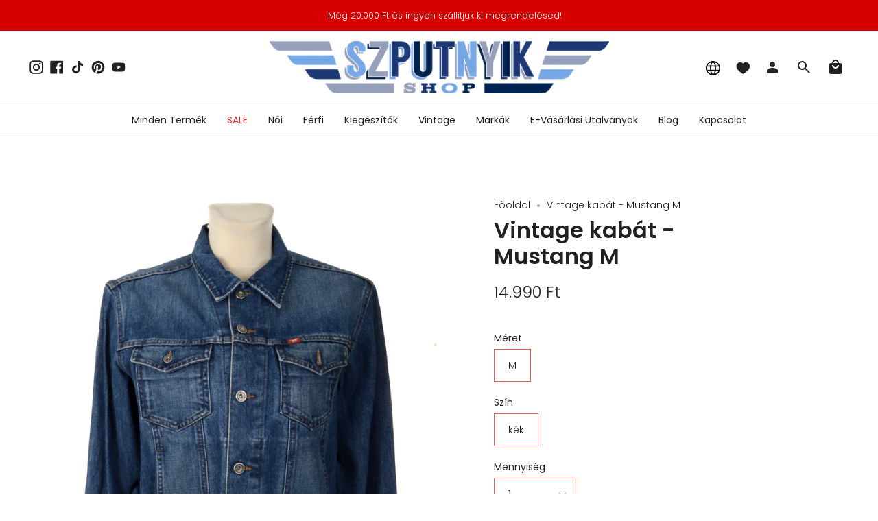

--- FILE ---
content_type: text/html; charset=utf-8
request_url: https://szputnyikshop.com/hu/products/vintage-kabat-mustang-m?shpxid=716f7e38-24e8-41f5-a4c0-828e6bf09001
body_size: 41503
content:
<!doctype html>
<html class="no-js no-touch supports-no-cookies" lang="hu">
<head>
  <meta charset="UTF-8">
  <meta name="viewport" content="width=device-width, initial-scale=1.0">
  <meta name="theme-color" content="#d70000">
  <link rel="canonical" href="https://szputnyikshop.com/hu/products/vintage-kabat-mustang-m">

  <!-- ======================= Broadcast Theme V3.7.1 ========================= -->

  <link rel="preconnect" href="https://cdn.shopify.com" crossorigin>
  <link rel="preconnect" href="https://fonts.shopify.com" crossorigin>
  <link rel="preconnect" href="https://monorail-edge.shopifysvc.com" crossorigin>

  <link rel="preload" href="//szputnyikshop.com/cdn/shop/t/41/assets/lazysizes.js?v=111431644619468174291732554137" as="script">
  <link rel="preload" href="//szputnyikshop.com/cdn/shop/t/41/assets/vendor.js?v=87256898729587446001732554136" as="script">
  <link rel="preload" href="//szputnyikshop.com/cdn/shop/t/41/assets/theme.dev.js?v=183301880264828861741732554138" as="script">
  <link rel="preload" href="//szputnyikshop.com/cdn/shop/t/41/assets/theme.css?v=50510562174582494151732556787" as="style">

  <!-- Title and description ================================================ -->
  
  <title>
    
    Vintage kabát - Mustang M
    
    
    
      &ndash; Szputnyik shop
    
  </title>

  
    <meta name="description" content="Klasszikus fazonú, vintage Mustang farmerkabát. Mellbőség: 110 cm Hossz: 60 cm Ujja hossza: 63 cm">
  

  <meta property="og:site_name" content="Szputnyik shop">
<meta property="og:url" content="https://szputnyikshop.com/hu/products/vintage-kabat-mustang-m">
<meta property="og:title" content="Vintage kabát - Mustang M">
<meta property="og:type" content="product">
<meta property="og:description" content="Klasszikus fazonú, vintage Mustang farmerkabát. Mellbőség: 110 cm Hossz: 60 cm Ujja hossza: 63 cm"><meta property="og:image" content="http://szputnyikshop.com/cdn/shop/products/vintage_levis_farmerkabat_3.jpg?v=1601301978">
  <meta property="og:image:secure_url" content="https://szputnyikshop.com/cdn/shop/products/vintage_levis_farmerkabat_3.jpg?v=1601301978">
  <meta property="og:image:width" content="2960">
  <meta property="og:image:height" content="3560"><meta property="og:price:amount" content="14.990">
  <meta property="og:price:currency" content="HUF"><meta name="twitter:card" content="summary_large_image">
<meta name="twitter:title" content="Vintage kabát - Mustang M">
<meta name="twitter:description" content="Klasszikus fazonú, vintage Mustang farmerkabát. Mellbőség: 110 cm Hossz: 60 cm Ujja hossza: 63 cm">

  <!-- CSS ================================================================== -->

  <link href="//szputnyikshop.com/cdn/shop/t/41/assets/font-settings.css?v=182940083236796126171763655327" rel="stylesheet" type="text/css" media="all" />

  
<style data-shopify>

:root {--scrollbar-width: 0px;


--COLOR-VIDEO-BG: #f2f2f2;


--COLOR-BG: #ffffff;
--COLOR-BG-TRANSPARENT: rgba(255, 255, 255, 0);
--COLOR-BG-SECONDARY: #f7f7f7;
--COLOR-BG-RGB: 255, 255, 255;

--COLOR-TEXT-DARK: #000000;
--COLOR-TEXT: #212121;
--COLOR-TEXT-LIGHT: #646464;


/* === Opacity shades of grey ===*/
--COLOR-A5:  rgba(33, 33, 33, 0.05);
--COLOR-A10: rgba(33, 33, 33, 0.1);
--COLOR-A15: rgba(33, 33, 33, 0.15);
--COLOR-A20: rgba(33, 33, 33, 0.2);
--COLOR-A25: rgba(33, 33, 33, 0.25);
--COLOR-A30: rgba(33, 33, 33, 0.3);
--COLOR-A35: rgba(33, 33, 33, 0.35);
--COLOR-A40: rgba(33, 33, 33, 0.4);
--COLOR-A45: rgba(33, 33, 33, 0.45);
--COLOR-A50: rgba(33, 33, 33, 0.5);
--COLOR-A55: rgba(33, 33, 33, 0.55);
--COLOR-A60: rgba(33, 33, 33, 0.6);
--COLOR-A65: rgba(33, 33, 33, 0.65);
--COLOR-A70: rgba(33, 33, 33, 0.7);
--COLOR-A75: rgba(33, 33, 33, 0.75);
--COLOR-A80: rgba(33, 33, 33, 0.8);
--COLOR-A85: rgba(33, 33, 33, 0.85);
--COLOR-A90: rgba(33, 33, 33, 0.9);
--COLOR-A95: rgba(33, 33, 33, 0.95);

--COLOR-BORDER: rgb(240, 240, 240);
--COLOR-BORDER-LIGHT: #f6f6f6;
--COLOR-BORDER-HAIRLINE: #f7f7f7;
--COLOR-BORDER-DARK: #bdbdbd;/* === Bright color ===*/
--COLOR-PRIMARY: #f45b4f;
--COLOR-PRIMARY-HOVER: #f41403;
--COLOR-PRIMARY-FADE: rgba(244, 91, 79, 0.05);
--COLOR-PRIMARY-FADE-HOVER: rgba(244, 91, 79, 0.1);
--COLOR-PRIMARY-LIGHT: #ffe0dd;--COLOR-PRIMARY-OPPOSITE: #ffffff;


/* === Secondary Color ===*/
--COLOR-SECONDARY: #d70000;
--COLOR-SECONDARY-HOVER: #8b0000;
--COLOR-SECONDARY-FADE: rgba(215, 0, 0, 0.05);
--COLOR-SECONDARY-FADE-HOVER: rgba(215, 0, 0, 0.1);--COLOR-SECONDARY-OPPOSITE: #ffffff;


/* === link Color ===*/
--COLOR-LINK: #212121;
--COLOR-LINK-HOVER: #7ca9a3;
--COLOR-LINK-FADE: rgba(33, 33, 33, 0.05);
--COLOR-LINK-FADE-HOVER: rgba(33, 33, 33, 0.1);--COLOR-LINK-OPPOSITE: #ffffff;


/* === Product grid sale tags ===*/
--COLOR-SALE-BG: #be563f;
--COLOR-SALE-TEXT: #ffffff;--COLOR-SALE-TEXT-SECONDARY: #be563f;

/* === Product grid badges ===*/
--COLOR-BADGE-BG: #ffffff;
--COLOR-BADGE-TEXT: #212121;

/*! ============ #CHANGE: Custom styles changes for badges ================== */
/* === Product grid new item badge ===*/
--COLOR-NEW-PRODUCT-BADGE-BG: #F45B4F;
--COLOR-NEW-PRODUCT-BADGE-TEXT: #ffffff;
/*! ============ END OF #CHANGE: Custom styles changes for badges ================== */

/* === Product sale color ===*/
--COLOR-SALE: #d20000;

/* === Gray background on Product grid items ===*/--filter-bg: 1.0;/* === Helper colors for form error states ===*/
--COLOR-ERROR: #721C24;
--COLOR-ERROR-BG: #F8D7DA;
--COLOR-ERROR-BORDER: #F5C6CB;



  --RADIUS: 0px;
  --RADIUS-SM: 0px;


--COLOR-ANNOUNCEMENT-BG: #ffffff;
--COLOR-ANNOUNCEMENT-TEXT: #ab8c52;
--COLOR-ANNOUNCEMENT-BORDER: #e6ddcb;

--COLOR-HEADER-BG: #ffffff;
--COLOR-HEADER-BG-TRANSPARENT: rgba(255, 255, 255, 0);
--COLOR-HEADER-LINK: #212121;
--COLOR-HEADER-LINK-HOVER: #f45b4f;

--COLOR-MENU-BG: #ffffff;
--COLOR-MENU-BORDER: #f0f0f0;
--COLOR-MENU-LINK: #212121;
--COLOR-MENU-LINK-HOVER: #f45b4f;
--COLOR-SUBMENU-BG: #ffffff;
--COLOR-SUBMENU-LINK: #212121;
--COLOR-SUBMENU-LINK-HOVER: #f45b4f;
--COLOR-MENU-TRANSPARENT: #ffffff;

--COLOR-FOOTER-BG: #ffffff;
--COLOR-FOOTER-TEXT: #212121;
--COLOR-FOOTER-LINK: #212121;
--COLOR-FOOTER-LINK-HOVER: #f45b4f;
--COLOR-FOOTER-BORDER: #212121;

--TRANSPARENT: rgba(255, 255, 255, 0);

/* === Default overlay opacity ===*/
--overlay-opacity: 0;

/* === Custom Cursor ===*/
--ICON-ZOOM-IN: url( "//szputnyikshop.com/cdn/shop/t/41/assets/icon-zoom-in.svg?v=182473373117644429561732554138" );
--ICON-ZOOM-OUT: url( "//szputnyikshop.com/cdn/shop/t/41/assets/icon-zoom-out.svg?v=101497157853986683871732554135" );

/* === Custom Icons ===*/


  
  --ICON-ADD-BAG: url( "//szputnyikshop.com/cdn/shop/t/41/assets/icon-add-bag.svg?v=23763382405227654651732554137" );
  --ICON-ADD-CART: url( "//szputnyikshop.com/cdn/shop/t/41/assets/icon-add-cart.svg?v=3962293684743587821732554136" );
  --ICON-ARROW-LEFT: url( "//szputnyikshop.com/cdn/shop/t/41/assets/icon-arrow-left.svg?v=136066145774695772731732554137" );
  --ICON-ARROW-RIGHT: url( "//szputnyikshop.com/cdn/shop/t/41/assets/icon-arrow-right.svg?v=150928298113663093401732554135" );
  --ICON-SELECT: url("//szputnyikshop.com/cdn/shop/t/41/assets/icon-select.svg?v=167170173659852274001732554135");


--PRODUCT-GRID-ASPECT-RATIO: 120.0%;

/* === Typography ===*/
--FONT-WEIGHT-BODY: 300;
--FONT-WEIGHT-BODY-BOLD: 400;

--FONT-STACK-BODY: Poppins, sans-serif;
--FONT-STYLE-BODY: normal;
--FONT-STYLE-BODY-ITALIC: italic;
--FONT-ADJUST-BODY: 1.0;

--FONT-WEIGHT-HEADING: 600;
--FONT-WEIGHT-HEADING-BOLD: 700;

--FONT-STACK-HEADING: Poppins, sans-serif;
--FONT-STYLE-HEADING: normal;
--FONT-STYLE-HEADING-ITALIC: italic;
--FONT-ADJUST-HEADING: 1.15;

--FONT-STACK-NAV: Poppins, sans-serif;
--FONT-STYLE-NAV: normal;
--FONT-STYLE-NAV-ITALIC: italic;
--FONT-ADJUST-NAV: 1.0;

--FONT-WEIGHT-NAV: 300;
--FONT-WEIGHT-NAV-BOLD: 400;

--FONT-SIZE-BASE: 1.0rem;
--FONT-SIZE-BASE-PERCENT: 1.0;

/* === Parallax ===*/
--PARALLAX-STRENGTH-MIN: 120.0%;
--PARALLAX-STRENGTH-MAX: 130.0%;--gutter: 60px;--grid: repeat(4, minmax(0, 1fr));
--grid-tablet: repeat(3, minmax(0, 1fr));
--grid-small: repeat(2, minmax(0, 1fr));
--grid-mobile: repeat(1, minmax(0, 1fr));
--gap: 16px;--base-animation-delay: 0ms;--ICON-STROKE-WIDTH: 1px;
}

</style>


  <link href="//szputnyikshop.com/cdn/shop/t/41/assets/theme.css?v=50510562174582494151732556787" rel="stylesheet" type="text/css" media="all" />

  <script>
    if (window.navigator.userAgent.indexOf('MSIE ') > 0 || window.navigator.userAgent.indexOf('Trident/') > 0) {
      document.documentElement.className = document.documentElement.className + ' ie';

      var scripts = document.getElementsByTagName('script')[0];
      var polyfill = document.createElement("script");
      polyfill.defer = true;
      polyfill.src = "//szputnyikshop.com/cdn/shop/t/41/assets/ie11.js?v=144489047535103983231732554136";

      scripts.parentNode.insertBefore(polyfill, scripts);
    } else {
      document.documentElement.className = document.documentElement.className.replace('no-js', 'js');
    }

    window.lazySizesConfig = window.lazySizesConfig || {};
    window.lazySizesConfig.preloadAfterLoad = true;

    let root = '/hu';
    if (root[root.length - 1] !== '/') {
      root = root + '/';
    }

    window.theme = {
      routes: {
        root: root,
        cart: '/hu/cart',
        cart_add_url: '/hu/cart/add',
        product_recommendations_url: '/hu/recommendations/products',
        predictive_search_url: '/hu/search/suggest',
        addresses_url: '/hu/account/addresses'
      },
      assets: {
        photoswipe: '//szputnyikshop.com/cdn/shop/t/41/assets/photoswipe.js?v=101811760775731399961732554137',
        smoothscroll: '//szputnyikshop.com/cdn/shop/t/41/assets/smoothscroll.js?v=37906625415260927261732554138',
        swatches: '//szputnyikshop.com/cdn/shop/t/41/assets/swatches.json?v=184343565545568312921732554136',
        base: "//szputnyikshop.com/cdn/shop/t/41/assets/",
        no_image: "//szputnyikshop.com/cdn/shopifycloud/storefront/assets/no-image-2048-a2addb12_1024x.gif",
      },
      strings: {
        addToCart: "Kosárba",
        soldOut: "Elfogyott",
        from: "Tól:",
        preOrder: "Előrendelés",
        sale: "Akció",
        subscription: "",
        unavailable: "Nem elérhető",
        unitPrice: "Egységár",
        unitPriceSeparator: "\/",
        shippingCalcSubmitButton: "Szállítási költség becslése",
        shippingCalcSubmitButtonDisabled: "Kalkuláció...",
        selectValue: "",
        selectColor: "Szín",
        oneColor: "Szín",
        otherColor: "színek",
        upsellAddToCart: "",
        free: "Ingyenes"
      },
      settings: {
        customerLoggedIn: null ? true : false,
        cartDrawerEnabled: false,
        enableQuickAdd: true,
        enableAnimations: true,
        transparentHeader: false,
        swatchStyle: "circle"
      },
      moneyFormat: true ? "\u003cspan class=money\u003e{{ amount_no_decimals_with_comma_separator }} Ft\u003c\/span\u003e" : "\u003cspan class=money\u003e{{ amount_no_decimals_with_comma_separator }} Ft\u003c\/span\u003e",
      moneyWithoutCurrencyFormat: "\u003cspan class=money\u003e{{ amount_no_decimals_with_comma_separator }} Ft\u003c\/span\u003e",
      moneyWithCurrencyFormat: "\u003cspan class=money\u003e{{ amount_no_decimals_with_comma_separator }} Ft\u003c\/span\u003e",
      subtotal: 0,
      info: {
        name: 'broadcast'
      },
      version: '3.7.1'
    };

    document.addEventListener('lazyloaded', (e) => {
      const lazyImage = e.target.parentNode;
      if (lazyImage.classList.contains('lazy-image')) {
        lazyImage.style.backgroundImage = 'none';
      }
    });
  </script>

  

  <!-- Theme Javascript ============================================================== -->
  <script src="//szputnyikshop.com/cdn/shop/t/41/assets/lazysizes.js?v=111431644619468174291732554137" async="async"></script>
  <script src="//szputnyikshop.com/cdn/shop/t/41/assets/vendor.js?v=87256898729587446001732554136" defer="defer"></script>
  <script src="//szputnyikshop.com/cdn/shop/t/41/assets/theme.dev.js?v=183301880264828861741732554138" defer="defer"></script><!-- Shopify app scripts =========================================================== -->

  <script>window.performance && window.performance.mark && window.performance.mark('shopify.content_for_header.start');</script><meta name="google-site-verification" content="LOOvVn4einA83hnUXNMYqT8ZeGZt7imNSjnLo1yxLHs">
<meta name="facebook-domain-verification" content="edlho9k71bvt99bh0oll22vh7k39cm">
<meta name="facebook-domain-verification" content="4loxpn6z5lh0uktyup3orcmtxz8l5n">
<meta name="facebook-domain-verification" content="4qegoebkr8mjb92hys57jbwvp0tw3n">
<meta name="google-site-verification" content="MUIWgR85UIbDe29_D5wDDnlcfDU1nh7PFH38UMXysG8">
<meta name="google-site-verification" content="oL9LTtG2bUxyjd_A0GOxbl8AAi4OM6RsXTU7I-w1e4M">
<meta id="shopify-digital-wallet" name="shopify-digital-wallet" content="/12119048/digital_wallets/dialog">
<meta name="shopify-checkout-api-token" content="0d9b43bbe363f7dbcbf26f4a93794ffc">
<meta id="in-context-paypal-metadata" data-shop-id="12119048" data-venmo-supported="false" data-environment="production" data-locale="en_US" data-paypal-v4="true" data-currency="HUF">
<link rel="alternate" hreflang="x-default" href="https://szputnyikshop.hu/products/vintage-kabat-mustang-m">
<link rel="alternate" hreflang="hu" href="https://szputnyikshop.hu/products/vintage-kabat-mustang-m">
<link rel="alternate" hreflang="en" href="https://szputnyikshop.hu/en/products/vintage-kabat-mustang-m">
<link rel="alternate" hreflang="en-AD" href="https://szputnyikshop.com/products/vintage-kabat-mustang-m">
<link rel="alternate" hreflang="hu-AD" href="https://szputnyikshop.com/hu/products/vintage-kabat-mustang-m">
<link rel="alternate" hreflang="en-AE" href="https://szputnyikshop.com/products/vintage-kabat-mustang-m">
<link rel="alternate" hreflang="hu-AE" href="https://szputnyikshop.com/hu/products/vintage-kabat-mustang-m">
<link rel="alternate" hreflang="en-AF" href="https://szputnyikshop.com/products/vintage-kabat-mustang-m">
<link rel="alternate" hreflang="hu-AF" href="https://szputnyikshop.com/hu/products/vintage-kabat-mustang-m">
<link rel="alternate" hreflang="en-AG" href="https://szputnyikshop.com/products/vintage-kabat-mustang-m">
<link rel="alternate" hreflang="hu-AG" href="https://szputnyikshop.com/hu/products/vintage-kabat-mustang-m">
<link rel="alternate" hreflang="en-AI" href="https://szputnyikshop.com/products/vintage-kabat-mustang-m">
<link rel="alternate" hreflang="hu-AI" href="https://szputnyikshop.com/hu/products/vintage-kabat-mustang-m">
<link rel="alternate" hreflang="en-AL" href="https://szputnyikshop.com/products/vintage-kabat-mustang-m">
<link rel="alternate" hreflang="hu-AL" href="https://szputnyikshop.com/hu/products/vintage-kabat-mustang-m">
<link rel="alternate" hreflang="en-AM" href="https://szputnyikshop.com/products/vintage-kabat-mustang-m">
<link rel="alternate" hreflang="hu-AM" href="https://szputnyikshop.com/hu/products/vintage-kabat-mustang-m">
<link rel="alternate" hreflang="en-AR" href="https://szputnyikshop.com/products/vintage-kabat-mustang-m">
<link rel="alternate" hreflang="hu-AR" href="https://szputnyikshop.com/hu/products/vintage-kabat-mustang-m">
<link rel="alternate" hreflang="en-AT" href="https://szputnyikshop.com/products/vintage-kabat-mustang-m">
<link rel="alternate" hreflang="hu-AT" href="https://szputnyikshop.com/hu/products/vintage-kabat-mustang-m">
<link rel="alternate" hreflang="en-AU" href="https://szputnyikshop.com/products/vintage-kabat-mustang-m">
<link rel="alternate" hreflang="hu-AU" href="https://szputnyikshop.com/hu/products/vintage-kabat-mustang-m">
<link rel="alternate" hreflang="en-AW" href="https://szputnyikshop.com/products/vintage-kabat-mustang-m">
<link rel="alternate" hreflang="hu-AW" href="https://szputnyikshop.com/hu/products/vintage-kabat-mustang-m">
<link rel="alternate" hreflang="en-AZ" href="https://szputnyikshop.com/products/vintage-kabat-mustang-m">
<link rel="alternate" hreflang="hu-AZ" href="https://szputnyikshop.com/hu/products/vintage-kabat-mustang-m">
<link rel="alternate" hreflang="en-BA" href="https://szputnyikshop.com/products/vintage-kabat-mustang-m">
<link rel="alternate" hreflang="hu-BA" href="https://szputnyikshop.com/hu/products/vintage-kabat-mustang-m">
<link rel="alternate" hreflang="en-BB" href="https://szputnyikshop.com/products/vintage-kabat-mustang-m">
<link rel="alternate" hreflang="hu-BB" href="https://szputnyikshop.com/hu/products/vintage-kabat-mustang-m">
<link rel="alternate" hreflang="en-BD" href="https://szputnyikshop.com/products/vintage-kabat-mustang-m">
<link rel="alternate" hreflang="hu-BD" href="https://szputnyikshop.com/hu/products/vintage-kabat-mustang-m">
<link rel="alternate" hreflang="en-BE" href="https://szputnyikshop.com/products/vintage-kabat-mustang-m">
<link rel="alternate" hreflang="hu-BE" href="https://szputnyikshop.com/hu/products/vintage-kabat-mustang-m">
<link rel="alternate" hreflang="en-BG" href="https://szputnyikshop.com/products/vintage-kabat-mustang-m">
<link rel="alternate" hreflang="hu-BG" href="https://szputnyikshop.com/hu/products/vintage-kabat-mustang-m">
<link rel="alternate" hreflang="en-BH" href="https://szputnyikshop.com/products/vintage-kabat-mustang-m">
<link rel="alternate" hreflang="hu-BH" href="https://szputnyikshop.com/hu/products/vintage-kabat-mustang-m">
<link rel="alternate" hreflang="en-BL" href="https://szputnyikshop.com/products/vintage-kabat-mustang-m">
<link rel="alternate" hreflang="hu-BL" href="https://szputnyikshop.com/hu/products/vintage-kabat-mustang-m">
<link rel="alternate" hreflang="en-BM" href="https://szputnyikshop.com/products/vintage-kabat-mustang-m">
<link rel="alternate" hreflang="hu-BM" href="https://szputnyikshop.com/hu/products/vintage-kabat-mustang-m">
<link rel="alternate" hreflang="en-BN" href="https://szputnyikshop.com/products/vintage-kabat-mustang-m">
<link rel="alternate" hreflang="hu-BN" href="https://szputnyikshop.com/hu/products/vintage-kabat-mustang-m">
<link rel="alternate" hreflang="en-BO" href="https://szputnyikshop.com/products/vintage-kabat-mustang-m">
<link rel="alternate" hreflang="hu-BO" href="https://szputnyikshop.com/hu/products/vintage-kabat-mustang-m">
<link rel="alternate" hreflang="en-BR" href="https://szputnyikshop.com/products/vintage-kabat-mustang-m">
<link rel="alternate" hreflang="hu-BR" href="https://szputnyikshop.com/hu/products/vintage-kabat-mustang-m">
<link rel="alternate" hreflang="en-BS" href="https://szputnyikshop.com/products/vintage-kabat-mustang-m">
<link rel="alternate" hreflang="hu-BS" href="https://szputnyikshop.com/hu/products/vintage-kabat-mustang-m">
<link rel="alternate" hreflang="en-BT" href="https://szputnyikshop.com/products/vintage-kabat-mustang-m">
<link rel="alternate" hreflang="hu-BT" href="https://szputnyikshop.com/hu/products/vintage-kabat-mustang-m">
<link rel="alternate" hreflang="en-BY" href="https://szputnyikshop.com/products/vintage-kabat-mustang-m">
<link rel="alternate" hreflang="hu-BY" href="https://szputnyikshop.com/hu/products/vintage-kabat-mustang-m">
<link rel="alternate" hreflang="en-BZ" href="https://szputnyikshop.com/products/vintage-kabat-mustang-m">
<link rel="alternate" hreflang="hu-BZ" href="https://szputnyikshop.com/hu/products/vintage-kabat-mustang-m">
<link rel="alternate" hreflang="en-CA" href="https://szputnyikshop.com/products/vintage-kabat-mustang-m">
<link rel="alternate" hreflang="hu-CA" href="https://szputnyikshop.com/hu/products/vintage-kabat-mustang-m">
<link rel="alternate" hreflang="en-CC" href="https://szputnyikshop.com/products/vintage-kabat-mustang-m">
<link rel="alternate" hreflang="hu-CC" href="https://szputnyikshop.com/hu/products/vintage-kabat-mustang-m">
<link rel="alternate" hreflang="en-CH" href="https://szputnyikshop.com/products/vintage-kabat-mustang-m">
<link rel="alternate" hreflang="hu-CH" href="https://szputnyikshop.com/hu/products/vintage-kabat-mustang-m">
<link rel="alternate" hreflang="en-CK" href="https://szputnyikshop.com/products/vintage-kabat-mustang-m">
<link rel="alternate" hreflang="hu-CK" href="https://szputnyikshop.com/hu/products/vintage-kabat-mustang-m">
<link rel="alternate" hreflang="en-CL" href="https://szputnyikshop.com/products/vintage-kabat-mustang-m">
<link rel="alternate" hreflang="hu-CL" href="https://szputnyikshop.com/hu/products/vintage-kabat-mustang-m">
<link rel="alternate" hreflang="en-CN" href="https://szputnyikshop.com/products/vintage-kabat-mustang-m">
<link rel="alternate" hreflang="hu-CN" href="https://szputnyikshop.com/hu/products/vintage-kabat-mustang-m">
<link rel="alternate" hreflang="en-CO" href="https://szputnyikshop.com/products/vintage-kabat-mustang-m">
<link rel="alternate" hreflang="hu-CO" href="https://szputnyikshop.com/hu/products/vintage-kabat-mustang-m">
<link rel="alternate" hreflang="en-CR" href="https://szputnyikshop.com/products/vintage-kabat-mustang-m">
<link rel="alternate" hreflang="hu-CR" href="https://szputnyikshop.com/hu/products/vintage-kabat-mustang-m">
<link rel="alternate" hreflang="en-CW" href="https://szputnyikshop.com/products/vintage-kabat-mustang-m">
<link rel="alternate" hreflang="hu-CW" href="https://szputnyikshop.com/hu/products/vintage-kabat-mustang-m">
<link rel="alternate" hreflang="en-CX" href="https://szputnyikshop.com/products/vintage-kabat-mustang-m">
<link rel="alternate" hreflang="hu-CX" href="https://szputnyikshop.com/hu/products/vintage-kabat-mustang-m">
<link rel="alternate" hreflang="en-CY" href="https://szputnyikshop.com/products/vintage-kabat-mustang-m">
<link rel="alternate" hreflang="hu-CY" href="https://szputnyikshop.com/hu/products/vintage-kabat-mustang-m">
<link rel="alternate" hreflang="en-CZ" href="https://szputnyikshop.com/products/vintage-kabat-mustang-m">
<link rel="alternate" hreflang="hu-CZ" href="https://szputnyikshop.com/hu/products/vintage-kabat-mustang-m">
<link rel="alternate" hreflang="en-DE" href="https://szputnyikshop.com/products/vintage-kabat-mustang-m">
<link rel="alternate" hreflang="hu-DE" href="https://szputnyikshop.com/hu/products/vintage-kabat-mustang-m">
<link rel="alternate" hreflang="en-DK" href="https://szputnyikshop.com/products/vintage-kabat-mustang-m">
<link rel="alternate" hreflang="hu-DK" href="https://szputnyikshop.com/hu/products/vintage-kabat-mustang-m">
<link rel="alternate" hreflang="en-DM" href="https://szputnyikshop.com/products/vintage-kabat-mustang-m">
<link rel="alternate" hreflang="hu-DM" href="https://szputnyikshop.com/hu/products/vintage-kabat-mustang-m">
<link rel="alternate" hreflang="en-DO" href="https://szputnyikshop.com/products/vintage-kabat-mustang-m">
<link rel="alternate" hreflang="hu-DO" href="https://szputnyikshop.com/hu/products/vintage-kabat-mustang-m">
<link rel="alternate" hreflang="en-EC" href="https://szputnyikshop.com/products/vintage-kabat-mustang-m">
<link rel="alternate" hreflang="hu-EC" href="https://szputnyikshop.com/hu/products/vintage-kabat-mustang-m">
<link rel="alternate" hreflang="en-EE" href="https://szputnyikshop.com/products/vintage-kabat-mustang-m">
<link rel="alternate" hreflang="hu-EE" href="https://szputnyikshop.com/hu/products/vintage-kabat-mustang-m">
<link rel="alternate" hreflang="en-ES" href="https://szputnyikshop.com/products/vintage-kabat-mustang-m">
<link rel="alternate" hreflang="hu-ES" href="https://szputnyikshop.com/hu/products/vintage-kabat-mustang-m">
<link rel="alternate" hreflang="en-FI" href="https://szputnyikshop.com/products/vintage-kabat-mustang-m">
<link rel="alternate" hreflang="hu-FI" href="https://szputnyikshop.com/hu/products/vintage-kabat-mustang-m">
<link rel="alternate" hreflang="en-FJ" href="https://szputnyikshop.com/products/vintage-kabat-mustang-m">
<link rel="alternate" hreflang="hu-FJ" href="https://szputnyikshop.com/hu/products/vintage-kabat-mustang-m">
<link rel="alternate" hreflang="en-FK" href="https://szputnyikshop.com/products/vintage-kabat-mustang-m">
<link rel="alternate" hreflang="hu-FK" href="https://szputnyikshop.com/hu/products/vintage-kabat-mustang-m">
<link rel="alternate" hreflang="en-FR" href="https://szputnyikshop.com/products/vintage-kabat-mustang-m">
<link rel="alternate" hreflang="hu-FR" href="https://szputnyikshop.com/hu/products/vintage-kabat-mustang-m">
<link rel="alternate" hreflang="en-GB" href="https://szputnyikshop.com/products/vintage-kabat-mustang-m">
<link rel="alternate" hreflang="hu-GB" href="https://szputnyikshop.com/hu/products/vintage-kabat-mustang-m">
<link rel="alternate" hreflang="en-GD" href="https://szputnyikshop.com/products/vintage-kabat-mustang-m">
<link rel="alternate" hreflang="hu-GD" href="https://szputnyikshop.com/hu/products/vintage-kabat-mustang-m">
<link rel="alternate" hreflang="en-GE" href="https://szputnyikshop.com/products/vintage-kabat-mustang-m">
<link rel="alternate" hreflang="hu-GE" href="https://szputnyikshop.com/hu/products/vintage-kabat-mustang-m">
<link rel="alternate" hreflang="en-GF" href="https://szputnyikshop.com/products/vintage-kabat-mustang-m">
<link rel="alternate" hreflang="hu-GF" href="https://szputnyikshop.com/hu/products/vintage-kabat-mustang-m">
<link rel="alternate" hreflang="en-GI" href="https://szputnyikshop.com/products/vintage-kabat-mustang-m">
<link rel="alternate" hreflang="hu-GI" href="https://szputnyikshop.com/hu/products/vintage-kabat-mustang-m">
<link rel="alternate" hreflang="en-GR" href="https://szputnyikshop.com/products/vintage-kabat-mustang-m">
<link rel="alternate" hreflang="hu-GR" href="https://szputnyikshop.com/hu/products/vintage-kabat-mustang-m">
<link rel="alternate" hreflang="en-GS" href="https://szputnyikshop.com/products/vintage-kabat-mustang-m">
<link rel="alternate" hreflang="hu-GS" href="https://szputnyikshop.com/hu/products/vintage-kabat-mustang-m">
<link rel="alternate" hreflang="en-GT" href="https://szputnyikshop.com/products/vintage-kabat-mustang-m">
<link rel="alternate" hreflang="hu-GT" href="https://szputnyikshop.com/hu/products/vintage-kabat-mustang-m">
<link rel="alternate" hreflang="en-GY" href="https://szputnyikshop.com/products/vintage-kabat-mustang-m">
<link rel="alternate" hreflang="hu-GY" href="https://szputnyikshop.com/hu/products/vintage-kabat-mustang-m">
<link rel="alternate" hreflang="en-HK" href="https://szputnyikshop.com/products/vintage-kabat-mustang-m">
<link rel="alternate" hreflang="hu-HK" href="https://szputnyikshop.com/hu/products/vintage-kabat-mustang-m">
<link rel="alternate" hreflang="en-HN" href="https://szputnyikshop.com/products/vintage-kabat-mustang-m">
<link rel="alternate" hreflang="hu-HN" href="https://szputnyikshop.com/hu/products/vintage-kabat-mustang-m">
<link rel="alternate" hreflang="en-HR" href="https://szputnyikshop.com/products/vintage-kabat-mustang-m">
<link rel="alternate" hreflang="hu-HR" href="https://szputnyikshop.com/hu/products/vintage-kabat-mustang-m">
<link rel="alternate" hreflang="en-HT" href="https://szputnyikshop.com/products/vintage-kabat-mustang-m">
<link rel="alternate" hreflang="hu-HT" href="https://szputnyikshop.com/hu/products/vintage-kabat-mustang-m">
<link rel="alternate" hreflang="en-ID" href="https://szputnyikshop.com/products/vintage-kabat-mustang-m">
<link rel="alternate" hreflang="hu-ID" href="https://szputnyikshop.com/hu/products/vintage-kabat-mustang-m">
<link rel="alternate" hreflang="en-IE" href="https://szputnyikshop.com/products/vintage-kabat-mustang-m">
<link rel="alternate" hreflang="hu-IE" href="https://szputnyikshop.com/hu/products/vintage-kabat-mustang-m">
<link rel="alternate" hreflang="en-IL" href="https://szputnyikshop.com/products/vintage-kabat-mustang-m">
<link rel="alternate" hreflang="hu-IL" href="https://szputnyikshop.com/hu/products/vintage-kabat-mustang-m">
<link rel="alternate" hreflang="en-IM" href="https://szputnyikshop.com/products/vintage-kabat-mustang-m">
<link rel="alternate" hreflang="hu-IM" href="https://szputnyikshop.com/hu/products/vintage-kabat-mustang-m">
<link rel="alternate" hreflang="en-IN" href="https://szputnyikshop.com/products/vintage-kabat-mustang-m">
<link rel="alternate" hreflang="hu-IN" href="https://szputnyikshop.com/hu/products/vintage-kabat-mustang-m">
<link rel="alternate" hreflang="en-IO" href="https://szputnyikshop.com/products/vintage-kabat-mustang-m">
<link rel="alternate" hreflang="hu-IO" href="https://szputnyikshop.com/hu/products/vintage-kabat-mustang-m">
<link rel="alternate" hreflang="en-IQ" href="https://szputnyikshop.com/products/vintage-kabat-mustang-m">
<link rel="alternate" hreflang="hu-IQ" href="https://szputnyikshop.com/hu/products/vintage-kabat-mustang-m">
<link rel="alternate" hreflang="en-IS" href="https://szputnyikshop.com/products/vintage-kabat-mustang-m">
<link rel="alternate" hreflang="hu-IS" href="https://szputnyikshop.com/hu/products/vintage-kabat-mustang-m">
<link rel="alternate" hreflang="en-IT" href="https://szputnyikshop.com/products/vintage-kabat-mustang-m">
<link rel="alternate" hreflang="hu-IT" href="https://szputnyikshop.com/hu/products/vintage-kabat-mustang-m">
<link rel="alternate" hreflang="en-JM" href="https://szputnyikshop.com/products/vintage-kabat-mustang-m">
<link rel="alternate" hreflang="hu-JM" href="https://szputnyikshop.com/hu/products/vintage-kabat-mustang-m">
<link rel="alternate" hreflang="en-JO" href="https://szputnyikshop.com/products/vintage-kabat-mustang-m">
<link rel="alternate" hreflang="hu-JO" href="https://szputnyikshop.com/hu/products/vintage-kabat-mustang-m">
<link rel="alternate" hreflang="en-JP" href="https://szputnyikshop.com/products/vintage-kabat-mustang-m">
<link rel="alternate" hreflang="hu-JP" href="https://szputnyikshop.com/hu/products/vintage-kabat-mustang-m">
<link rel="alternate" hreflang="en-KG" href="https://szputnyikshop.com/products/vintage-kabat-mustang-m">
<link rel="alternate" hreflang="hu-KG" href="https://szputnyikshop.com/hu/products/vintage-kabat-mustang-m">
<link rel="alternate" hreflang="en-KH" href="https://szputnyikshop.com/products/vintage-kabat-mustang-m">
<link rel="alternate" hreflang="hu-KH" href="https://szputnyikshop.com/hu/products/vintage-kabat-mustang-m">
<link rel="alternate" hreflang="en-KI" href="https://szputnyikshop.com/products/vintage-kabat-mustang-m">
<link rel="alternate" hreflang="hu-KI" href="https://szputnyikshop.com/hu/products/vintage-kabat-mustang-m">
<link rel="alternate" hreflang="en-KN" href="https://szputnyikshop.com/products/vintage-kabat-mustang-m">
<link rel="alternate" hreflang="hu-KN" href="https://szputnyikshop.com/hu/products/vintage-kabat-mustang-m">
<link rel="alternate" hreflang="en-KR" href="https://szputnyikshop.com/products/vintage-kabat-mustang-m">
<link rel="alternate" hreflang="hu-KR" href="https://szputnyikshop.com/hu/products/vintage-kabat-mustang-m">
<link rel="alternate" hreflang="en-KW" href="https://szputnyikshop.com/products/vintage-kabat-mustang-m">
<link rel="alternate" hreflang="hu-KW" href="https://szputnyikshop.com/hu/products/vintage-kabat-mustang-m">
<link rel="alternate" hreflang="en-KY" href="https://szputnyikshop.com/products/vintage-kabat-mustang-m">
<link rel="alternate" hreflang="hu-KY" href="https://szputnyikshop.com/hu/products/vintage-kabat-mustang-m">
<link rel="alternate" hreflang="en-KZ" href="https://szputnyikshop.com/products/vintage-kabat-mustang-m">
<link rel="alternate" hreflang="hu-KZ" href="https://szputnyikshop.com/hu/products/vintage-kabat-mustang-m">
<link rel="alternate" hreflang="en-LA" href="https://szputnyikshop.com/products/vintage-kabat-mustang-m">
<link rel="alternate" hreflang="hu-LA" href="https://szputnyikshop.com/hu/products/vintage-kabat-mustang-m">
<link rel="alternate" hreflang="en-LB" href="https://szputnyikshop.com/products/vintage-kabat-mustang-m">
<link rel="alternate" hreflang="hu-LB" href="https://szputnyikshop.com/hu/products/vintage-kabat-mustang-m">
<link rel="alternate" hreflang="en-LC" href="https://szputnyikshop.com/products/vintage-kabat-mustang-m">
<link rel="alternate" hreflang="hu-LC" href="https://szputnyikshop.com/hu/products/vintage-kabat-mustang-m">
<link rel="alternate" hreflang="en-LI" href="https://szputnyikshop.com/products/vintage-kabat-mustang-m">
<link rel="alternate" hreflang="hu-LI" href="https://szputnyikshop.com/hu/products/vintage-kabat-mustang-m">
<link rel="alternate" hreflang="en-LK" href="https://szputnyikshop.com/products/vintage-kabat-mustang-m">
<link rel="alternate" hreflang="hu-LK" href="https://szputnyikshop.com/hu/products/vintage-kabat-mustang-m">
<link rel="alternate" hreflang="en-LT" href="https://szputnyikshop.com/products/vintage-kabat-mustang-m">
<link rel="alternate" hreflang="hu-LT" href="https://szputnyikshop.com/hu/products/vintage-kabat-mustang-m">
<link rel="alternate" hreflang="en-LU" href="https://szputnyikshop.com/products/vintage-kabat-mustang-m">
<link rel="alternate" hreflang="hu-LU" href="https://szputnyikshop.com/hu/products/vintage-kabat-mustang-m">
<link rel="alternate" hreflang="en-LV" href="https://szputnyikshop.com/products/vintage-kabat-mustang-m">
<link rel="alternate" hreflang="hu-LV" href="https://szputnyikshop.com/hu/products/vintage-kabat-mustang-m">
<link rel="alternate" hreflang="en-MC" href="https://szputnyikshop.com/products/vintage-kabat-mustang-m">
<link rel="alternate" hreflang="hu-MC" href="https://szputnyikshop.com/hu/products/vintage-kabat-mustang-m">
<link rel="alternate" hreflang="en-MD" href="https://szputnyikshop.com/products/vintage-kabat-mustang-m">
<link rel="alternate" hreflang="hu-MD" href="https://szputnyikshop.com/hu/products/vintage-kabat-mustang-m">
<link rel="alternate" hreflang="en-ME" href="https://szputnyikshop.com/products/vintage-kabat-mustang-m">
<link rel="alternate" hreflang="hu-ME" href="https://szputnyikshop.com/hu/products/vintage-kabat-mustang-m">
<link rel="alternate" hreflang="en-MF" href="https://szputnyikshop.com/products/vintage-kabat-mustang-m">
<link rel="alternate" hreflang="hu-MF" href="https://szputnyikshop.com/hu/products/vintage-kabat-mustang-m">
<link rel="alternate" hreflang="en-MK" href="https://szputnyikshop.com/products/vintage-kabat-mustang-m">
<link rel="alternate" hreflang="hu-MK" href="https://szputnyikshop.com/hu/products/vintage-kabat-mustang-m">
<link rel="alternate" hreflang="en-MM" href="https://szputnyikshop.com/products/vintage-kabat-mustang-m">
<link rel="alternate" hreflang="hu-MM" href="https://szputnyikshop.com/hu/products/vintage-kabat-mustang-m">
<link rel="alternate" hreflang="en-MN" href="https://szputnyikshop.com/products/vintage-kabat-mustang-m">
<link rel="alternate" hreflang="hu-MN" href="https://szputnyikshop.com/hu/products/vintage-kabat-mustang-m">
<link rel="alternate" hreflang="en-MO" href="https://szputnyikshop.com/products/vintage-kabat-mustang-m">
<link rel="alternate" hreflang="hu-MO" href="https://szputnyikshop.com/hu/products/vintage-kabat-mustang-m">
<link rel="alternate" hreflang="en-MQ" href="https://szputnyikshop.com/products/vintage-kabat-mustang-m">
<link rel="alternate" hreflang="hu-MQ" href="https://szputnyikshop.com/hu/products/vintage-kabat-mustang-m">
<link rel="alternate" hreflang="en-MS" href="https://szputnyikshop.com/products/vintage-kabat-mustang-m">
<link rel="alternate" hreflang="hu-MS" href="https://szputnyikshop.com/hu/products/vintage-kabat-mustang-m">
<link rel="alternate" hreflang="en-MT" href="https://szputnyikshop.com/products/vintage-kabat-mustang-m">
<link rel="alternate" hreflang="hu-MT" href="https://szputnyikshop.com/hu/products/vintage-kabat-mustang-m">
<link rel="alternate" hreflang="en-MV" href="https://szputnyikshop.com/products/vintage-kabat-mustang-m">
<link rel="alternate" hreflang="hu-MV" href="https://szputnyikshop.com/hu/products/vintage-kabat-mustang-m">
<link rel="alternate" hreflang="en-MX" href="https://szputnyikshop.com/products/vintage-kabat-mustang-m">
<link rel="alternate" hreflang="hu-MX" href="https://szputnyikshop.com/hu/products/vintage-kabat-mustang-m">
<link rel="alternate" hreflang="en-MY" href="https://szputnyikshop.com/products/vintage-kabat-mustang-m">
<link rel="alternate" hreflang="hu-MY" href="https://szputnyikshop.com/hu/products/vintage-kabat-mustang-m">
<link rel="alternate" hreflang="en-NC" href="https://szputnyikshop.com/products/vintage-kabat-mustang-m">
<link rel="alternate" hreflang="hu-NC" href="https://szputnyikshop.com/hu/products/vintage-kabat-mustang-m">
<link rel="alternate" hreflang="en-NF" href="https://szputnyikshop.com/products/vintage-kabat-mustang-m">
<link rel="alternate" hreflang="hu-NF" href="https://szputnyikshop.com/hu/products/vintage-kabat-mustang-m">
<link rel="alternate" hreflang="en-NI" href="https://szputnyikshop.com/products/vintage-kabat-mustang-m">
<link rel="alternate" hreflang="hu-NI" href="https://szputnyikshop.com/hu/products/vintage-kabat-mustang-m">
<link rel="alternate" hreflang="en-NL" href="https://szputnyikshop.com/products/vintage-kabat-mustang-m">
<link rel="alternate" hreflang="hu-NL" href="https://szputnyikshop.com/hu/products/vintage-kabat-mustang-m">
<link rel="alternate" hreflang="en-NO" href="https://szputnyikshop.com/products/vintage-kabat-mustang-m">
<link rel="alternate" hreflang="hu-NO" href="https://szputnyikshop.com/hu/products/vintage-kabat-mustang-m">
<link rel="alternate" hreflang="en-NP" href="https://szputnyikshop.com/products/vintage-kabat-mustang-m">
<link rel="alternate" hreflang="hu-NP" href="https://szputnyikshop.com/hu/products/vintage-kabat-mustang-m">
<link rel="alternate" hreflang="en-NR" href="https://szputnyikshop.com/products/vintage-kabat-mustang-m">
<link rel="alternate" hreflang="hu-NR" href="https://szputnyikshop.com/hu/products/vintage-kabat-mustang-m">
<link rel="alternate" hreflang="en-NU" href="https://szputnyikshop.com/products/vintage-kabat-mustang-m">
<link rel="alternate" hreflang="hu-NU" href="https://szputnyikshop.com/hu/products/vintage-kabat-mustang-m">
<link rel="alternate" hreflang="en-NZ" href="https://szputnyikshop.com/products/vintage-kabat-mustang-m">
<link rel="alternate" hreflang="hu-NZ" href="https://szputnyikshop.com/hu/products/vintage-kabat-mustang-m">
<link rel="alternate" hreflang="en-OM" href="https://szputnyikshop.com/products/vintage-kabat-mustang-m">
<link rel="alternate" hreflang="hu-OM" href="https://szputnyikshop.com/hu/products/vintage-kabat-mustang-m">
<link rel="alternate" hreflang="en-PA" href="https://szputnyikshop.com/products/vintage-kabat-mustang-m">
<link rel="alternate" hreflang="hu-PA" href="https://szputnyikshop.com/hu/products/vintage-kabat-mustang-m">
<link rel="alternate" hreflang="en-PE" href="https://szputnyikshop.com/products/vintage-kabat-mustang-m">
<link rel="alternate" hreflang="hu-PE" href="https://szputnyikshop.com/hu/products/vintage-kabat-mustang-m">
<link rel="alternate" hreflang="en-PF" href="https://szputnyikshop.com/products/vintage-kabat-mustang-m">
<link rel="alternate" hreflang="hu-PF" href="https://szputnyikshop.com/hu/products/vintage-kabat-mustang-m">
<link rel="alternate" hreflang="en-PG" href="https://szputnyikshop.com/products/vintage-kabat-mustang-m">
<link rel="alternate" hreflang="hu-PG" href="https://szputnyikshop.com/hu/products/vintage-kabat-mustang-m">
<link rel="alternate" hreflang="en-PH" href="https://szputnyikshop.com/products/vintage-kabat-mustang-m">
<link rel="alternate" hreflang="hu-PH" href="https://szputnyikshop.com/hu/products/vintage-kabat-mustang-m">
<link rel="alternate" hreflang="en-PK" href="https://szputnyikshop.com/products/vintage-kabat-mustang-m">
<link rel="alternate" hreflang="hu-PK" href="https://szputnyikshop.com/hu/products/vintage-kabat-mustang-m">
<link rel="alternate" hreflang="en-PL" href="https://szputnyikshop.com/products/vintage-kabat-mustang-m">
<link rel="alternate" hreflang="hu-PL" href="https://szputnyikshop.com/hu/products/vintage-kabat-mustang-m">
<link rel="alternate" hreflang="en-PM" href="https://szputnyikshop.com/products/vintage-kabat-mustang-m">
<link rel="alternate" hreflang="hu-PM" href="https://szputnyikshop.com/hu/products/vintage-kabat-mustang-m">
<link rel="alternate" hreflang="en-PN" href="https://szputnyikshop.com/products/vintage-kabat-mustang-m">
<link rel="alternate" hreflang="hu-PN" href="https://szputnyikshop.com/hu/products/vintage-kabat-mustang-m">
<link rel="alternate" hreflang="en-PS" href="https://szputnyikshop.com/products/vintage-kabat-mustang-m">
<link rel="alternate" hreflang="hu-PS" href="https://szputnyikshop.com/hu/products/vintage-kabat-mustang-m">
<link rel="alternate" hreflang="en-PT" href="https://szputnyikshop.com/products/vintage-kabat-mustang-m">
<link rel="alternate" hreflang="hu-PT" href="https://szputnyikshop.com/hu/products/vintage-kabat-mustang-m">
<link rel="alternate" hreflang="en-PY" href="https://szputnyikshop.com/products/vintage-kabat-mustang-m">
<link rel="alternate" hreflang="hu-PY" href="https://szputnyikshop.com/hu/products/vintage-kabat-mustang-m">
<link rel="alternate" hreflang="en-QA" href="https://szputnyikshop.com/products/vintage-kabat-mustang-m">
<link rel="alternate" hreflang="hu-QA" href="https://szputnyikshop.com/hu/products/vintage-kabat-mustang-m">
<link rel="alternate" hreflang="en-RE" href="https://szputnyikshop.com/products/vintage-kabat-mustang-m">
<link rel="alternate" hreflang="hu-RE" href="https://szputnyikshop.com/hu/products/vintage-kabat-mustang-m">
<link rel="alternate" hreflang="en-RO" href="https://szputnyikshop.com/products/vintage-kabat-mustang-m">
<link rel="alternate" hreflang="hu-RO" href="https://szputnyikshop.com/hu/products/vintage-kabat-mustang-m">
<link rel="alternate" hreflang="en-RS" href="https://szputnyikshop.com/products/vintage-kabat-mustang-m">
<link rel="alternate" hreflang="hu-RS" href="https://szputnyikshop.com/hu/products/vintage-kabat-mustang-m">
<link rel="alternate" hreflang="en-RU" href="https://szputnyikshop.com/products/vintage-kabat-mustang-m">
<link rel="alternate" hreflang="hu-RU" href="https://szputnyikshop.com/hu/products/vintage-kabat-mustang-m">
<link rel="alternate" hreflang="en-SA" href="https://szputnyikshop.com/products/vintage-kabat-mustang-m">
<link rel="alternate" hreflang="hu-SA" href="https://szputnyikshop.com/hu/products/vintage-kabat-mustang-m">
<link rel="alternate" hreflang="en-SB" href="https://szputnyikshop.com/products/vintage-kabat-mustang-m">
<link rel="alternate" hreflang="hu-SB" href="https://szputnyikshop.com/hu/products/vintage-kabat-mustang-m">
<link rel="alternate" hreflang="en-SE" href="https://szputnyikshop.com/products/vintage-kabat-mustang-m">
<link rel="alternate" hreflang="hu-SE" href="https://szputnyikshop.com/hu/products/vintage-kabat-mustang-m">
<link rel="alternate" hreflang="en-SG" href="https://szputnyikshop.com/products/vintage-kabat-mustang-m">
<link rel="alternate" hreflang="hu-SG" href="https://szputnyikshop.com/hu/products/vintage-kabat-mustang-m">
<link rel="alternate" hreflang="en-SI" href="https://szputnyikshop.com/products/vintage-kabat-mustang-m">
<link rel="alternate" hreflang="hu-SI" href="https://szputnyikshop.com/hu/products/vintage-kabat-mustang-m">
<link rel="alternate" hreflang="en-SK" href="https://szputnyikshop.com/products/vintage-kabat-mustang-m">
<link rel="alternate" hreflang="hu-SK" href="https://szputnyikshop.com/hu/products/vintage-kabat-mustang-m">
<link rel="alternate" hreflang="en-SM" href="https://szputnyikshop.com/products/vintage-kabat-mustang-m">
<link rel="alternate" hreflang="hu-SM" href="https://szputnyikshop.com/hu/products/vintage-kabat-mustang-m">
<link rel="alternate" hreflang="en-SR" href="https://szputnyikshop.com/products/vintage-kabat-mustang-m">
<link rel="alternate" hreflang="hu-SR" href="https://szputnyikshop.com/hu/products/vintage-kabat-mustang-m">
<link rel="alternate" hreflang="en-SV" href="https://szputnyikshop.com/products/vintage-kabat-mustang-m">
<link rel="alternate" hreflang="hu-SV" href="https://szputnyikshop.com/hu/products/vintage-kabat-mustang-m">
<link rel="alternate" hreflang="en-SX" href="https://szputnyikshop.com/products/vintage-kabat-mustang-m">
<link rel="alternate" hreflang="hu-SX" href="https://szputnyikshop.com/hu/products/vintage-kabat-mustang-m">
<link rel="alternate" hreflang="en-TC" href="https://szputnyikshop.com/products/vintage-kabat-mustang-m">
<link rel="alternate" hreflang="hu-TC" href="https://szputnyikshop.com/hu/products/vintage-kabat-mustang-m">
<link rel="alternate" hreflang="en-TF" href="https://szputnyikshop.com/products/vintage-kabat-mustang-m">
<link rel="alternate" hreflang="hu-TF" href="https://szputnyikshop.com/hu/products/vintage-kabat-mustang-m">
<link rel="alternate" hreflang="en-TH" href="https://szputnyikshop.com/products/vintage-kabat-mustang-m">
<link rel="alternate" hreflang="hu-TH" href="https://szputnyikshop.com/hu/products/vintage-kabat-mustang-m">
<link rel="alternate" hreflang="en-TJ" href="https://szputnyikshop.com/products/vintage-kabat-mustang-m">
<link rel="alternate" hreflang="hu-TJ" href="https://szputnyikshop.com/hu/products/vintage-kabat-mustang-m">
<link rel="alternate" hreflang="en-TK" href="https://szputnyikshop.com/products/vintage-kabat-mustang-m">
<link rel="alternate" hreflang="hu-TK" href="https://szputnyikshop.com/hu/products/vintage-kabat-mustang-m">
<link rel="alternate" hreflang="en-TL" href="https://szputnyikshop.com/products/vintage-kabat-mustang-m">
<link rel="alternate" hreflang="hu-TL" href="https://szputnyikshop.com/hu/products/vintage-kabat-mustang-m">
<link rel="alternate" hreflang="en-TM" href="https://szputnyikshop.com/products/vintage-kabat-mustang-m">
<link rel="alternate" hreflang="hu-TM" href="https://szputnyikshop.com/hu/products/vintage-kabat-mustang-m">
<link rel="alternate" hreflang="en-TO" href="https://szputnyikshop.com/products/vintage-kabat-mustang-m">
<link rel="alternate" hreflang="hu-TO" href="https://szputnyikshop.com/hu/products/vintage-kabat-mustang-m">
<link rel="alternate" hreflang="en-TR" href="https://szputnyikshop.com/products/vintage-kabat-mustang-m">
<link rel="alternate" hreflang="hu-TR" href="https://szputnyikshop.com/hu/products/vintage-kabat-mustang-m">
<link rel="alternate" hreflang="en-TT" href="https://szputnyikshop.com/products/vintage-kabat-mustang-m">
<link rel="alternate" hreflang="hu-TT" href="https://szputnyikshop.com/hu/products/vintage-kabat-mustang-m">
<link rel="alternate" hreflang="en-TV" href="https://szputnyikshop.com/products/vintage-kabat-mustang-m">
<link rel="alternate" hreflang="hu-TV" href="https://szputnyikshop.com/hu/products/vintage-kabat-mustang-m">
<link rel="alternate" hreflang="en-TW" href="https://szputnyikshop.com/products/vintage-kabat-mustang-m">
<link rel="alternate" hreflang="hu-TW" href="https://szputnyikshop.com/hu/products/vintage-kabat-mustang-m">
<link rel="alternate" hreflang="en-UA" href="https://szputnyikshop.com/products/vintage-kabat-mustang-m">
<link rel="alternate" hreflang="hu-UA" href="https://szputnyikshop.com/hu/products/vintage-kabat-mustang-m">
<link rel="alternate" hreflang="en-UM" href="https://szputnyikshop.com/products/vintage-kabat-mustang-m">
<link rel="alternate" hreflang="hu-UM" href="https://szputnyikshop.com/hu/products/vintage-kabat-mustang-m">
<link rel="alternate" hreflang="en-US" href="https://szputnyikshop.com/products/vintage-kabat-mustang-m">
<link rel="alternate" hreflang="hu-US" href="https://szputnyikshop.com/hu/products/vintage-kabat-mustang-m">
<link rel="alternate" hreflang="en-UY" href="https://szputnyikshop.com/products/vintage-kabat-mustang-m">
<link rel="alternate" hreflang="hu-UY" href="https://szputnyikshop.com/hu/products/vintage-kabat-mustang-m">
<link rel="alternate" hreflang="en-UZ" href="https://szputnyikshop.com/products/vintage-kabat-mustang-m">
<link rel="alternate" hreflang="hu-UZ" href="https://szputnyikshop.com/hu/products/vintage-kabat-mustang-m">
<link rel="alternate" hreflang="en-VA" href="https://szputnyikshop.com/products/vintage-kabat-mustang-m">
<link rel="alternate" hreflang="hu-VA" href="https://szputnyikshop.com/hu/products/vintage-kabat-mustang-m">
<link rel="alternate" hreflang="en-VC" href="https://szputnyikshop.com/products/vintage-kabat-mustang-m">
<link rel="alternate" hreflang="hu-VC" href="https://szputnyikshop.com/hu/products/vintage-kabat-mustang-m">
<link rel="alternate" hreflang="en-VE" href="https://szputnyikshop.com/products/vintage-kabat-mustang-m">
<link rel="alternate" hreflang="hu-VE" href="https://szputnyikshop.com/hu/products/vintage-kabat-mustang-m">
<link rel="alternate" hreflang="en-VG" href="https://szputnyikshop.com/products/vintage-kabat-mustang-m">
<link rel="alternate" hreflang="hu-VG" href="https://szputnyikshop.com/hu/products/vintage-kabat-mustang-m">
<link rel="alternate" hreflang="en-VN" href="https://szputnyikshop.com/products/vintage-kabat-mustang-m">
<link rel="alternate" hreflang="hu-VN" href="https://szputnyikshop.com/hu/products/vintage-kabat-mustang-m">
<link rel="alternate" hreflang="en-VU" href="https://szputnyikshop.com/products/vintage-kabat-mustang-m">
<link rel="alternate" hreflang="hu-VU" href="https://szputnyikshop.com/hu/products/vintage-kabat-mustang-m">
<link rel="alternate" hreflang="en-WF" href="https://szputnyikshop.com/products/vintage-kabat-mustang-m">
<link rel="alternate" hreflang="hu-WF" href="https://szputnyikshop.com/hu/products/vintage-kabat-mustang-m">
<link rel="alternate" hreflang="en-WS" href="https://szputnyikshop.com/products/vintage-kabat-mustang-m">
<link rel="alternate" hreflang="hu-WS" href="https://szputnyikshop.com/hu/products/vintage-kabat-mustang-m">
<link rel="alternate" hreflang="en-XK" href="https://szputnyikshop.com/products/vintage-kabat-mustang-m">
<link rel="alternate" hreflang="hu-XK" href="https://szputnyikshop.com/hu/products/vintage-kabat-mustang-m">
<link rel="alternate" hreflang="en-YE" href="https://szputnyikshop.com/products/vintage-kabat-mustang-m">
<link rel="alternate" hreflang="hu-YE" href="https://szputnyikshop.com/hu/products/vintage-kabat-mustang-m">
<link rel="alternate" type="application/json+oembed" href="https://szputnyikshop.com/hu/products/vintage-kabat-mustang-m.oembed">
<script async="async" src="/checkouts/internal/preloads.js?locale=hu-BM"></script>
<script id="shopify-features" type="application/json">{"accessToken":"0d9b43bbe363f7dbcbf26f4a93794ffc","betas":["rich-media-storefront-analytics"],"domain":"szputnyikshop.com","predictiveSearch":true,"shopId":12119048,"locale":"hu"}</script>
<script>var Shopify = Shopify || {};
Shopify.shop = "szputny.myshopify.com";
Shopify.locale = "hu";
Shopify.currency = {"active":"HUF","rate":"1.0"};
Shopify.country = "BM";
Shopify.theme = {"name":"szputnyik\/broadcast-v3-7-1-Szputnyik-v3","id":167938818377,"schema_name":"Broadcast","schema_version":"3.7.1","theme_store_id":null,"role":"main"};
Shopify.theme.handle = "null";
Shopify.theme.style = {"id":null,"handle":null};
Shopify.cdnHost = "szputnyikshop.com/cdn";
Shopify.routes = Shopify.routes || {};
Shopify.routes.root = "/hu/";</script>
<script type="module">!function(o){(o.Shopify=o.Shopify||{}).modules=!0}(window);</script>
<script>!function(o){function n(){var o=[];function n(){o.push(Array.prototype.slice.apply(arguments))}return n.q=o,n}var t=o.Shopify=o.Shopify||{};t.loadFeatures=n(),t.autoloadFeatures=n()}(window);</script>
<script id="shop-js-analytics" type="application/json">{"pageType":"product"}</script>
<script defer="defer" async type="module" src="//szputnyikshop.com/cdn/shopifycloud/shop-js/modules/v2/client.init-shop-cart-sync_DvSxYQHe.hu.esm.js"></script>
<script defer="defer" async type="module" src="//szputnyikshop.com/cdn/shopifycloud/shop-js/modules/v2/chunk.common_DHCaFFTi.esm.js"></script>
<script type="module">
  await import("//szputnyikshop.com/cdn/shopifycloud/shop-js/modules/v2/client.init-shop-cart-sync_DvSxYQHe.hu.esm.js");
await import("//szputnyikshop.com/cdn/shopifycloud/shop-js/modules/v2/chunk.common_DHCaFFTi.esm.js");

  window.Shopify.SignInWithShop?.initShopCartSync?.({"fedCMEnabled":true,"windoidEnabled":true});

</script>
<script>(function() {
  var isLoaded = false;
  function asyncLoad() {
    if (isLoaded) return;
    isLoaded = true;
    var urls = ["\/\/d1liekpayvooaz.cloudfront.net\/apps\/customizery\/customizery.js?shop=szputny.myshopify.com","https:\/\/chimpstatic.com\/mcjs-connected\/js\/users\/7eac44c0c5a71552cd1d6be95\/15cbadbf181800931acf311a4.js?shop=szputny.myshopify.com","https:\/\/backend.pickupbird.com\/api\/v1\/public\/script-tag?backendShopDomain=szputny.myshopify.com\u0026ecomUniqueId=WeR14wUugEigJhfFxEm0F1DUrQh6PSHiKiD2WxELxZ4UjApWLPUTmEAyQOEXLRFo\u0026mapjs=1\u0026shop=szputny.myshopify.com"];
    for (var i = 0; i < urls.length; i++) {
      var s = document.createElement('script');
      s.type = 'text/javascript';
      s.async = true;
      s.src = urls[i];
      var x = document.getElementsByTagName('script')[0];
      x.parentNode.insertBefore(s, x);
    }
  };
  if(window.attachEvent) {
    window.attachEvent('onload', asyncLoad);
  } else {
    window.addEventListener('load', asyncLoad, false);
  }
})();</script>
<script id="__st">var __st={"a":12119048,"offset":3600,"reqid":"e4a6ee6e-526a-41ce-abfa-cb72c0fbd2c2-1768625120","pageurl":"szputnyikshop.com\/hu\/products\/vintage-kabat-mustang-m?shpxid=716f7e38-24e8-41f5-a4c0-828e6bf09001","u":"64e2cd30f211","p":"product","rtyp":"product","rid":5697946845344};</script>
<script>window.ShopifyPaypalV4VisibilityTracking = true;</script>
<script id="captcha-bootstrap">!function(){'use strict';const t='contact',e='account',n='new_comment',o=[[t,t],['blogs',n],['comments',n],[t,'customer']],c=[[e,'customer_login'],[e,'guest_login'],[e,'recover_customer_password'],[e,'create_customer']],r=t=>t.map((([t,e])=>`form[action*='/${t}']:not([data-nocaptcha='true']) input[name='form_type'][value='${e}']`)).join(','),a=t=>()=>t?[...document.querySelectorAll(t)].map((t=>t.form)):[];function s(){const t=[...o],e=r(t);return a(e)}const i='password',u='form_key',d=['recaptcha-v3-token','g-recaptcha-response','h-captcha-response',i],f=()=>{try{return window.sessionStorage}catch{return}},m='__shopify_v',_=t=>t.elements[u];function p(t,e,n=!1){try{const o=window.sessionStorage,c=JSON.parse(o.getItem(e)),{data:r}=function(t){const{data:e,action:n}=t;return t[m]||n?{data:e,action:n}:{data:t,action:n}}(c);for(const[e,n]of Object.entries(r))t.elements[e]&&(t.elements[e].value=n);n&&o.removeItem(e)}catch(o){console.error('form repopulation failed',{error:o})}}const l='form_type',E='cptcha';function T(t){t.dataset[E]=!0}const w=window,h=w.document,L='Shopify',v='ce_forms',y='captcha';let A=!1;((t,e)=>{const n=(g='f06e6c50-85a8-45c8-87d0-21a2b65856fe',I='https://cdn.shopify.com/shopifycloud/storefront-forms-hcaptcha/ce_storefront_forms_captcha_hcaptcha.v1.5.2.iife.js',D={infoText:'hCaptcha által védett',privacyText:'Adatvédelem',termsText:'Használati feltételek'},(t,e,n)=>{const o=w[L][v],c=o.bindForm;if(c)return c(t,g,e,D).then(n);var r;o.q.push([[t,g,e,D],n]),r=I,A||(h.body.append(Object.assign(h.createElement('script'),{id:'captcha-provider',async:!0,src:r})),A=!0)});var g,I,D;w[L]=w[L]||{},w[L][v]=w[L][v]||{},w[L][v].q=[],w[L][y]=w[L][y]||{},w[L][y].protect=function(t,e){n(t,void 0,e),T(t)},Object.freeze(w[L][y]),function(t,e,n,w,h,L){const[v,y,A,g]=function(t,e,n){const i=e?o:[],u=t?c:[],d=[...i,...u],f=r(d),m=r(i),_=r(d.filter((([t,e])=>n.includes(e))));return[a(f),a(m),a(_),s()]}(w,h,L),I=t=>{const e=t.target;return e instanceof HTMLFormElement?e:e&&e.form},D=t=>v().includes(t);t.addEventListener('submit',(t=>{const e=I(t);if(!e)return;const n=D(e)&&!e.dataset.hcaptchaBound&&!e.dataset.recaptchaBound,o=_(e),c=g().includes(e)&&(!o||!o.value);(n||c)&&t.preventDefault(),c&&!n&&(function(t){try{if(!f())return;!function(t){const e=f();if(!e)return;const n=_(t);if(!n)return;const o=n.value;o&&e.removeItem(o)}(t);const e=Array.from(Array(32),(()=>Math.random().toString(36)[2])).join('');!function(t,e){_(t)||t.append(Object.assign(document.createElement('input'),{type:'hidden',name:u})),t.elements[u].value=e}(t,e),function(t,e){const n=f();if(!n)return;const o=[...t.querySelectorAll(`input[type='${i}']`)].map((({name:t})=>t)),c=[...d,...o],r={};for(const[a,s]of new FormData(t).entries())c.includes(a)||(r[a]=s);n.setItem(e,JSON.stringify({[m]:1,action:t.action,data:r}))}(t,e)}catch(e){console.error('failed to persist form',e)}}(e),e.submit())}));const S=(t,e)=>{t&&!t.dataset[E]&&(n(t,e.some((e=>e===t))),T(t))};for(const o of['focusin','change'])t.addEventListener(o,(t=>{const e=I(t);D(e)&&S(e,y())}));const B=e.get('form_key'),M=e.get(l),P=B&&M;t.addEventListener('DOMContentLoaded',(()=>{const t=y();if(P)for(const e of t)e.elements[l].value===M&&p(e,B);[...new Set([...A(),...v().filter((t=>'true'===t.dataset.shopifyCaptcha))])].forEach((e=>S(e,t)))}))}(h,new URLSearchParams(w.location.search),n,t,e,['guest_login'])})(!0,!0)}();</script>
<script integrity="sha256-4kQ18oKyAcykRKYeNunJcIwy7WH5gtpwJnB7kiuLZ1E=" data-source-attribution="shopify.loadfeatures" defer="defer" src="//szputnyikshop.com/cdn/shopifycloud/storefront/assets/storefront/load_feature-a0a9edcb.js" crossorigin="anonymous"></script>
<script data-source-attribution="shopify.dynamic_checkout.dynamic.init">var Shopify=Shopify||{};Shopify.PaymentButton=Shopify.PaymentButton||{isStorefrontPortableWallets:!0,init:function(){window.Shopify.PaymentButton.init=function(){};var t=document.createElement("script");t.src="https://szputnyikshop.com/cdn/shopifycloud/portable-wallets/latest/portable-wallets.hu.js",t.type="module",document.head.appendChild(t)}};
</script>
<script data-source-attribution="shopify.dynamic_checkout.buyer_consent">
  function portableWalletsHideBuyerConsent(e){var t=document.getElementById("shopify-buyer-consent"),n=document.getElementById("shopify-subscription-policy-button");t&&n&&(t.classList.add("hidden"),t.setAttribute("aria-hidden","true"),n.removeEventListener("click",e))}function portableWalletsShowBuyerConsent(e){var t=document.getElementById("shopify-buyer-consent"),n=document.getElementById("shopify-subscription-policy-button");t&&n&&(t.classList.remove("hidden"),t.removeAttribute("aria-hidden"),n.addEventListener("click",e))}window.Shopify?.PaymentButton&&(window.Shopify.PaymentButton.hideBuyerConsent=portableWalletsHideBuyerConsent,window.Shopify.PaymentButton.showBuyerConsent=portableWalletsShowBuyerConsent);
</script>
<script data-source-attribution="shopify.dynamic_checkout.cart.bootstrap">document.addEventListener("DOMContentLoaded",(function(){function t(){return document.querySelector("shopify-accelerated-checkout-cart, shopify-accelerated-checkout")}if(t())Shopify.PaymentButton.init();else{new MutationObserver((function(e,n){t()&&(Shopify.PaymentButton.init(),n.disconnect())})).observe(document.body,{childList:!0,subtree:!0})}}));
</script>
<script id='scb4127' type='text/javascript' async='' src='https://szputnyikshop.com/cdn/shopifycloud/privacy-banner/storefront-banner.js'></script><link id="shopify-accelerated-checkout-styles" rel="stylesheet" media="screen" href="https://szputnyikshop.com/cdn/shopifycloud/portable-wallets/latest/accelerated-checkout-backwards-compat.css" crossorigin="anonymous">
<style id="shopify-accelerated-checkout-cart">
        #shopify-buyer-consent {
  margin-top: 1em;
  display: inline-block;
  width: 100%;
}

#shopify-buyer-consent.hidden {
  display: none;
}

#shopify-subscription-policy-button {
  background: none;
  border: none;
  padding: 0;
  text-decoration: underline;
  font-size: inherit;
  cursor: pointer;
}

#shopify-subscription-policy-button::before {
  box-shadow: none;
}

      </style>

<script>window.performance && window.performance.mark && window.performance.mark('shopify.content_for_header.end');</script>

  <div id="shopify-section-filter-menu-settings" class="shopify-section"><style type="text/css">
/*  Filter Menu Color and Image Section CSS */.pt-display-swatch ul .filter-active-color-fekete .collection-name .check-icon:before
{
  background-color: #333333;
  color: #333333;
  -webkit-text-fill-color: transparent;background: -o-linear-gradient(transparent, transparent);
  background-size: cover;
  -webkit-background-clip: text;
  background-clip: text;

}

.pt-display-swatch ul .filter-active-color-fekete .collection-name .check-icon {
  text-shadow: none !important;
}.pt-display-swatch ul .filter-active-color-szurke .collection-name .check-icon:before
{
  background-color: #9a9a9a;
  color: #9a9a9a;
  -webkit-text-fill-color: transparent;background: -o-linear-gradient(transparent, transparent);
  background-size: cover;
  -webkit-background-clip: text;
  background-clip: text;

}

.pt-display-swatch ul .filter-active-color-szurke .collection-name .check-icon {
  text-shadow: none !important;
}.pt-display-swatch ul .filter-active-color-kek .collection-name .check-icon:before
{
  background-color: #4ea0da;
  color: #4ea0da;
  -webkit-text-fill-color: transparent;background: -o-linear-gradient(transparent, transparent);
  background-size: cover;
  -webkit-background-clip: text;
  background-clip: text;

}

.pt-display-swatch ul .filter-active-color-kek .collection-name .check-icon {
  text-shadow: none !important;
}.pt-display-swatch ul .filter-active-color-zold .collection-name .check-icon:before
{
  background-color: #5ca42d;
  color: #5ca42d;
  -webkit-text-fill-color: transparent;background: -o-linear-gradient(transparent, transparent);
  background-size: cover;
  -webkit-background-clip: text;
  background-clip: text;

}

.pt-display-swatch ul .filter-active-color-zold .collection-name .check-icon {
  text-shadow: none !important;
}.pt-display-swatch ul .filter-active-color-sarga .collection-name .check-icon:before
{
  background-color: #fcff1e;
  color: #fcff1e;
  -webkit-text-fill-color: transparent;background: -o-linear-gradient(transparent, transparent);
  background-size: cover;
  -webkit-background-clip: text;
  background-clip: text;

}

.pt-display-swatch ul .filter-active-color-sarga .collection-name .check-icon {
  text-shadow: none !important;
}.pt-display-swatch ul .filter-active-color-narancs .collection-name .check-icon:before
{
  background-color: #ffa500;
  color: #ffa500;
  -webkit-text-fill-color: transparent;background: -o-linear-gradient(transparent, transparent);
  background-size: cover;
  -webkit-background-clip: text;
  background-clip: text;

}

.pt-display-swatch ul .filter-active-color-narancs .collection-name .check-icon {
  text-shadow: none !important;
}.pt-display-swatch ul .filter-active-color-lila .collection-name .check-icon:before
{
  background-color: #9100ff;
  color: #9100ff;
  -webkit-text-fill-color: transparent;background: -o-linear-gradient(transparent, transparent);
  background-size: cover;
  -webkit-background-clip: text;
  background-clip: text;

}

.pt-display-swatch ul .filter-active-color-lila .collection-name .check-icon {
  text-shadow: none !important;
}.pt-display-swatch ul .filter-active-color-rozsaszin .collection-name .check-icon:before
{
  background-color: #ffb4e1;
  color: #ffb4e1;
  -webkit-text-fill-color: transparent;background: -o-linear-gradient(transparent, transparent);
  background-size: cover;
  -webkit-background-clip: text;
  background-clip: text;

}

.pt-display-swatch ul .filter-active-color-rozsaszin .collection-name .check-icon {
  text-shadow: none !important;
}.pt-display-swatch ul .filter-active-color-piros .collection-name .check-icon:before
{
  background-color: #e40000;
  color: #e40000;
  -webkit-text-fill-color: transparent;background: -o-linear-gradient(transparent, transparent);
  background-size: cover;
  -webkit-background-clip: text;
  background-clip: text;

}

.pt-display-swatch ul .filter-active-color-piros .collection-name .check-icon {
  text-shadow: none !important;
}.pt-display-swatch ul .filter-active-color-bordo .collection-name .check-icon:before
{
  background-color: #b30b0b;
  color: #b30b0b;
  -webkit-text-fill-color: transparent;background: -o-linear-gradient(transparent, transparent);
  background-size: cover;
  -webkit-background-clip: text;
  background-clip: text;

}

.pt-display-swatch ul .filter-active-color-bordo .collection-name .check-icon {
  text-shadow: none !important;
}.pt-display-swatch ul .filter-active-color-khaki .collection-name .check-icon:before
{
  background-color: #c3b586;
  color: #c3b586;
  -webkit-text-fill-color: transparent;background: -o-linear-gradient(transparent, transparent);
  background-size: cover;
  -webkit-background-clip: text;
  background-clip: text;

}

.pt-display-swatch ul .filter-active-color-khaki .collection-name .check-icon {
  text-shadow: none !important;
}.pt-display-swatch ul .filter-active-color-barna .collection-name .check-icon:before
{
  background-color: #71421b;
  color: #71421b;
  -webkit-text-fill-color: transparent;background: -o-linear-gradient(transparent, transparent);
  background-size: cover;
  -webkit-background-clip: text;
  background-clip: text;

}

.pt-display-swatch ul .filter-active-color-barna .collection-name .check-icon {
  text-shadow: none !important;
}.pt-display-swatch ul .filter-active-color-bezs .collection-name .check-icon:before
{
  background-color: #e2cba9;
  color: #e2cba9;
  -webkit-text-fill-color: transparent;background: -o-linear-gradient(transparent, transparent);
  background-size: cover;
  -webkit-background-clip: text;
  background-clip: text;

}

.pt-display-swatch ul .filter-active-color-bezs .collection-name .check-icon {
  text-shadow: none !important;
}.pt-display-swatch ul .filter-active-color-szivarvany .collection-name .check-icon:before
{
  background-color: #333333;
  color: #333333;
  -webkit-text-fill-color: transparent;background: -webkit-linear-gradient(transparent, transparent),
             url(//szputnyikshop.com/cdn/shop/files/rainbow_small.jpg?v=1623727662) no-repeat center center;background: -o-linear-gradient(transparent, transparent);
  background-size: cover;
  -webkit-background-clip: text;
  background-clip: text;

}

.pt-display-swatch ul .filter-active-color-szivarvany .collection-name .check-icon {
  text-shadow: none !important;
}.pt-display-swatch ul .filter-active-color-krom .collection-name .check-icon:before
{
  background-color: #333333;
  color: #333333;
  -webkit-text-fill-color: transparent;background: -webkit-linear-gradient(transparent, transparent),
             url(//szputnyikshop.com/cdn/shop/files/chrome_small.jpg?v=1623727744) no-repeat center center;background: -o-linear-gradient(transparent, transparent);
  background-size: cover;
  -webkit-background-clip: text;
  background-clip: text;

}

.pt-display-swatch ul .filter-active-color-krom .collection-name .check-icon {
  text-shadow: none !important;
}.pt-display-swatch ul .filter-active-color-arany .collection-name .check-icon:before
{
  background-color: #333333;
  color: #333333;
  -webkit-text-fill-color: transparent;background: -webkit-linear-gradient(transparent, transparent),
             url(//szputnyikshop.com/cdn/shop/files/arany_small.jpg?v=1623727857) no-repeat center center;background: -o-linear-gradient(transparent, transparent);
  background-size: cover;
  -webkit-background-clip: text;
  background-clip: text;

}

.pt-display-swatch ul .filter-active-color-arany .collection-name .check-icon {
  text-shadow: none !important;
}.pt-display-swatch ul .filter-active-color-ezust .collection-name .check-icon:before
{
  background-color: #333333;
  color: #333333;
  -webkit-text-fill-color: transparent;background: -webkit-linear-gradient(transparent, transparent),
             url(//szputnyikshop.com/cdn/shop/files/ezust_small.jpg?v=1623727890) no-repeat center center;background: -o-linear-gradient(transparent, transparent);
  background-size: cover;
  -webkit-background-clip: text;
  background-clip: text;

}

.pt-display-swatch ul .filter-active-color-ezust .collection-name .check-icon {
  text-shadow: none !important;
}.pt-display-swatch ul .filter-active-color-rez .collection-name .check-icon:before
{
  background-color: #333333;
  color: #333333;
  -webkit-text-fill-color: transparent;background: -webkit-linear-gradient(transparent, transparent),
             url(//szputnyikshop.com/cdn/shop/files/rez_small.jpg?v=1623727830) no-repeat center center;background: -o-linear-gradient(transparent, transparent);
  background-size: cover;
  -webkit-background-clip: text;
  background-clip: text;

}

.pt-display-swatch ul .filter-active-color-rez .collection-name .check-icon {
  text-shadow: none !important;
}</style>
<link href="//szputnyikshop.com/cdn/shop/t/41/assets/filter-menu.scss.css?v=120274715627138124801732554148" rel="stylesheet" type="text/css" media="all" />
<script src="//szputnyikshop.com/cdn/shop/t/41/assets/filter-menu.js?v=79298749081961657871732554148" type="text/javascript"></script>





</div>
  <link rel="dns-prefetch" href="https://cdn.secomapp.com/">
<link rel="dns-prefetch" href="https://ajax.googleapis.com/">
<link rel="dns-prefetch" href="https://cdnjs.cloudflare.com/">
<link rel="preload" as="stylesheet" href="//szputnyikshop.com/cdn/shop/t/41/assets/sca-pp.css?v=178374312540912810101732554135">

<link rel="stylesheet" href="//szputnyikshop.com/cdn/shop/t/41/assets/sca-pp.css?v=178374312540912810101732554135">
 <script>
  
  SCAPPShop = {};
    
  </script> 

  
  
<!-- BEGIN app block: shopify://apps/se-wishlist-engine/blocks/app-embed/8f7c0857-8e71-463d-a168-8e133094753b --><link rel="preload" href="https://cdn.shopify.com/extensions/019b0687-34c2-750d-9296-a1de718428be/wishlist-engine-225/assets/wishlist-engine.css" as="style" onload="this.onload=null;this.rel='stylesheet'">
<noscript><link rel="stylesheet" href="https://cdn.shopify.com/extensions/019b0687-34c2-750d-9296-a1de718428be/wishlist-engine-225/assets/wishlist-engine.css"></noscript>

<meta name="wishlist_shop_current_currency" content="{{ amount_no_decimals_with_comma_separator }} Ft" id="wishlist_shop_current_currency"/>
<script data-id="Ad05seVZTT0FSY1FTM__14198427981142892921" type="application/javascript">
  var  customHeartIcon='';
  var  customHeartFillIcon='';
</script>

 
<script src="https://cdn.shopify.com/extensions/019b0687-34c2-750d-9296-a1de718428be/wishlist-engine-225/assets/wishlist-engine-app.js" defer></script>

<!-- END app block --><link href="https://cdn.shopify.com/extensions/0199a438-2b43-7d72-ba8c-f8472dfb5cdc/promotion-popup-allnew-26/assets/popup-main.css" rel="stylesheet" type="text/css" media="all">
<link href="https://monorail-edge.shopifysvc.com" rel="dns-prefetch">
<script>(function(){if ("sendBeacon" in navigator && "performance" in window) {try {var session_token_from_headers = performance.getEntriesByType('navigation')[0].serverTiming.find(x => x.name == '_s').description;} catch {var session_token_from_headers = undefined;}var session_cookie_matches = document.cookie.match(/_shopify_s=([^;]*)/);var session_token_from_cookie = session_cookie_matches && session_cookie_matches.length === 2 ? session_cookie_matches[1] : "";var session_token = session_token_from_headers || session_token_from_cookie || "";function handle_abandonment_event(e) {var entries = performance.getEntries().filter(function(entry) {return /monorail-edge.shopifysvc.com/.test(entry.name);});if (!window.abandonment_tracked && entries.length === 0) {window.abandonment_tracked = true;var currentMs = Date.now();var navigation_start = performance.timing.navigationStart;var payload = {shop_id: 12119048,url: window.location.href,navigation_start,duration: currentMs - navigation_start,session_token,page_type: "product"};window.navigator.sendBeacon("https://monorail-edge.shopifysvc.com/v1/produce", JSON.stringify({schema_id: "online_store_buyer_site_abandonment/1.1",payload: payload,metadata: {event_created_at_ms: currentMs,event_sent_at_ms: currentMs}}));}}window.addEventListener('pagehide', handle_abandonment_event);}}());</script>
<script id="web-pixels-manager-setup">(function e(e,d,r,n,o){if(void 0===o&&(o={}),!Boolean(null===(a=null===(i=window.Shopify)||void 0===i?void 0:i.analytics)||void 0===a?void 0:a.replayQueue)){var i,a;window.Shopify=window.Shopify||{};var t=window.Shopify;t.analytics=t.analytics||{};var s=t.analytics;s.replayQueue=[],s.publish=function(e,d,r){return s.replayQueue.push([e,d,r]),!0};try{self.performance.mark("wpm:start")}catch(e){}var l=function(){var e={modern:/Edge?\/(1{2}[4-9]|1[2-9]\d|[2-9]\d{2}|\d{4,})\.\d+(\.\d+|)|Firefox\/(1{2}[4-9]|1[2-9]\d|[2-9]\d{2}|\d{4,})\.\d+(\.\d+|)|Chrom(ium|e)\/(9{2}|\d{3,})\.\d+(\.\d+|)|(Maci|X1{2}).+ Version\/(15\.\d+|(1[6-9]|[2-9]\d|\d{3,})\.\d+)([,.]\d+|)( \(\w+\)|)( Mobile\/\w+|) Safari\/|Chrome.+OPR\/(9{2}|\d{3,})\.\d+\.\d+|(CPU[ +]OS|iPhone[ +]OS|CPU[ +]iPhone|CPU IPhone OS|CPU iPad OS)[ +]+(15[._]\d+|(1[6-9]|[2-9]\d|\d{3,})[._]\d+)([._]\d+|)|Android:?[ /-](13[3-9]|1[4-9]\d|[2-9]\d{2}|\d{4,})(\.\d+|)(\.\d+|)|Android.+Firefox\/(13[5-9]|1[4-9]\d|[2-9]\d{2}|\d{4,})\.\d+(\.\d+|)|Android.+Chrom(ium|e)\/(13[3-9]|1[4-9]\d|[2-9]\d{2}|\d{4,})\.\d+(\.\d+|)|SamsungBrowser\/([2-9]\d|\d{3,})\.\d+/,legacy:/Edge?\/(1[6-9]|[2-9]\d|\d{3,})\.\d+(\.\d+|)|Firefox\/(5[4-9]|[6-9]\d|\d{3,})\.\d+(\.\d+|)|Chrom(ium|e)\/(5[1-9]|[6-9]\d|\d{3,})\.\d+(\.\d+|)([\d.]+$|.*Safari\/(?![\d.]+ Edge\/[\d.]+$))|(Maci|X1{2}).+ Version\/(10\.\d+|(1[1-9]|[2-9]\d|\d{3,})\.\d+)([,.]\d+|)( \(\w+\)|)( Mobile\/\w+|) Safari\/|Chrome.+OPR\/(3[89]|[4-9]\d|\d{3,})\.\d+\.\d+|(CPU[ +]OS|iPhone[ +]OS|CPU[ +]iPhone|CPU IPhone OS|CPU iPad OS)[ +]+(10[._]\d+|(1[1-9]|[2-9]\d|\d{3,})[._]\d+)([._]\d+|)|Android:?[ /-](13[3-9]|1[4-9]\d|[2-9]\d{2}|\d{4,})(\.\d+|)(\.\d+|)|Mobile Safari.+OPR\/([89]\d|\d{3,})\.\d+\.\d+|Android.+Firefox\/(13[5-9]|1[4-9]\d|[2-9]\d{2}|\d{4,})\.\d+(\.\d+|)|Android.+Chrom(ium|e)\/(13[3-9]|1[4-9]\d|[2-9]\d{2}|\d{4,})\.\d+(\.\d+|)|Android.+(UC? ?Browser|UCWEB|U3)[ /]?(15\.([5-9]|\d{2,})|(1[6-9]|[2-9]\d|\d{3,})\.\d+)\.\d+|SamsungBrowser\/(5\.\d+|([6-9]|\d{2,})\.\d+)|Android.+MQ{2}Browser\/(14(\.(9|\d{2,})|)|(1[5-9]|[2-9]\d|\d{3,})(\.\d+|))(\.\d+|)|K[Aa][Ii]OS\/(3\.\d+|([4-9]|\d{2,})\.\d+)(\.\d+|)/},d=e.modern,r=e.legacy,n=navigator.userAgent;return n.match(d)?"modern":n.match(r)?"legacy":"unknown"}(),u="modern"===l?"modern":"legacy",c=(null!=n?n:{modern:"",legacy:""})[u],f=function(e){return[e.baseUrl,"/wpm","/b",e.hashVersion,"modern"===e.buildTarget?"m":"l",".js"].join("")}({baseUrl:d,hashVersion:r,buildTarget:u}),m=function(e){var d=e.version,r=e.bundleTarget,n=e.surface,o=e.pageUrl,i=e.monorailEndpoint;return{emit:function(e){var a=e.status,t=e.errorMsg,s=(new Date).getTime(),l=JSON.stringify({metadata:{event_sent_at_ms:s},events:[{schema_id:"web_pixels_manager_load/3.1",payload:{version:d,bundle_target:r,page_url:o,status:a,surface:n,error_msg:t},metadata:{event_created_at_ms:s}}]});if(!i)return console&&console.warn&&console.warn("[Web Pixels Manager] No Monorail endpoint provided, skipping logging."),!1;try{return self.navigator.sendBeacon.bind(self.navigator)(i,l)}catch(e){}var u=new XMLHttpRequest;try{return u.open("POST",i,!0),u.setRequestHeader("Content-Type","text/plain"),u.send(l),!0}catch(e){return console&&console.warn&&console.warn("[Web Pixels Manager] Got an unhandled error while logging to Monorail."),!1}}}}({version:r,bundleTarget:l,surface:e.surface,pageUrl:self.location.href,monorailEndpoint:e.monorailEndpoint});try{o.browserTarget=l,function(e){var d=e.src,r=e.async,n=void 0===r||r,o=e.onload,i=e.onerror,a=e.sri,t=e.scriptDataAttributes,s=void 0===t?{}:t,l=document.createElement("script"),u=document.querySelector("head"),c=document.querySelector("body");if(l.async=n,l.src=d,a&&(l.integrity=a,l.crossOrigin="anonymous"),s)for(var f in s)if(Object.prototype.hasOwnProperty.call(s,f))try{l.dataset[f]=s[f]}catch(e){}if(o&&l.addEventListener("load",o),i&&l.addEventListener("error",i),u)u.appendChild(l);else{if(!c)throw new Error("Did not find a head or body element to append the script");c.appendChild(l)}}({src:f,async:!0,onload:function(){if(!function(){var e,d;return Boolean(null===(d=null===(e=window.Shopify)||void 0===e?void 0:e.analytics)||void 0===d?void 0:d.initialized)}()){var d=window.webPixelsManager.init(e)||void 0;if(d){var r=window.Shopify.analytics;r.replayQueue.forEach((function(e){var r=e[0],n=e[1],o=e[2];d.publishCustomEvent(r,n,o)})),r.replayQueue=[],r.publish=d.publishCustomEvent,r.visitor=d.visitor,r.initialized=!0}}},onerror:function(){return m.emit({status:"failed",errorMsg:"".concat(f," has failed to load")})},sri:function(e){var d=/^sha384-[A-Za-z0-9+/=]+$/;return"string"==typeof e&&d.test(e)}(c)?c:"",scriptDataAttributes:o}),m.emit({status:"loading"})}catch(e){m.emit({status:"failed",errorMsg:(null==e?void 0:e.message)||"Unknown error"})}}})({shopId: 12119048,storefrontBaseUrl: "https://szputnyikshop.hu",extensionsBaseUrl: "https://extensions.shopifycdn.com/cdn/shopifycloud/web-pixels-manager",monorailEndpoint: "https://monorail-edge.shopifysvc.com/unstable/produce_batch",surface: "storefront-renderer",enabledBetaFlags: ["2dca8a86"],webPixelsConfigList: [{"id":"910524745","configuration":"{\"config\":\"{\\\"pixel_id\\\":\\\"G-BPN1LL9LC2\\\",\\\"target_country\\\":\\\"HU\\\",\\\"gtag_events\\\":[{\\\"type\\\":\\\"begin_checkout\\\",\\\"action_label\\\":\\\"G-BPN1LL9LC2\\\"},{\\\"type\\\":\\\"search\\\",\\\"action_label\\\":\\\"G-BPN1LL9LC2\\\"},{\\\"type\\\":\\\"view_item\\\",\\\"action_label\\\":[\\\"G-BPN1LL9LC2\\\",\\\"MC-W0RH8BDPL4\\\"]},{\\\"type\\\":\\\"purchase\\\",\\\"action_label\\\":[\\\"G-BPN1LL9LC2\\\",\\\"MC-W0RH8BDPL4\\\"]},{\\\"type\\\":\\\"page_view\\\",\\\"action_label\\\":[\\\"G-BPN1LL9LC2\\\",\\\"MC-W0RH8BDPL4\\\"]},{\\\"type\\\":\\\"add_payment_info\\\",\\\"action_label\\\":\\\"G-BPN1LL9LC2\\\"},{\\\"type\\\":\\\"add_to_cart\\\",\\\"action_label\\\":\\\"G-BPN1LL9LC2\\\"}],\\\"enable_monitoring_mode\\\":false}\"}","eventPayloadVersion":"v1","runtimeContext":"OPEN","scriptVersion":"b2a88bafab3e21179ed38636efcd8a93","type":"APP","apiClientId":1780363,"privacyPurposes":[],"dataSharingAdjustments":{"protectedCustomerApprovalScopes":["read_customer_address","read_customer_email","read_customer_name","read_customer_personal_data","read_customer_phone"]}},{"id":"245236041","configuration":"{\"pixel_id\":\"655431584643705\",\"pixel_type\":\"facebook_pixel\",\"metaapp_system_user_token\":\"-\"}","eventPayloadVersion":"v1","runtimeContext":"OPEN","scriptVersion":"ca16bc87fe92b6042fbaa3acc2fbdaa6","type":"APP","apiClientId":2329312,"privacyPurposes":["ANALYTICS","MARKETING","SALE_OF_DATA"],"dataSharingAdjustments":{"protectedCustomerApprovalScopes":["read_customer_address","read_customer_email","read_customer_name","read_customer_personal_data","read_customer_phone"]}},{"id":"157712713","configuration":"{\"tagID\":\"2612596862369\"}","eventPayloadVersion":"v1","runtimeContext":"STRICT","scriptVersion":"18031546ee651571ed29edbe71a3550b","type":"APP","apiClientId":3009811,"privacyPurposes":["ANALYTICS","MARKETING","SALE_OF_DATA"],"dataSharingAdjustments":{"protectedCustomerApprovalScopes":["read_customer_address","read_customer_email","read_customer_name","read_customer_personal_data","read_customer_phone"]}},{"id":"155353417","eventPayloadVersion":"v1","runtimeContext":"LAX","scriptVersion":"1","type":"CUSTOM","privacyPurposes":["MARKETING"],"name":"Meta pixel (migrated)"},{"id":"shopify-app-pixel","configuration":"{}","eventPayloadVersion":"v1","runtimeContext":"STRICT","scriptVersion":"0450","apiClientId":"shopify-pixel","type":"APP","privacyPurposes":["ANALYTICS","MARKETING"]},{"id":"shopify-custom-pixel","eventPayloadVersion":"v1","runtimeContext":"LAX","scriptVersion":"0450","apiClientId":"shopify-pixel","type":"CUSTOM","privacyPurposes":["ANALYTICS","MARKETING"]}],isMerchantRequest: false,initData: {"shop":{"name":"Szputnyik shop","paymentSettings":{"currencyCode":"HUF"},"myshopifyDomain":"szputny.myshopify.com","countryCode":"HU","storefrontUrl":"https:\/\/szputnyikshop.com\/hu"},"customer":null,"cart":null,"checkout":null,"productVariants":[{"price":{"amount":14990.0,"currencyCode":"HUF"},"product":{"title":"Vintage kabát - Mustang M","vendor":"Mustang","id":"5697946845344","untranslatedTitle":"Vintage kabát - Mustang M","url":"\/hu\/products\/vintage-kabat-mustang-m","type":"Kabát"},"id":"36495036711072","image":{"src":"\/\/szputnyikshop.com\/cdn\/shop\/products\/vintage_levis_farmerkabat_3.jpg?v=1601301978"},"sku":"","title":"M \/ kék","untranslatedTitle":"M \/ kék"}],"purchasingCompany":null},},"https://szputnyikshop.com/cdn","fcfee988w5aeb613cpc8e4bc33m6693e112",{"modern":"","legacy":""},{"shopId":"12119048","storefrontBaseUrl":"https:\/\/szputnyikshop.hu","extensionBaseUrl":"https:\/\/extensions.shopifycdn.com\/cdn\/shopifycloud\/web-pixels-manager","surface":"storefront-renderer","enabledBetaFlags":"[\"2dca8a86\"]","isMerchantRequest":"false","hashVersion":"fcfee988w5aeb613cpc8e4bc33m6693e112","publish":"custom","events":"[[\"page_viewed\",{}],[\"product_viewed\",{\"productVariant\":{\"price\":{\"amount\":14990.0,\"currencyCode\":\"HUF\"},\"product\":{\"title\":\"Vintage kabát - Mustang M\",\"vendor\":\"Mustang\",\"id\":\"5697946845344\",\"untranslatedTitle\":\"Vintage kabát - Mustang M\",\"url\":\"\/hu\/products\/vintage-kabat-mustang-m\",\"type\":\"Kabát\"},\"id\":\"36495036711072\",\"image\":{\"src\":\"\/\/szputnyikshop.com\/cdn\/shop\/products\/vintage_levis_farmerkabat_3.jpg?v=1601301978\"},\"sku\":\"\",\"title\":\"M \/ kék\",\"untranslatedTitle\":\"M \/ kék\"}}]]"});</script><script>
  window.ShopifyAnalytics = window.ShopifyAnalytics || {};
  window.ShopifyAnalytics.meta = window.ShopifyAnalytics.meta || {};
  window.ShopifyAnalytics.meta.currency = 'HUF';
  var meta = {"product":{"id":5697946845344,"gid":"gid:\/\/shopify\/Product\/5697946845344","vendor":"Mustang","type":"Kabát","handle":"vintage-kabat-mustang-m","variants":[{"id":36495036711072,"price":1499000,"name":"Vintage kabát - Mustang M - M \/ kék","public_title":"M \/ kék","sku":""}],"remote":false},"page":{"pageType":"product","resourceType":"product","resourceId":5697946845344,"requestId":"e4a6ee6e-526a-41ce-abfa-cb72c0fbd2c2-1768625120"}};
  for (var attr in meta) {
    window.ShopifyAnalytics.meta[attr] = meta[attr];
  }
</script>
<script class="analytics">
  (function () {
    var customDocumentWrite = function(content) {
      var jquery = null;

      if (window.jQuery) {
        jquery = window.jQuery;
      } else if (window.Checkout && window.Checkout.$) {
        jquery = window.Checkout.$;
      }

      if (jquery) {
        jquery('body').append(content);
      }
    };

    var hasLoggedConversion = function(token) {
      if (token) {
        return document.cookie.indexOf('loggedConversion=' + token) !== -1;
      }
      return false;
    }

    var setCookieIfConversion = function(token) {
      if (token) {
        var twoMonthsFromNow = new Date(Date.now());
        twoMonthsFromNow.setMonth(twoMonthsFromNow.getMonth() + 2);

        document.cookie = 'loggedConversion=' + token + '; expires=' + twoMonthsFromNow;
      }
    }

    var trekkie = window.ShopifyAnalytics.lib = window.trekkie = window.trekkie || [];
    if (trekkie.integrations) {
      return;
    }
    trekkie.methods = [
      'identify',
      'page',
      'ready',
      'track',
      'trackForm',
      'trackLink'
    ];
    trekkie.factory = function(method) {
      return function() {
        var args = Array.prototype.slice.call(arguments);
        args.unshift(method);
        trekkie.push(args);
        return trekkie;
      };
    };
    for (var i = 0; i < trekkie.methods.length; i++) {
      var key = trekkie.methods[i];
      trekkie[key] = trekkie.factory(key);
    }
    trekkie.load = function(config) {
      trekkie.config = config || {};
      trekkie.config.initialDocumentCookie = document.cookie;
      var first = document.getElementsByTagName('script')[0];
      var script = document.createElement('script');
      script.type = 'text/javascript';
      script.onerror = function(e) {
        var scriptFallback = document.createElement('script');
        scriptFallback.type = 'text/javascript';
        scriptFallback.onerror = function(error) {
                var Monorail = {
      produce: function produce(monorailDomain, schemaId, payload) {
        var currentMs = new Date().getTime();
        var event = {
          schema_id: schemaId,
          payload: payload,
          metadata: {
            event_created_at_ms: currentMs,
            event_sent_at_ms: currentMs
          }
        };
        return Monorail.sendRequest("https://" + monorailDomain + "/v1/produce", JSON.stringify(event));
      },
      sendRequest: function sendRequest(endpointUrl, payload) {
        // Try the sendBeacon API
        if (window && window.navigator && typeof window.navigator.sendBeacon === 'function' && typeof window.Blob === 'function' && !Monorail.isIos12()) {
          var blobData = new window.Blob([payload], {
            type: 'text/plain'
          });

          if (window.navigator.sendBeacon(endpointUrl, blobData)) {
            return true;
          } // sendBeacon was not successful

        } // XHR beacon

        var xhr = new XMLHttpRequest();

        try {
          xhr.open('POST', endpointUrl);
          xhr.setRequestHeader('Content-Type', 'text/plain');
          xhr.send(payload);
        } catch (e) {
          console.log(e);
        }

        return false;
      },
      isIos12: function isIos12() {
        return window.navigator.userAgent.lastIndexOf('iPhone; CPU iPhone OS 12_') !== -1 || window.navigator.userAgent.lastIndexOf('iPad; CPU OS 12_') !== -1;
      }
    };
    Monorail.produce('monorail-edge.shopifysvc.com',
      'trekkie_storefront_load_errors/1.1',
      {shop_id: 12119048,
      theme_id: 167938818377,
      app_name: "storefront",
      context_url: window.location.href,
      source_url: "//szputnyikshop.com/cdn/s/trekkie.storefront.cd680fe47e6c39ca5d5df5f0a32d569bc48c0f27.min.js"});

        };
        scriptFallback.async = true;
        scriptFallback.src = '//szputnyikshop.com/cdn/s/trekkie.storefront.cd680fe47e6c39ca5d5df5f0a32d569bc48c0f27.min.js';
        first.parentNode.insertBefore(scriptFallback, first);
      };
      script.async = true;
      script.src = '//szputnyikshop.com/cdn/s/trekkie.storefront.cd680fe47e6c39ca5d5df5f0a32d569bc48c0f27.min.js';
      first.parentNode.insertBefore(script, first);
    };
    trekkie.load(
      {"Trekkie":{"appName":"storefront","development":false,"defaultAttributes":{"shopId":12119048,"isMerchantRequest":null,"themeId":167938818377,"themeCityHash":"15737054089457786209","contentLanguage":"hu","currency":"HUF","eventMetadataId":"dc7ba155-31bc-41a6-a782-a08ab35be4e4"},"isServerSideCookieWritingEnabled":true,"monorailRegion":"shop_domain","enabledBetaFlags":["65f19447"]},"Session Attribution":{},"S2S":{"facebookCapiEnabled":true,"source":"trekkie-storefront-renderer","apiClientId":580111}}
    );

    var loaded = false;
    trekkie.ready(function() {
      if (loaded) return;
      loaded = true;

      window.ShopifyAnalytics.lib = window.trekkie;

      var originalDocumentWrite = document.write;
      document.write = customDocumentWrite;
      try { window.ShopifyAnalytics.merchantGoogleAnalytics.call(this); } catch(error) {};
      document.write = originalDocumentWrite;

      window.ShopifyAnalytics.lib.page(null,{"pageType":"product","resourceType":"product","resourceId":5697946845344,"requestId":"e4a6ee6e-526a-41ce-abfa-cb72c0fbd2c2-1768625120","shopifyEmitted":true});

      var match = window.location.pathname.match(/checkouts\/(.+)\/(thank_you|post_purchase)/)
      var token = match? match[1]: undefined;
      if (!hasLoggedConversion(token)) {
        setCookieIfConversion(token);
        window.ShopifyAnalytics.lib.track("Viewed Product",{"currency":"HUF","variantId":36495036711072,"productId":5697946845344,"productGid":"gid:\/\/shopify\/Product\/5697946845344","name":"Vintage kabát - Mustang M - M \/ kék","price":"14990.00","sku":"","brand":"Mustang","variant":"M \/ kék","category":"Kabát","nonInteraction":true,"remote":false},undefined,undefined,{"shopifyEmitted":true});
      window.ShopifyAnalytics.lib.track("monorail:\/\/trekkie_storefront_viewed_product\/1.1",{"currency":"HUF","variantId":36495036711072,"productId":5697946845344,"productGid":"gid:\/\/shopify\/Product\/5697946845344","name":"Vintage kabát - Mustang M - M \/ kék","price":"14990.00","sku":"","brand":"Mustang","variant":"M \/ kék","category":"Kabát","nonInteraction":true,"remote":false,"referer":"https:\/\/szputnyikshop.com\/hu\/products\/vintage-kabat-mustang-m?shpxid=716f7e38-24e8-41f5-a4c0-828e6bf09001"});
      }
    });


        var eventsListenerScript = document.createElement('script');
        eventsListenerScript.async = true;
        eventsListenerScript.src = "//szputnyikshop.com/cdn/shopifycloud/storefront/assets/shop_events_listener-3da45d37.js";
        document.getElementsByTagName('head')[0].appendChild(eventsListenerScript);

})();</script>
  <script>
  if (!window.ga || (window.ga && typeof window.ga !== 'function')) {
    window.ga = function ga() {
      (window.ga.q = window.ga.q || []).push(arguments);
      if (window.Shopify && window.Shopify.analytics && typeof window.Shopify.analytics.publish === 'function') {
        window.Shopify.analytics.publish("ga_stub_called", {}, {sendTo: "google_osp_migration"});
      }
      console.error("Shopify's Google Analytics stub called with:", Array.from(arguments), "\nSee https://help.shopify.com/manual/promoting-marketing/pixels/pixel-migration#google for more information.");
    };
    if (window.Shopify && window.Shopify.analytics && typeof window.Shopify.analytics.publish === 'function') {
      window.Shopify.analytics.publish("ga_stub_initialized", {}, {sendTo: "google_osp_migration"});
    }
  }
</script>
<script
  defer
  src="https://szputnyikshop.com/cdn/shopifycloud/perf-kit/shopify-perf-kit-3.0.4.min.js"
  data-application="storefront-renderer"
  data-shop-id="12119048"
  data-render-region="gcp-us-east1"
  data-page-type="product"
  data-theme-instance-id="167938818377"
  data-theme-name="Broadcast"
  data-theme-version="3.7.1"
  data-monorail-region="shop_domain"
  data-resource-timing-sampling-rate="10"
  data-shs="true"
  data-shs-beacon="true"
  data-shs-export-with-fetch="true"
  data-shs-logs-sample-rate="1"
  data-shs-beacon-endpoint="https://szputnyikshop.com/api/collect"
></script>
</head>

<body id="vintage-kabat-mustang-m" class="template-product show-button-animation aos-initialized" data-animations="true"><a class="in-page-link visually-hidden skip-link" data-skip-content href="#MainContent">Továbblépés</a>

  <div class="container" data-site-container>
    <div id="shopify-section-announcement" class="shopify-section"><style data-shopify>#Announcement--announcement {
    --PT: px;
    --PB: px;--bg: #d70000;--text: #ffffff;}</style><div id="Announcement--announcement"
  class="announcement__wrapper announcement__wrapper--top"
  data-announcement-wrapper
  data-section-id="announcement"
  data-section-type="announcement"><div class="announcement__bar announcement__bar--error">
      <div class="announcement__message">
        <div class="announcement__text">
          <span class="announcement__main"></span>
        </div>
      </div>
    </div><div><div class="announcement__bar-outer" data-bar data-bar-top><div class="announcement__bar-holder announcement__bar-holder--slider" 
              data-slider
              data-options='{"fade": true, "pageDots": false, "adaptiveHeight": false, "autoPlay": 7000, "draggable": ">1"}'
              data-slider-animate="true">
              <div data-slide="0b7b33a3-ecb4-4994-b67b-291c1fb9c733"
      data-slide-index="0"
      data-block-id="0b7b33a3-ecb4-4994-b67b-291c1fb9c733"
      
class="announcement__slide announcement__bar"
>
                  <div data-ticker-frame class="announcement__message">
                    <div data-ticker-scale class="ticker--unloaded announcement__scale">
                      <div data-ticker-text class="announcement__text">
                        <div><div class="free-shipping"
    data-free-shipping="false"
    data-free-shipping-limit="20000"
    
    
    ><span class="free-shipping__default-message">
      Még <span data-left-to-spend><span class=money>20.000 Ft</span></span> és ingyen szállítjuk ki megrendelésed!
    </span><div class="confetti">
      <span class="confetti__dot confetti__dot--1"></span>
      <span class="confetti__dot confetti__dot--2"></span>
      <span class="confetti__dot confetti__dot--3"></span>
      <span class="confetti__dot confetti__dot--4"></span>
      <span class="confetti__dot confetti__dot--5"></span>
      <span class="confetti__dot confetti__dot--6"></span>
    </div>
  </div></div>
                      </div>
                    </div>
                  </div>
                </div>
            </div></div></div></div>
</div>
    <div id="shopify-section-header" class="shopify-section">
<style data-shopify>:root {
    --menu-height: calc(157px);

    
--icon-add-cart: var(--ICON-ADD-CART);}.header__logo__link::before { padding-bottom: 15.4%; }.main-content > .shopify-section:first-of-type .backdrop--linear:before { display: none; }</style><div class="header__wrapper"
  data-header-wrapper
  data-header-transparent="false"
  data-header-sticky
  data-header-style="logo_above"
  data-section-id="header"
  data-section-type="header"
  style="--highlight: #d02e2e;">

  <header class="theme__header" role="banner" data-header-height>
    <div>
      <div class="header__mobile">
        <div class="header__mobile__left">
    <div class="header__mobile__button">
      <button class="header__mobile__hamburger"
        data-drawer-toggle="hamburger"
        aria-label="Menü megjelenítése"
        aria-haspopup="true"
        aria-expanded="false"
        aria-controls="header-menu"><svg aria-hidden="true" focusable="false" role="presentation" class="icon icon-menu" viewBox="0 0 24 24"><path d="M3 5h18M3 12h18M3 19h18" stroke="#000" stroke-linecap="round" stroke-linejoin="round"/></svg><svg aria-hidden="true" focusable="false" role="presentation" class="icon icon-cancel" viewBox="0 0 24 24"><path d="M6.758 17.243L12.001 12m5.243-5.243L12 12m0 0L6.758 6.757M12.001 12l5.243 5.243" stroke="currentColor" stroke-linecap="round" stroke-linejoin="round"/></svg></button>
    </div><div class="header__mobile__button">
        <a href="/hu/search" class="navlink" data-popdown-toggle="search-popdown" data-focus-element><svg aria-hidden="true" focusable="false" role="presentation" class="icon icon-search" viewBox="0 0 24 24"><path d="m19.6 21-6.3-6.3q-.75.6-1.725.95Q10.6 16 9.5 16q-2.725 0-4.612-1.887Q3 12.225 3 9.5q0-2.725 1.888-4.613Q6.775 3 9.5 3t4.613 1.887Q16 6.775 16 9.5q0 1.1-.35 2.075-.35.975-.95 1.725l6.3 6.3ZM9.5 14q1.875 0 3.188-1.312Q14 11.375 14 9.5q0-1.875-1.312-3.188Q11.375 5 9.5 5 7.625 5 6.312 6.312 5 7.625 5 9.5q0 1.875 1.312 3.188Q7.625 14 9.5 14Z"/></svg><span class="visually-hidden"></span>
        </a>
      </div></div>

  <div class="header__logo header__logo--image">
    <a class="header__logo__link"
        href="/hu"
        style="width: 495px;"><img data-src="//szputnyikshop.com/cdn/shop/files/szputnyik_fekvo_logo_farmer_4583c3de-9dd6-4cf4-81f9-2d5bcc6999cc_{width}x.png?v=1768235730"
              class="lazyload logo__img logo__img--color"
              data-widths="[110, 160, 220, 320, 480, 540, 720, 900]"
              data-sizes="auto"
              data-aspectratio="6.4935064935064934"
              alt="Szputnyik shop"><noscript>
          <img class="logo__img" style="opacity: 1;" src="//szputnyikshop.com/cdn/shop/files/szputnyik_fekvo_logo_farmer_4583c3de-9dd6-4cf4-81f9-2d5bcc6999cc_360x.png?v=1768235730" alt=""/>
        </noscript></a>
  </div>

  <div class="header__mobile__right">
    <div class="header__desktop__button">
      <a href="javascript:void(0)" class="header__icon h-wishlist-icon wishlist-page-widget" title="Kívánságlista">
        <svg xmlns="http://www.w3.org/2000/svg" width="24" height="24" viewBox="0 0 24 24" fill="none" overflow="unset" class="icon"><path d="M12.4869 22C12.2364 21.9968 11.9918 21.9232 11.7804 21.7875C8.18822 19.57 5.48518 17.3766 3.2783 14.8705C2.01853 13.5287 1.04215 11.942 0.408559 10.207C-0.730606 6.84675 0.5832 2.9211 3.46882 1.07256C4.78425 0.221399 6.35422 -0.134962 7.90363 0.0659208C9.45304 0.266804 10.8831 1.01212 11.9431 2.17126C12.1376 2.37977 12.3162 2.60031 12.4869 2.81685C12.7194 2.51694 12.97 2.2317 13.2371 1.96275C13.8816 1.32075 14.6473 0.816306 15.4888 0.479444C16.3303 0.142583 17.2302 -0.0198119 18.1351 0.00192686C19.0214 0.0266866 19.8936 0.23235 20.6992 0.606539C21.5048 0.980728 22.2271 1.51571 22.8227 2.17928C25.0693 4.63732 25.6012 7.62065 24.3072 10.8045C23.6255 12.404 22.6611 13.8647 21.4613 15.1151C19.3548 17.3836 16.9713 19.3724 14.3683 21.0336C14.019 21.2662 13.6578 21.4907 13.3006 21.7113L13.1934 21.7795C12.9825 21.9174 12.738 21.9937 12.4869 22Z" stroke="currentColor"></path></svg>
        <span class="wishlist-h-count wishlist-total-count" data-total="0">0</span>
      </a>
    </div>
    
    <div class="header__mobile__button">
      <a href="/hu/cart" class="navlink navlink--cart navlink--cart--icon" >
        <div class="navlink__cart__content">
    <span class="visually-hidden"></span>

    <span class="header__cart__status__holder">
      <span class="header__cart__status" data-status-separator=": " data-cart-count="0">
        0
      </span><!-- /snippets/social-icon.liquid -->


<svg aria-hidden="true" focusable="false" role="presentation" class="icon icon-cart" viewBox="0 0 24 24"><path d="M5 22q-.825 0-1.413-.587Q3 20.825 3 20V8q0-.825.587-1.412Q4.175 6 5 6h2q0-2.075 1.463-3.538Q9.925 1 12 1t3.538 1.462Q17 3.925 17 6h2q.825 0 1.413.588Q21 7.175 21 8v12q0 .825-.587 1.413Q19.825 22 19 22Zm7-8q2.075 0 3.538-1.463Q17 11.075 17 9h-2q0 1.25-.875 2.125T12 12q-1.25 0-2.125-.875T9 9H7q0 2.075 1.463 3.537Q9.925 14 12 14ZM9 6h6q0-1.25-.875-2.125T12 3q-1.25 0-2.125.875T9 6Z"/></svg></span>
  </div>
      </a>
    </div>
  </div>
      </div>

      <div class="header__desktop" data-header-desktop><div class="header__desktop__upper" data-takes-space-wrapper>
              <div data-child-takes-space class="header__desktop__bar__l"><!-- /snippets/social.liquid -->
	<ul class="social__links">
	<li><a href="https://www.instagram.com/szputnyikshop/" class="social__link" title="Szputnyik shop on Instagram" rel="noopener" target="_blank"><svg aria-hidden="true" focusable="false" role="presentation" class="icon icon-instagram" viewBox="0 0 512 512"><path d="M256 49.5c67.3 0 75.2.3 101.8 1.5 24.6 1.1 37.9 5.2 46.8 8.7 11.8 4.6 20.2 10 29 18.8s14.3 17.2 18.8 29c3.4 8.9 7.6 22.2 8.7 46.8 1.2 26.6 1.5 34.5 1.5 101.8s-.3 75.2-1.5 101.8c-1.1 24.6-5.2 37.9-8.7 46.8-4.6 11.8-10 20.2-18.8 29s-17.2 14.3-29 18.8c-8.9 3.4-22.2 7.6-46.8 8.7-26.6 1.2-34.5 1.5-101.8 1.5s-75.2-.3-101.8-1.5c-24.6-1.1-37.9-5.2-46.8-8.7-11.8-4.6-20.2-10-29-18.8s-14.3-17.2-18.8-29c-3.4-8.9-7.6-22.2-8.7-46.8-1.2-26.6-1.5-34.5-1.5-101.8s.3-75.2 1.5-101.8c1.1-24.6 5.2-37.9 8.7-46.8 4.6-11.8 10-20.2 18.8-29s17.2-14.3 29-18.8c8.9-3.4 22.2-7.6 46.8-8.7 26.6-1.3 34.5-1.5 101.8-1.5m0-45.4c-68.4 0-77 .3-103.9 1.5C125.3 6.8 107 11.1 91 17.3c-16.6 6.4-30.6 15.1-44.6 29.1-14 14-22.6 28.1-29.1 44.6-6.2 16-10.5 34.3-11.7 61.2C4.4 179 4.1 187.6 4.1 256s.3 77 1.5 103.9c1.2 26.8 5.5 45.1 11.7 61.2 6.4 16.6 15.1 30.6 29.1 44.6 14 14 28.1 22.6 44.6 29.1 16 6.2 34.3 10.5 61.2 11.7 26.9 1.2 35.4 1.5 103.9 1.5s77-.3 103.9-1.5c26.8-1.2 45.1-5.5 61.2-11.7 16.6-6.4 30.6-15.1 44.6-29.1 14-14 22.6-28.1 29.1-44.6 6.2-16 10.5-34.3 11.7-61.2 1.2-26.9 1.5-35.4 1.5-103.9s-.3-77-1.5-103.9c-1.2-26.8-5.5-45.1-11.7-61.2-6.4-16.6-15.1-30.6-29.1-44.6-14-14-28.1-22.6-44.6-29.1-16-6.2-34.3-10.5-61.2-11.7-27-1.1-35.6-1.4-104-1.4z"/><path d="M256 126.6c-71.4 0-129.4 57.9-129.4 129.4s58 129.4 129.4 129.4 129.4-58 129.4-129.4-58-129.4-129.4-129.4zm0 213.4c-46.4 0-84-37.6-84-84s37.6-84 84-84 84 37.6 84 84-37.6 84-84 84z"/><circle cx="390.5" cy="121.5" r="30.2"/></svg><span class="visually-hidden">Instagram</span></a></li>
	<li><a href="https://www.facebook.com/szputnyikshop/" class="social__link" title="Szputnyik shop on Facebook" rel="noopener" target="_blank"><svg aria-hidden="true" focusable="false" role="presentation" class="icon icon-facebook" viewBox="0 0 20 20"><path fill="#444" d="M18.05.811q.439 0 .744.305t.305.744v16.637q0 .439-.305.744t-.744.305h-4.732v-7.221h2.415l.342-2.854h-2.757v-1.83q0-.659.293-1t1.073-.342h1.488V3.762q-.976-.098-2.171-.098-1.634 0-2.635.964t-1 2.72V9.47H7.951v2.854h2.415v7.221H1.413q-.439 0-.744-.305t-.305-.744V1.859q0-.439.305-.744T1.413.81H18.05z"/></svg><span class="visually-hidden">Facebook</span></a></li>
	
	<li><a href="https://www.tiktok.com/@szputnyikshop?lang=hu-HU" class="social__link" title="Szputnyik shop on TikKok" rel="noopener" target="_blank"><svg aria-hidden="true" focusable="false" role="presentation" class="icon icon-tiktok" viewBox="0 0 19 19"><path d="M12.917 1c.289 2.412 1.674 3.85 4.083 4.004v2.713c-1.396.133-2.619-.311-4.04-1.148v5.075c0 6.447-7.232 8.461-10.14 3.84-1.867-2.973-.723-8.19 5.27-8.4v2.862a8.879 8.879 0 00-1.391.331c-1.333.439-2.089 1.26-1.879 2.708.404 2.775 5.641 3.596 5.206-1.825V1.005h2.891V1z" fill-rule="evenodd"/></svg><span class="visually-hidden">TikTok</span></a></li>
	<li><a href="https://hu.pinterest.com/szputnyikshop/_created/" class="social__link" title="Szputnyik shop on Pinterest" rel="noopener" target="_blank"><svg aria-hidden="true" focusable="false" role="presentation" class="icon icon-pinterest" viewBox="0 0 20 20"><path fill="#444" d="M9.958.811q1.903 0 3.635.744t2.988 2 2 2.988.744 3.635q0 2.537-1.256 4.696t-3.415 3.415-4.696 1.256q-1.39 0-2.659-.366.707-1.147.951-2.025l.659-2.561q.244.463.903.817t1.39.354q1.464 0 2.622-.842t1.793-2.305.634-3.293q0-2.171-1.671-3.769t-4.257-1.598q-1.586 0-2.903.537T5.298 5.897 4.066 7.775t-.427 2.037q0 1.268.476 2.22t1.427 1.342q.171.073.293.012t.171-.232q.171-.61.195-.756.098-.268-.122-.512-.634-.707-.634-1.83 0-1.854 1.281-3.183t3.354-1.329q1.83 0 2.854 1t1.025 2.61q0 1.342-.366 2.476t-1.049 1.817-1.561.683q-.732 0-1.195-.537t-.293-1.269q.098-.342.256-.878t.268-.915.207-.817.098-.732q0-.61-.317-1t-.927-.39q-.756 0-1.269.695t-.512 1.744q0 .39.061.756t.134.537l.073.171q-1 4.342-1.22 5.098-.195.927-.146 2.171-2.513-1.122-4.062-3.44T.59 10.177q0-3.879 2.744-6.623T9.957.81z"/></svg><span class="visually-hidden">Pinterest</span></a></li>
	
	<li><a href="https://www.youtube.com/channel/UCjGfQ0kQ7_kVIbuRK_9U8rg?view_as=subscriber" class="social__link" title="Szputnyik shop on YouTube" rel="noopener" target="_blank"><svg aria-hidden="true" focusable="false" role="presentation" class="icon icon-youtube" viewBox="0 0 56.7 56.7">
  <path d="M53.4 15.7c-.6-2.3-2.4-4-4.6-4.7-4.1-1-20.4-1-20.4-1S12.1 10 8 11.1c-2.2.6-4 2.4-4.6 4.7-1.1 4.1-1.1 12.7-1.1 12.7s0 8.6 1.1 12.7c.6 2.3 2.4 4 4.6 4.7C12.1 47 28.4 47 28.4 47s16.3 0 20.4-1.1c2.2-.6 4-2.4 4.6-4.7 1.1-4.1 1.1-12.7 1.1-12.7s0-8.7-1.1-12.8"/><path d="m23.1 36.2 13.7-7.8-13.7-7.8v15.6z" fill="#fff" style="fill: #fff"/>
</svg><span class="visually-hidden">YouTube</span></a></li>
	
	
	
	
	</ul>

</div>
              <div data-child-takes-space class="header__desktop__bar__c"><div class="header__logo header__logo--image">
    <a class="header__logo__link"
        href="/hu"
        style="width: 495px;"><img data-src="//szputnyikshop.com/cdn/shop/files/szputnyik_fekvo_logo_farmer_4583c3de-9dd6-4cf4-81f9-2d5bcc6999cc_{width}x.png?v=1768235730"
              class="lazyload logo__img logo__img--color"
              data-widths="[110, 160, 220, 320, 480, 540, 720, 900]"
              data-sizes="auto"
              data-aspectratio="6.4935064935064934"
              alt="Szputnyik shop"><noscript>
          <img class="logo__img" style="opacity: 1;" src="//szputnyikshop.com/cdn/shop/files/szputnyik_fekvo_logo_farmer_4583c3de-9dd6-4cf4-81f9-2d5bcc6999cc_360x.png?v=1768235730" alt=""/>
        </noscript></a>
  </div></div>

              <div data-child-takes-space class="header__desktop__bar__r"><div class="header__desktop__buttons header__desktop__buttons--icons">
    <div class="header__desktop__button"><form method="post" action="/hu/localization" id="localization_form" accept-charset="UTF-8" class="popout--footer" enctype="multipart/form-data"><input type="hidden" name="form_type" value="localization" /><input type="hidden" name="utf8" value="✓" /><input type="hidden" name="_method" value="put" /><input type="hidden" name="return_to" value="/hu/products/vintage-kabat-mustang-m?shpxid=716f7e38-24e8-41f5-a4c0-828e6bf09001" /><div>
            <h2 class="visually-hidden" id="lang-heading">
              Nyelv
            </h2>
      
            <div class="popout" data-popout>
              <button type="button" class="popout__toggle" aria-expanded="false" aria-controls="lang-list" aria-describedby="lang-heading" data-popout-toggle>
                <span class="icon szicon-globe" aria-hidden="true">
                  <img src="//szputnyikshop.com/cdn/shop/t/41/assets/language_FILL0_wght400_GRAD0_opsz48.png?v=180221737226158427791732554135" alt="Szputnyik shop">
                </span>
                
                
              </button>
      
              <ul id="lang-list" class="popout-list" data-popout-list>
                
                  <li class="popout-list__item">
                    <a class="popout-list__option" href="#" lang=""  data-value="en" data-popout-option>
                      <span>English</span>
                    </a>
                  </li>
                  <li class="popout-list__item is-active">
                    <a class="popout-list__option" href="#" lang="" aria-current="true" data-value="hu" data-popout-option>
                      <span>magyar</span>
                    </a>
                  </li></ul>
      
              <input type="hidden" name="language_code" id="LocaleSelector" value="hu" data-popout-input/>
            </div>
          </div></form></div>
    <div class="header__desktop__button">
      <a href="javascript:void(0)" class="header__icon h-wishlist-icon wishlist-page-widget" title="Kívánságlista">
        <svg xmlns="http://www.w3.org/2000/svg" width="24" height="24" viewBox="0 0 24 24" fill="none" overflow="unset" class="icon"><path d="M12.4869 22C12.2364 21.9968 11.9918 21.9232 11.7804 21.7875C8.18822 19.57 5.48518 17.3766 3.2783 14.8705C2.01853 13.5287 1.04215 11.942 0.408559 10.207C-0.730606 6.84675 0.5832 2.9211 3.46882 1.07256C4.78425 0.221399 6.35422 -0.134962 7.90363 0.0659208C9.45304 0.266804 10.8831 1.01212 11.9431 2.17126C12.1376 2.37977 12.3162 2.60031 12.4869 2.81685C12.7194 2.51694 12.97 2.2317 13.2371 1.96275C13.8816 1.32075 14.6473 0.816306 15.4888 0.479444C16.3303 0.142583 17.2302 -0.0198119 18.1351 0.00192686C19.0214 0.0266866 19.8936 0.23235 20.6992 0.606539C21.5048 0.980728 22.2271 1.51571 22.8227 2.17928C25.0693 4.63732 25.6012 7.62065 24.3072 10.8045C23.6255 12.404 22.6611 13.8647 21.4613 15.1151C19.3548 17.3836 16.9713 19.3724 14.3683 21.0336C14.019 21.2662 13.6578 21.4907 13.3006 21.7113L13.1934 21.7795C12.9825 21.9174 12.738 21.9937 12.4869 22Z" stroke="currentColor"></path></svg>
        <span class="wishlist-h-count wishlist-total-count" data-total="0">0</span>
      </a>
    </div><div class="header__desktop__button">
        <a href="/hu/account" class="navlink" title="Fiókom"><svg aria-hidden="true" focusable="false" role="presentation" class="icon icon-profile-circled" viewBox="0 0 24 24"><path d="M12 12q-1.65 0-2.825-1.175Q8 9.65 8 8q0-1.65 1.175-2.825Q10.35 4 12 4q1.65 0 2.825 1.175Q16 6.35 16 8q0 1.65-1.175 2.825Q13.65 12 12 12Zm-8 8v-2.8q0-.85.438-1.563.437-.712 1.162-1.087 1.55-.775 3.15-1.163Q10.35 13 12 13t3.25.387q1.6.388 3.15 1.163.725.375 1.162 1.087Q20 16.35 20 17.2V20Z"/></svg><span class="visually-hidden"></span>
        </a>
      </div><div class="header__desktop__button">
        <a href="/hu/search" class="navlink" data-popdown-toggle="search-popdown" data-focus-element title="Keresés"><svg aria-hidden="true" focusable="false" role="presentation" class="icon icon-search" viewBox="0 0 24 24"><path d="m19.6 21-6.3-6.3q-.75.6-1.725.95Q10.6 16 9.5 16q-2.725 0-4.612-1.887Q3 12.225 3 9.5q0-2.725 1.888-4.613Q6.775 3 9.5 3t4.613 1.887Q16 6.775 16 9.5q0 1.1-.35 2.075-.35.975-.95 1.725l6.3 6.3ZM9.5 14q1.875 0 3.188-1.312Q14 11.375 14 9.5q0-1.875-1.312-3.188Q11.375 5 9.5 5 7.625 5 6.312 6.312 5 7.625 5 9.5q0 1.875 1.312 3.188Q7.625 14 9.5 14Z"/></svg><span class="visually-hidden"></span>
        </a>
      </div><div class="header__desktop__button">
      <a href="/hu/cart" class="navlink navlink--cart navlink--cart--icon" title="Kosár" >
        <div class="navlink__cart__content">
    <span class="visually-hidden"></span>

    <span class="header__cart__status__holder">
      <span class="header__cart__status" data-status-separator=": " data-cart-count="0">
        0
      </span><!-- /snippets/social-icon.liquid -->


<svg aria-hidden="true" focusable="false" role="presentation" class="icon icon-cart" viewBox="0 0 24 24"><path d="M5 22q-.825 0-1.413-.587Q3 20.825 3 20V8q0-.825.587-1.412Q4.175 6 5 6h2q0-2.075 1.463-3.538Q9.925 1 12 1t3.538 1.462Q17 3.925 17 6h2q.825 0 1.413.588Q21 7.175 21 8v12q0 .825-.587 1.413Q19.825 22 19 22Zm7-8q2.075 0 3.538-1.463Q17 11.075 17 9h-2q0 1.25-.875 2.125T12 12q-1.25 0-2.125-.875T9 9H7q0 2.075 1.463 3.537Q9.925 14 12 14ZM9 6h6q0-1.25-.875-2.125T12 3q-1.25 0-2.125.875T9 6Z"/></svg></span>
  </div>
      </a>
    </div>
  </div></div>
            </div>
            <div class="header__desktop__lower" data-takes-space-wrapper>
              <div data-child-takes-space class="header__desktop__bar__c"><nav class="header__menu">
    <div class="header__menu__inner" data-text-items-wrapper>

<div class="menu__item  child"
  >
  <a href="/hu/collections/all" data-top-link class="navlink navlink--toplevel">
    <span class="navtext">Minden Termék</span>
  </a>
  
</div>


<div class="menu__item  child"
  >
  <a href="/hu/collections/sale" data-top-link class="navlink navlink--toplevel navlink--highlight">
    <span class="navtext">SALE</span>
  </a>
  
</div>


<div class="menu__item  grandparent kids-4  "
  
    aria-haspopup="true"
    aria-expanded="false"
    data-hover-disclosure-toggle="dropdown-8a144556d53c3497ac6288803ad20950"
    aria-controls="dropdown-8a144556d53c3497ac6288803ad20950"
    role="button"
  >
  <a href="/hu/collections/for-women" data-top-link class="navlink navlink--toplevel">
    <span class="navtext">Női</span>
  </a>
  
    <div class="header__dropdown"
      data-hover-disclosure
      id="dropdown-8a144556d53c3497ac6288803ad20950">
      <div class="header__dropdown__wrapper">
        <div class="header__dropdown__inner">
            <div class="header__grandparent__links">
              
                
<div class="dropdown__family">
                    <a href="/hu" data-stagger-first class="navlink navlink--child ">
                      <span class="navtext">Válogatás</span>
                    </a>
                    
<a href="/hu/collections/whats-new/for-women" data-stagger-second class="navlink navlink--grandchild ">
                        <span class="navtext">Mi az új?</span>
                      </a>
                    
<a href="/hu/collections/sale/for-women" data-stagger-second class="navlink navlink--grandchild ">
                        <span class="navtext">Akciós ％</span>
                      </a>
                    
<a href="/hu/collections/sport/for-women" data-stagger-second class="navlink navlink--grandchild ">
                        <span class="navtext">Sport</span>
                      </a>
                    
<a href="/hu/collections/pride/for-women" data-stagger-second class="navlink navlink--grandchild ">
                        <span class="navtext">Pride</span>
                      </a>
                    
<a href="/hu/collections/denim/for-women" data-stagger-second class="navlink navlink--grandchild ">
                        <span class="navtext">Denim</span>
                      </a>
                    
<a href="/hu/collections/filmes/for-women" data-stagger-second class="navlink navlink--grandchild ">
                        <span class="navtext">Filmes</span>
                      </a>
                    
<a href="/hu/collections/zenekaros/for-women" data-stagger-second class="navlink navlink--grandchild ">
                        <span class="navtext">Zenekaros</span>
                      </a>
                    
<a href="/hu/collections/for-women" data-stagger-second class="navlink navlink--grandchild ">
                        <span class="navtext">Összes termék</span>
                      </a>
                    
                  </div>
                
<div class="dropdown__family">
                    <a href="/hu/collections/new-1/for-women" data-stagger-first class="navlink navlink--child ">
                      <span class="navtext">New</span>
                    </a>
                    
<a href="/hu/collections/blouse/new" data-stagger-second class="navlink navlink--grandchild ">
                        <span class="navtext">Blúzok</span>
                      </a>
                    
<a href="/hu/collections/tanktop/for-women+new" data-stagger-second class="navlink navlink--grandchild ">
                        <span class="navtext">Trikók</span>
                      </a>
                    
<a href="/hu/collections/tops/for-women+new" data-stagger-second class="navlink navlink--grandchild ">
                        <span class="navtext">Pólók</span>
                      </a>
                    
<a href="/hu/collections/skirts/new" data-stagger-second class="navlink navlink--grandchild ">
                        <span class="navtext">Szoknyák</span>
                      </a>
                    
<a href="/hu/collections/dresses/new" data-stagger-second class="navlink navlink--grandchild ">
                        <span class="navtext">Ruhák</span>
                      </a>
                    
<a href="/hu/collections/trousers/for-women+new" data-stagger-second class="navlink navlink--grandchild ">
                        <span class="navtext">Nadrágok</span>
                      </a>
                    
<a href="/hu/collections/sweatshirt/for-women+new" data-stagger-second class="navlink navlink--grandchild ">
                        <span class="navtext">Pulóverek</span>
                      </a>
                    
<a href="/hu/collections/coats/for-women+new" data-stagger-second class="navlink navlink--grandchild ">
                        <span class="navtext">Kabátok</span>
                      </a>
                    
<a href="/hu/collections/furdoruhak/for-women+new" data-stagger-second class="navlink navlink--grandchild ">
                        <span class="navtext">Fürdőruhák</span>
                      </a>
                    
                  </div>
                
<div class="dropdown__family">
                    <a href="/hu/collections/vintage/for-women" data-stagger-first class="navlink navlink--child ">
                      <span class="navtext">Vintage</span>
                    </a>
                    
<a href="/hu/collections/blouse/vintage+for-women" data-stagger-second class="navlink navlink--grandchild ">
                        <span class="navtext">Blúzok/Topok</span>
                      </a>
                    
<a href="/hu/collections/dresses/vintage+for-women" data-stagger-second class="navlink navlink--grandchild ">
                        <span class="navtext">Ruhák</span>
                      </a>
                    
<a href="/hu/collections/skirts/vintage+for-women" data-stagger-second class="navlink navlink--grandchild ">
                        <span class="navtext">Szoknyák</span>
                      </a>
                    
<a href="/hu/collections/sweatshirt/vintage+for-women" data-stagger-second class="navlink navlink--grandchild ">
                        <span class="navtext">Pulóverek</span>
                      </a>
                    
<a href="/hu/collections/coats/vintage+for-women" data-stagger-second class="navlink navlink--grandchild ">
                        <span class="navtext">Kabátok</span>
                      </a>
                    
<a href="/hu/collections/trousers/vintage+for-women" data-stagger-second class="navlink navlink--grandchild ">
                        <span class="navtext">Nadrágok</span>
                      </a>
                    
<a href="/hu/collections/scarves/vintage+for-women" data-stagger-second class="navlink navlink--grandchild ">
                        <span class="navtext">Kendők</span>
                      </a>
                    
<a href="/hu/collections/bags/vintage+for-women" data-stagger-second class="navlink navlink--grandchild ">
                        <span class="navtext">Táskák</span>
                      </a>
                    
                  </div>
                
<div class="dropdown__family">
                    <a href="/hu/collections/markak" data-stagger-first class="navlink navlink--child ">
                      <span class="navtext">Márkák</span>
                    </a>
                    
<a href="/hu/collections/martens/for-women" data-stagger-second class="navlink navlink--grandchild ">
                        <span class="navtext">Dr Martens</span>
                      </a>
                    
<a href="/hu/collections/ertz/for-women" data-stagger-second class="navlink navlink--grandchild ">
                        <span class="navtext">Ertz</span>
                      </a>
                    
<a href="/hu/collections/fjallraven/for-women" data-stagger-second class="navlink navlink--grandchild ">
                        <span class="navtext">Fjallraven</span>
                      </a>
                    
<a href="/hu/collections/grunland/for-women" data-stagger-second class="navlink navlink--grandchild ">
                        <span class="navtext">Grünland</span>
                      </a>
                    
<a href="/hu/collections/many-mornings/for-women" data-stagger-second class="navlink navlink--grandchild ">
                        <span class="navtext">Many Mornings</span>
                      </a>
                    
<a href="/hu/collections/scarpa" data-stagger-second class="navlink navlink--grandchild ">
                        <span class="navtext">Scarpa</span>
                      </a>
                    
<a href="/hu/collections/toms/for-women" data-stagger-second class="navlink navlink--grandchild ">
                        <span class="navtext">TOMS</span>
                      </a>
                    
                  </div>
                
              
            </div>
            
            
</div>
      </div>
    </div>
  
</div>


<div class="menu__item  grandparent kids-4  "
  
    aria-haspopup="true"
    aria-expanded="false"
    data-hover-disclosure-toggle="dropdown-f17017bf1e995b8f43ee741101ba8156"
    aria-controls="dropdown-f17017bf1e995b8f43ee741101ba8156"
    role="button"
  >
  <a href="/hu/collections/for-men" data-top-link class="navlink navlink--toplevel">
    <span class="navtext">Férfi</span>
  </a>
  
    <div class="header__dropdown"
      data-hover-disclosure
      id="dropdown-f17017bf1e995b8f43ee741101ba8156">
      <div class="header__dropdown__wrapper">
        <div class="header__dropdown__inner">
            <div class="header__grandparent__links">
              
                
<div class="dropdown__family">
                    <a href="/hu" data-stagger-first class="navlink navlink--child ">
                      <span class="navtext">Válogatás</span>
                    </a>
                    
<a href="/hu/collections/whats-new/for-men" data-stagger-second class="navlink navlink--grandchild ">
                        <span class="navtext">Mi az új?</span>
                      </a>
                    
<a href="/hu/collections/sale/for-men" data-stagger-second class="navlink navlink--grandchild ">
                        <span class="navtext">Akciós ％</span>
                      </a>
                    
<a href="/hu/collections/sport/for-men" data-stagger-second class="navlink navlink--grandchild ">
                        <span class="navtext">Sport</span>
                      </a>
                    
<a href="/hu/collections/pride/for-men" data-stagger-second class="navlink navlink--grandchild ">
                        <span class="navtext">Pride</span>
                      </a>
                    
<a href="/hu/collections/denim/for-men" data-stagger-second class="navlink navlink--grandchild ">
                        <span class="navtext">Denim</span>
                      </a>
                    
<a href="/hu/collections/filmes/for-men" data-stagger-second class="navlink navlink--grandchild ">
                        <span class="navtext">Filmes</span>
                      </a>
                    
<a href="/hu/collections/zenekaros/for-men" data-stagger-second class="navlink navlink--grandchild ">
                        <span class="navtext">Zenekaros</span>
                      </a>
                    
<a href="/hu/collections/for-men" data-stagger-second class="navlink navlink--grandchild ">
                        <span class="navtext">Összes termék</span>
                      </a>
                    
                  </div>
                
<div class="dropdown__family">
                    <a href="/hu/collections/new-1/for-men" data-stagger-first class="navlink navlink--child ">
                      <span class="navtext">New</span>
                    </a>
                    
<a href="/hu/collections/t-shirts/for-men+new" data-stagger-second class="navlink navlink--grandchild ">
                        <span class="navtext">Pólók</span>
                      </a>
                    
<a href="/hu/collections/tanktop/for-men+new" data-stagger-second class="navlink navlink--grandchild ">
                        <span class="navtext">Trikók</span>
                      </a>
                    
<a href="/hu/collections/shirts/for-men+new" data-stagger-second class="navlink navlink--grandchild ">
                        <span class="navtext">Ingek</span>
                      </a>
                    
<a href="/hu/collections/sweatshirt/for-men+new" data-stagger-second class="navlink navlink--grandchild ">
                        <span class="navtext">Pulóverek</span>
                      </a>
                    
<a href="/hu/collections/trousers/for-men+new" data-stagger-second class="navlink navlink--grandchild ">
                        <span class="navtext">Nadrágok</span>
                      </a>
                    
                  </div>
                
<div class="dropdown__family">
                    <a href="/hu/collections/vintage/for-men" data-stagger-first class="navlink navlink--child ">
                      <span class="navtext">Vintage</span>
                    </a>
                    
<a href="/hu/collections/vintage-ingek/for-men" data-stagger-second class="navlink navlink--grandchild ">
                        <span class="navtext">Ingek</span>
                      </a>
                    
<a href="/hu/collections/vintage-polo" data-stagger-second class="navlink navlink--grandchild ">
                        <span class="navtext">Pólók</span>
                      </a>
                    
<a href="/hu/collections/sport-mez" data-stagger-second class="navlink navlink--grandchild ">
                        <span class="navtext">Mez</span>
                      </a>
                    
<a href="/hu/collections/sweatshirt/vintage+for-men" data-stagger-second class="navlink navlink--grandchild ">
                        <span class="navtext">Pulóverek</span>
                      </a>
                    
<a href="/hu/collections/coats/vintage+for-men" data-stagger-second class="navlink navlink--grandchild ">
                        <span class="navtext">Kabátok</span>
                      </a>
                    
<a href="/hu/collections/trousers/vintage+for-men" data-stagger-second class="navlink navlink--grandchild ">
                        <span class="navtext">Nadrágok</span>
                      </a>
                    
<a href="/hu/collections/ties/vintage+for-men" data-stagger-second class="navlink navlink--grandchild ">
                        <span class="navtext">Nyakkendők</span>
                      </a>
                    
                  </div>
                
<div class="dropdown__family">
                    <a href="/hu/collections/markak" data-stagger-first class="navlink navlink--child ">
                      <span class="navtext">Márkák</span>
                    </a>
                    
<a href="/hu/collections/martens/for-men" data-stagger-second class="navlink navlink--grandchild ">
                        <span class="navtext">Dr. Martens</span>
                      </a>
                    
<a href="/hu/collections/ertz/for-men" data-stagger-second class="navlink navlink--grandchild ">
                        <span class="navtext">Ertz</span>
                      </a>
                    
<a href="/hu/collections/fjallraven/for-men" data-stagger-second class="navlink navlink--grandchild ">
                        <span class="navtext">Fjallraven</span>
                      </a>
                    
<a href="/hu/collections/grunland/for-men" data-stagger-second class="navlink navlink--grandchild ">
                        <span class="navtext">Grünland</span>
                      </a>
                    
<a href="/hu/collections/many-mornings/for-men" data-stagger-second class="navlink navlink--grandchild ">
                        <span class="navtext">Many Mornings</span>
                      </a>
                    
<a href="/hu/collections/scarpa" data-stagger-second class="navlink navlink--grandchild ">
                        <span class="navtext">Scarpa</span>
                      </a>
                    
<a href="/hu/collections/toms/for-men" data-stagger-second class="navlink navlink--grandchild ">
                        <span class="navtext">TOMS</span>
                      </a>
                    
                  </div>
                
              
            </div>
            
            
</div>
      </div>
    </div>
  
</div>


<div class="menu__item  grandparent kids-5  "
  
    aria-haspopup="true"
    aria-expanded="false"
    data-hover-disclosure-toggle="dropdown-bd74923afdcd1b4c40515f5b81916d4d"
    aria-controls="dropdown-bd74923afdcd1b4c40515f5b81916d4d"
    role="button"
  >
  <a href="/hu/collections/kiegeszitok" data-top-link class="navlink navlink--toplevel">
    <span class="navtext">Kiegészítők</span>
  </a>
  
    <div class="header__dropdown"
      data-hover-disclosure
      id="dropdown-bd74923afdcd1b4c40515f5b81916d4d">
      <div class="header__dropdown__wrapper">
        <div class="header__dropdown__inner">
            <div class="header__grandparent__links">
              
                
<div class="dropdown__family">
                    <a href="/hu/collections/ekszerek" data-stagger-first class="navlink navlink--child ">
                      <span class="navtext">Ékszerek</span>
                    </a>
                    
<a href="/hu/collections/earrings" data-stagger-second class="navlink navlink--grandchild ">
                        <span class="navtext">Fülbevalók</span>
                      </a>
                    
<a href="/hu/collections/rings" data-stagger-second class="navlink navlink--grandchild ">
                        <span class="navtext">Gyűrűk</span>
                      </a>
                    
<a href="/hu/collections/karkotok" data-stagger-second class="navlink navlink--grandchild ">
                        <span class="navtext">Karkötők</span>
                      </a>
                    
<a href="/hu/collections/necklaces" data-stagger-second class="navlink navlink--grandchild ">
                        <span class="navtext">Nyakláncok</span>
                      </a>
                    
<a href="/hu/collections/watches" data-stagger-second class="navlink navlink--grandchild ">
                        <span class="navtext">Órák</span>
                      </a>
                    
                  </div>
                
<div class="dropdown__family">
                    <a href="/hu/collections/fejre-valok" data-stagger-first class="navlink navlink--child ">
                      <span class="navtext">Fejre valók</span>
                    </a>
                    
<a href="/hu/collections/hajbavalok" data-stagger-second class="navlink navlink--grandchild ">
                        <span class="navtext">Hajbavalók</span>
                      </a>
                    
<a href="/hu/collections/napszemuvegek" data-stagger-second class="navlink navlink--grandchild ">
                        <span class="navtext">Napszemüvegek</span>
                      </a>
                    
<a href="/hu/collections/cap" data-stagger-second class="navlink navlink--grandchild ">
                        <span class="navtext">Sapkák</span>
                      </a>
                    
<a href="/hu/collections/salak" data-stagger-second class="navlink navlink--grandchild ">
                        <span class="navtext">Sálak</span>
                      </a>
                    
                  </div>
                
<div class="dropdown__family">
                    <a href="/hu/collections/rend-a-lelke" data-stagger-first class="navlink navlink--child ">
                      <span class="navtext">Rend a lelke</span>
                    </a>
                    
<a href="/hu/collections/beauty-cases" data-stagger-second class="navlink navlink--grandchild ">
                        <span class="navtext">Neszesszerek</span>
                      </a>
                    
<a href="/hu/collections/booklets" data-stagger-second class="navlink navlink--grandchild ">
                        <span class="navtext">Noteszek</span>
                      </a>
                    
<a href="/hu/collections/bags" data-stagger-second class="navlink navlink--grandchild ">
                        <span class="navtext">Táskák</span>
                      </a>
                    
                  </div>
                
<div class="dropdown__family">
                    <a href="/hu/collections/dobd-fel" data-stagger-first class="navlink navlink--child ">
                      <span class="navtext">Dobd fel!</span>
                    </a>
                    
<a href="/hu/collections/patches" data-stagger-second class="navlink navlink--grandchild ">
                        <span class="navtext">Felvarrók</span>
                      </a>
                    
<a href="/hu/collections/pins" data-stagger-second class="navlink navlink--grandchild ">
                        <span class="navtext">Kitűzők</span>
                      </a>
                    
<a href="/hu/collections/matricak" data-stagger-second class="navlink navlink--grandchild ">
                        <span class="navtext">Matricák</span>
                      </a>
                    
                  </div>
                
<div class="dropdown__family">
                    <a href="/hu/collections/labbelik" data-stagger-first class="navlink navlink--child ">
                      <span class="navtext">Lábbelik</span>
                    </a>
                    
<a href="/hu/collections/foot-wear" data-stagger-second class="navlink navlink--grandchild ">
                        <span class="navtext">Cipők</span>
                      </a>
                    
<a href="/hu/collections/zoknik" data-stagger-second class="navlink navlink--grandchild ">
                        <span class="navtext">Zoknik</span>
                      </a>
                    
                  </div>
                
              
            </div>
            
            
</div>
      </div>
    </div>
  
</div>


<div class="menu__item  grandparent kids-4  "
  
    aria-haspopup="true"
    aria-expanded="false"
    data-hover-disclosure-toggle="dropdown-7a08557e9324a691d146181aa853b92b"
    aria-controls="dropdown-7a08557e9324a691d146181aa853b92b"
    role="button"
  >
  <a href="/hu/collections/vintage" data-top-link class="navlink navlink--toplevel">
    <span class="navtext">Vintage</span>
  </a>
  
    <div class="header__dropdown"
      data-hover-disclosure
      id="dropdown-7a08557e9324a691d146181aa853b92b">
      <div class="header__dropdown__wrapper">
        <div class="header__dropdown__inner">
            <div class="header__grandparent__links">
              
                
<div class="dropdown__family">
                    <a href="/hu" data-stagger-first class="navlink navlink--child ">
                      <span class="navtext">Vintage válogatás</span>
                    </a>
                    
<a href="/hu/collections/whats-new/vintage" data-stagger-second class="navlink navlink--grandchild ">
                        <span class="navtext">Mi az új?</span>
                      </a>
                    
<a href="/hu/collections/sale/vintage" data-stagger-second class="navlink navlink--grandchild ">
                        <span class="navtext">Akciós</span>
                      </a>
                    
<a href="/hu/collections/vintage" data-stagger-second class="navlink navlink--grandchild ">
                        <span class="navtext">Összes termék</span>
                      </a>
                    
                  </div>
                
<div class="dropdown__family">
                    <a href="/hu" data-stagger-first class="navlink navlink--child ">
                      <span class="navtext">Vintage ruházat</span>
                    </a>
                    
<a href="/hu/collections/blouse/vintage" data-stagger-second class="navlink navlink--grandchild ">
                        <span class="navtext">Blúzok/Topok</span>
                      </a>
                    
<a href="/hu/collections/vintage-ingek" data-stagger-second class="navlink navlink--grandchild ">
                        <span class="navtext">Ingek</span>
                      </a>
                    
<a href="/hu/collections/vintage-polo" data-stagger-second class="navlink navlink--grandchild ">
                        <span class="navtext">Pólók</span>
                      </a>
                    
<a href="/hu/collections/sport-mez" data-stagger-second class="navlink navlink--grandchild ">
                        <span class="navtext">Mez</span>
                      </a>
                    
<a href="/hu/collections/dresses/vintage" data-stagger-second class="navlink navlink--grandchild ">
                        <span class="navtext">Ruhák</span>
                      </a>
                    
<a href="/hu/collections/skirts/vintage" data-stagger-second class="navlink navlink--grandchild ">
                        <span class="navtext">Szoknyák</span>
                      </a>
                    
<a href="/hu/collections/sweatshirt/vintage" data-stagger-second class="navlink navlink--grandchild ">
                        <span class="navtext">Pulóverek</span>
                      </a>
                    
<a href="/hu/collections/coats/vintage" data-stagger-second class="navlink navlink--grandchild ">
                        <span class="navtext">Kabátok</span>
                      </a>
                    
<a href="/hu/collections/trousers/vintage" data-stagger-second class="navlink navlink--grandchild ">
                        <span class="navtext">Nadrágok</span>
                      </a>
                    
                  </div>
                
<div class="dropdown__family">
                    <a href="/hu" data-stagger-first class="navlink navlink--child ">
                      <span class="navtext">Kiegészítők</span>
                    </a>
                    
<a href="/hu/collections/cap/vintage" data-stagger-second class="navlink navlink--grandchild ">
                        <span class="navtext">Sapkák</span>
                      </a>
                    
<a href="/hu/collections/scarves" data-stagger-second class="navlink navlink--grandchild ">
                        <span class="navtext">Kendők</span>
                      </a>
                    
<a href="/hu/collections/bags/vintage" data-stagger-second class="navlink navlink--grandchild ">
                        <span class="navtext">Táskák</span>
                      </a>
                    
<a href="/hu/collections/ties/vintage" data-stagger-second class="navlink navlink--grandchild ">
                        <span class="navtext">Nyakkendők</span>
                      </a>
                    
                  </div>
                
<div class="dropdown__family">
                    <a href="/hu" data-stagger-first class="navlink navlink--child ">
                      <span class="navtext">Márkák</span>
                    </a>
                    
<a href="/hu/collections/adidas/vintage" data-stagger-second class="navlink navlink--grandchild ">
                        <span class="navtext">Adidas</span>
                      </a>
                    
<a href="/hu/collections/dickies/vintage" data-stagger-second class="navlink navlink--grandchild ">
                        <span class="navtext">Dickies</span>
                      </a>
                    
<a href="/hu/collections/lacoste" data-stagger-second class="navlink navlink--grandchild ">
                        <span class="navtext">Lacoste</span>
                      </a>
                    
<a href="/hu/collections/lee/vintage" data-stagger-second class="navlink navlink--grandchild ">
                        <span class="navtext">Lee</span>
                      </a>
                    
<a href="/hu/collections/levis/vintage" data-stagger-second class="navlink navlink--grandchild ">
                        <span class="navtext">Levi&#39;s</span>
                      </a>
                    
<a href="/hu/collections/mustang/vintage" data-stagger-second class="navlink navlink--grandchild ">
                        <span class="navtext">Mustang</span>
                      </a>
                    
<a href="/hu/collections/nike/vintage" data-stagger-second class="navlink navlink--grandchild ">
                        <span class="navtext">Nike</span>
                      </a>
                    
<a href="/hu/collections/reebok/vintage" data-stagger-second class="navlink navlink--grandchild ">
                        <span class="navtext">Reebok</span>
                      </a>
                    
<a href="/hu/collections/the-north-face" data-stagger-second class="navlink navlink--grandchild ">
                        <span class="navtext">The North Face</span>
                      </a>
                    
                  </div>
                
              
            </div>
            
            
</div>
      </div>
    </div>
  
</div>


<div class="menu__item  grandparent kids-3  "
  
    aria-haspopup="true"
    aria-expanded="false"
    data-hover-disclosure-toggle="dropdown-4a24bbc6315df0d2b095773b22558c0b"
    aria-controls="dropdown-4a24bbc6315df0d2b095773b22558c0b"
    role="button"
  >
  <a href="/hu/collections/markak" data-top-link class="navlink navlink--toplevel">
    <span class="navtext">Márkák</span>
  </a>
  
    <div class="header__dropdown"
      data-hover-disclosure
      id="dropdown-4a24bbc6315df0d2b095773b22558c0b">
      <div class="header__dropdown__wrapper">
        <div class="header__dropdown__inner">
            <div class="header__grandparent__links">
              
                
<div class="dropdown__family">
                    <a href="/hu/collections/hazai" data-stagger-first class="navlink navlink--child ">
                      <span class="navtext">Hazai</span>
                    </a>
                    
<a href="/hu/collections/ertz" data-stagger-second class="navlink navlink--grandchild ">
                        <span class="navtext">Ertz</span>
                      </a>
                    
<a href="/hu/collections/paperbourne" data-stagger-second class="navlink navlink--grandchild ">
                        <span class="navtext">Paperbourne</span>
                      </a>
                    
<a href="/hu/collections/ladinek-viktor" data-stagger-second class="navlink navlink--grandchild ">
                        <span class="navtext">Photofridge</span>
                      </a>
                    
                  </div>
                
<div class="dropdown__family">
                    <a href="/hu/collections/etikus" data-stagger-first class="navlink navlink--child ">
                      <span class="navtext">Etikus</span>
                    </a>
                    
<a href="/hu/collections/chattyfeet" data-stagger-second class="navlink navlink--grandchild ">
                        <span class="navtext">ChattyFeet</span>
                      </a>
                    
<a href="/hu/collections/fjallraven" data-stagger-second class="navlink navlink--grandchild ">
                        <span class="navtext">Fjallraven</span>
                      </a>
                    
<a href="/hu/collections/grunland" data-stagger-second class="navlink navlink--grandchild ">
                        <span class="navtext">Grünland</span>
                      </a>
                    
<a href="/hu/collections/heydude" data-stagger-second class="navlink navlink--grandchild ">
                        <span class="navtext">HeyDude</span>
                      </a>
                    
<a href="/hu/collections/many-mornings" data-stagger-second class="navlink navlink--grandchild ">
                        <span class="navtext">Many Mornings</span>
                      </a>
                    
<a href="/hu/collections/scarpa" data-stagger-second class="navlink navlink--grandchild ">
                        <span class="navtext">Scarpa</span>
                      </a>
                    
<a href="/hu/collections/toms" data-stagger-second class="navlink navlink--grandchild ">
                        <span class="navtext">TOMS</span>
                      </a>
                    
                  </div>
                
<div class="dropdown__family">
                    <a href="/hu/collections/vintage-markak" data-stagger-first class="navlink navlink--child ">
                      <span class="navtext">Vintage</span>
                    </a>
                    
<a href="/hu/collections/adidas" data-stagger-second class="navlink navlink--grandchild ">
                        <span class="navtext">Adidas</span>
                      </a>
                    
<a href="/hu/collections/carhartt" data-stagger-second class="navlink navlink--grandchild ">
                        <span class="navtext">Carhartt</span>
                      </a>
                    
<a href="/hu/collections/dickies" data-stagger-second class="navlink navlink--grandchild ">
                        <span class="navtext">Dickies</span>
                      </a>
                    
<a href="/hu/collections/lacoste" data-stagger-second class="navlink navlink--grandchild ">
                        <span class="navtext">Lacoste</span>
                      </a>
                    
<a href="/hu/collections/lee" data-stagger-second class="navlink navlink--grandchild ">
                        <span class="navtext">Lee</span>
                      </a>
                    
<a href="/hu/collections/levis" data-stagger-second class="navlink navlink--grandchild ">
                        <span class="navtext">Levi&#39;s</span>
                      </a>
                    
<a href="/hu/collections/nike" data-stagger-second class="navlink navlink--grandchild ">
                        <span class="navtext">Nike</span>
                      </a>
                    
<a href="/hu/collections/reebok" data-stagger-second class="navlink navlink--grandchild ">
                        <span class="navtext">Reebok</span>
                      </a>
                    
<a href="/hu/collections/the-north-face" data-stagger-second class="navlink navlink--grandchild ">
                        <span class="navtext">The North Face</span>
                      </a>
                    
                  </div>
                
              
            </div>
            
            
</div>
      </div>
    </div>
  
</div>


<div class="menu__item  child"
  >
  <a href="/hu/collections/utalvany" data-top-link class="navlink navlink--toplevel">
    <span class="navtext">E-Vásárlási Utalványok</span>
  </a>
  
</div>


<div class="menu__item  parent"
  
    aria-haspopup="true"
    aria-expanded="false"
    data-hover-disclosure-toggle="dropdown-37579a55d7479aec0790e5047fe0fe34"
    aria-controls="dropdown-37579a55d7479aec0790e5047fe0fe34"
    role="button"
  >
  <a href="/hu/blogs/szputnyik-shop" data-top-link class="navlink navlink--toplevel">
    <span class="navtext">Blog</span>
  </a>
  
    <div class="header__dropdown"
      data-hover-disclosure
      id="dropdown-37579a55d7479aec0790e5047fe0fe34">
      <div class="header__dropdown__wrapper">
        <div class="header__dropdown__inner">
            
<a href="/hu/blogs/szputnyik-shop" data-stagger class="navlink navlink--child">
                <span class="navtext">Összes</span>
              </a>
            
<a href="/hu/blogs/szputnyik-shop/tagged/hirek" data-stagger class="navlink navlink--child">
                <span class="navtext">Hírek</span>
              </a>
            
<a href="/hu/blogs/szputnyik-shop/tagged/divat" data-stagger class="navlink navlink--child">
                <span class="navtext">Divat</span>
              </a>
            
<a href="/hu/blogs/szputnyik-shop/tagged/esemenyek" data-stagger class="navlink navlink--child">
                <span class="navtext">Esemény</span>
              </a>
            
<a href="/hu/blogs/szputnyik-shop/tagged/interjuk" data-stagger class="navlink navlink--child">
                <span class="navtext">Interjúk</span>
              </a>
            
<a href="/hu/blogs/szputnyik-shop/tagged/press" data-stagger class="navlink navlink--child">
                <span class="navtext">Press</span>
              </a>
            
<a href="/hu/blogs/szputnyik-shop/tagged/egyuttmukodesek" data-stagger class="navlink navlink--child">
                <span class="navtext">Együttműködések</span>
              </a>
            
</div>
      </div>
    </div>
  
</div>


<div class="menu__item  child"
  >
  <a href="/hu/pages/contact-us" data-top-link class="navlink navlink--toplevel">
    <span class="navtext">Kapcsolat</span>
  </a>
  
</div>
<div class="hover__bar"></div>

      <div class="hover__bg"></div>
    </div>
  </nav></div>
            </div></div>
    </div>
  </header>

  <nav class="header__drawer"
    data-drawer="hamburger"
    aria-label="Menü"
    id="header-menu">
    <div class="drawer__content">
      <div class="drawer__inner" data-drawer-inner>
        <div class="drawer__menu" data-stagger-animation data-sliderule-pane="0"><div class="sliderule__wrapper">
    <div class="sliderow" data-animates="0">
      <a class="sliderow__title" href="/hu/collections/all">Minden Termék</a>
    </div></div>
<div class="sliderule__wrapper">
    <div class="sliderow" data-animates="0">
      <a class="sliderow__title sliderow__title--highlight" href="/hu/collections/sale">SALE</a>
    </div></div>
<div class="sliderule__wrapper"><button class="sliderow"
      data-animates="0"
      data-sliderule-open="sliderule-1e16df916166b827902b2dabbf5a00b2">
      <span class="sliderow__title">
        Női
        <span class="sliderule__chevron--right"><svg aria-hidden="true" focusable="false" role="presentation" class="icon icon-nav-arrow-right" viewBox="0 0 24 24"><path d="M9 6l6 6-6 6" stroke="#000" stroke-width="1" stroke-linecap="round" stroke-linejoin="round"/></svg><span class="visually-hidden">Menü megjelenítése</span>
        </span>
      </span>
    </button>

    <div class="mobile__menu__dropdown sliderule__panel"
      data-sliderule
      id="sliderule-1e16df916166b827902b2dabbf5a00b2">

      <div class="sliderow sliderow__back" data-animates="1">
        <button class="sliderow__back__button"
          type="button"
          data-sliderule-close="sliderule-1e16df916166b827902b2dabbf5a00b2">
          <span class="sliderule__chevron--left"><svg aria-hidden="true" focusable="false" role="presentation" class="icon icon-nav-arrow-left" viewBox="0 0 24 24"><path d="M15 6l-6 6 6 6" stroke="#000" stroke-linecap="round" stroke-linejoin="round"/></svg><span class="visually-hidden">Kilépés a menüből</span>
          </span>
        </button>
        <a class="sliderow__title" href="/hu/collections/for-women">Női</a>
      </div>
      <div class="sliderow__links" data-links>
        
          
          
          <div class="sliderule__wrapper"><button class="sliderow"
      data-animates="1"
      data-sliderule-open="sliderule-d898a3c4ce5c3fab2763d22276e674e7">
      <span class="sliderow__title">
        Válogatás
        <span class="sliderule__chevron--right"><svg aria-hidden="true" focusable="false" role="presentation" class="icon icon-nav-arrow-right" viewBox="0 0 24 24"><path d="M9 6l6 6-6 6" stroke="#000" stroke-width="1" stroke-linecap="round" stroke-linejoin="round"/></svg><span class="visually-hidden">Menü megjelenítése</span>
        </span>
      </span>
    </button>

    <div class="mobile__menu__dropdown sliderule__panel"
      data-sliderule
      id="sliderule-d898a3c4ce5c3fab2763d22276e674e7">

      <div class="sliderow sliderow__back" data-animates="2">
        <button class="sliderow__back__button"
          type="button"
          data-sliderule-close="sliderule-d898a3c4ce5c3fab2763d22276e674e7">
          <span class="sliderule__chevron--left"><svg aria-hidden="true" focusable="false" role="presentation" class="icon icon-nav-arrow-left" viewBox="0 0 24 24"><path d="M15 6l-6 6 6 6" stroke="#000" stroke-linecap="round" stroke-linejoin="round"/></svg><span class="visually-hidden">Kilépés a menüből</span>
          </span>
        </button>
        <a class="sliderow__title" href="/hu">Válogatás</a>
      </div>
      <div class="sliderow__links" data-links>
        
          
          
          <div class="sliderule__wrapper">
    <div class="sliderow" data-animates="2">
      <a class="sliderow__title" href="/hu/collections/whats-new/for-women">Mi az új?</a>
    </div></div>

        
          
          
          <div class="sliderule__wrapper">
    <div class="sliderow" data-animates="2">
      <a class="sliderow__title" href="/hu/collections/sale/for-women">Akciós ％</a>
    </div></div>

        
          
          
          <div class="sliderule__wrapper">
    <div class="sliderow" data-animates="2">
      <a class="sliderow__title" href="/hu/collections/sport/for-women">Sport</a>
    </div></div>

        
          
          
          <div class="sliderule__wrapper">
    <div class="sliderow" data-animates="2">
      <a class="sliderow__title" href="/hu/collections/pride/for-women">Pride</a>
    </div></div>

        
          
          
          <div class="sliderule__wrapper">
    <div class="sliderow" data-animates="2">
      <a class="sliderow__title" href="/hu/collections/denim/for-women">Denim</a>
    </div></div>

        
          
          
          <div class="sliderule__wrapper">
    <div class="sliderow" data-animates="2">
      <a class="sliderow__title" href="/hu/collections/filmes/for-women">Filmes</a>
    </div></div>

        
          
          
          <div class="sliderule__wrapper">
    <div class="sliderow" data-animates="2">
      <a class="sliderow__title" href="/hu/collections/zenekaros/for-women">Zenekaros</a>
    </div></div>

        
          
          
          <div class="sliderule__wrapper">
    <div class="sliderow" data-animates="2">
      <a class="sliderow__title" href="/hu/collections/for-women">Összes termék</a>
    </div></div>

        
<div class="sliderule-grid blocks-0">
            
          </div></div>
    </div></div>

        
          
          
          <div class="sliderule__wrapper"><button class="sliderow"
      data-animates="1"
      data-sliderule-open="sliderule-22fc89ea7cb7176a3b4d4cefc78228f8">
      <span class="sliderow__title">
        New
        <span class="sliderule__chevron--right"><svg aria-hidden="true" focusable="false" role="presentation" class="icon icon-nav-arrow-right" viewBox="0 0 24 24"><path d="M9 6l6 6-6 6" stroke="#000" stroke-width="1" stroke-linecap="round" stroke-linejoin="round"/></svg><span class="visually-hidden">Menü megjelenítése</span>
        </span>
      </span>
    </button>

    <div class="mobile__menu__dropdown sliderule__panel"
      data-sliderule
      id="sliderule-22fc89ea7cb7176a3b4d4cefc78228f8">

      <div class="sliderow sliderow__back" data-animates="2">
        <button class="sliderow__back__button"
          type="button"
          data-sliderule-close="sliderule-22fc89ea7cb7176a3b4d4cefc78228f8">
          <span class="sliderule__chevron--left"><svg aria-hidden="true" focusable="false" role="presentation" class="icon icon-nav-arrow-left" viewBox="0 0 24 24"><path d="M15 6l-6 6 6 6" stroke="#000" stroke-linecap="round" stroke-linejoin="round"/></svg><span class="visually-hidden">Kilépés a menüből</span>
          </span>
        </button>
        <a class="sliderow__title" href="/hu/collections/new-1/for-women">New</a>
      </div>
      <div class="sliderow__links" data-links>
        
          
          
          <div class="sliderule__wrapper">
    <div class="sliderow" data-animates="2">
      <a class="sliderow__title" href="/hu/collections/blouse/new">Blúzok</a>
    </div></div>

        
          
          
          <div class="sliderule__wrapper">
    <div class="sliderow" data-animates="2">
      <a class="sliderow__title" href="/hu/collections/tanktop/for-women+new">Trikók</a>
    </div></div>

        
          
          
          <div class="sliderule__wrapper">
    <div class="sliderow" data-animates="2">
      <a class="sliderow__title" href="/hu/collections/tops/for-women+new">Pólók</a>
    </div></div>

        
          
          
          <div class="sliderule__wrapper">
    <div class="sliderow" data-animates="2">
      <a class="sliderow__title" href="/hu/collections/skirts/new">Szoknyák</a>
    </div></div>

        
          
          
          <div class="sliderule__wrapper">
    <div class="sliderow" data-animates="2">
      <a class="sliderow__title" href="/hu/collections/dresses/new">Ruhák</a>
    </div></div>

        
          
          
          <div class="sliderule__wrapper">
    <div class="sliderow" data-animates="2">
      <a class="sliderow__title" href="/hu/collections/trousers/for-women+new">Nadrágok</a>
    </div></div>

        
          
          
          <div class="sliderule__wrapper">
    <div class="sliderow" data-animates="2">
      <a class="sliderow__title" href="/hu/collections/sweatshirt/for-women+new">Pulóverek</a>
    </div></div>

        
          
          
          <div class="sliderule__wrapper">
    <div class="sliderow" data-animates="2">
      <a class="sliderow__title" href="/hu/collections/coats/for-women+new">Kabátok</a>
    </div></div>

        
          
          
          <div class="sliderule__wrapper">
    <div class="sliderow" data-animates="2">
      <a class="sliderow__title" href="/hu/collections/furdoruhak/for-women+new">Fürdőruhák</a>
    </div></div>

        
<div class="sliderule-grid blocks-0">
            
          </div></div>
    </div></div>

        
          
          
          <div class="sliderule__wrapper"><button class="sliderow"
      data-animates="1"
      data-sliderule-open="sliderule-10bbb0e0355585f07dac920d1bd387ad">
      <span class="sliderow__title">
        Vintage
        <span class="sliderule__chevron--right"><svg aria-hidden="true" focusable="false" role="presentation" class="icon icon-nav-arrow-right" viewBox="0 0 24 24"><path d="M9 6l6 6-6 6" stroke="#000" stroke-width="1" stroke-linecap="round" stroke-linejoin="round"/></svg><span class="visually-hidden">Menü megjelenítése</span>
        </span>
      </span>
    </button>

    <div class="mobile__menu__dropdown sliderule__panel"
      data-sliderule
      id="sliderule-10bbb0e0355585f07dac920d1bd387ad">

      <div class="sliderow sliderow__back" data-animates="2">
        <button class="sliderow__back__button"
          type="button"
          data-sliderule-close="sliderule-10bbb0e0355585f07dac920d1bd387ad">
          <span class="sliderule__chevron--left"><svg aria-hidden="true" focusable="false" role="presentation" class="icon icon-nav-arrow-left" viewBox="0 0 24 24"><path d="M15 6l-6 6 6 6" stroke="#000" stroke-linecap="round" stroke-linejoin="round"/></svg><span class="visually-hidden">Kilépés a menüből</span>
          </span>
        </button>
        <a class="sliderow__title" href="/hu/collections/vintage/for-women">Vintage</a>
      </div>
      <div class="sliderow__links" data-links>
        
          
          
          <div class="sliderule__wrapper">
    <div class="sliderow" data-animates="2">
      <a class="sliderow__title" href="/hu/collections/blouse/vintage+for-women">Blúzok/Topok</a>
    </div></div>

        
          
          
          <div class="sliderule__wrapper">
    <div class="sliderow" data-animates="2">
      <a class="sliderow__title" href="/hu/collections/dresses/vintage+for-women">Ruhák</a>
    </div></div>

        
          
          
          <div class="sliderule__wrapper">
    <div class="sliderow" data-animates="2">
      <a class="sliderow__title" href="/hu/collections/skirts/vintage+for-women">Szoknyák</a>
    </div></div>

        
          
          
          <div class="sliderule__wrapper">
    <div class="sliderow" data-animates="2">
      <a class="sliderow__title" href="/hu/collections/sweatshirt/vintage+for-women">Pulóverek</a>
    </div></div>

        
          
          
          <div class="sliderule__wrapper">
    <div class="sliderow" data-animates="2">
      <a class="sliderow__title" href="/hu/collections/coats/vintage+for-women">Kabátok</a>
    </div></div>

        
          
          
          <div class="sliderule__wrapper">
    <div class="sliderow" data-animates="2">
      <a class="sliderow__title" href="/hu/collections/trousers/vintage+for-women">Nadrágok</a>
    </div></div>

        
          
          
          <div class="sliderule__wrapper">
    <div class="sliderow" data-animates="2">
      <a class="sliderow__title" href="/hu/collections/scarves/vintage+for-women">Kendők</a>
    </div></div>

        
          
          
          <div class="sliderule__wrapper">
    <div class="sliderow" data-animates="2">
      <a class="sliderow__title" href="/hu/collections/bags/vintage+for-women">Táskák</a>
    </div></div>

        
<div class="sliderule-grid blocks-0">
            
          </div></div>
    </div></div>

        
          
          
          <div class="sliderule__wrapper"><button class="sliderow"
      data-animates="1"
      data-sliderule-open="sliderule-fc1a7f4229ac3e6f896d2df7fcaa2d25">
      <span class="sliderow__title">
        Márkák
        <span class="sliderule__chevron--right"><svg aria-hidden="true" focusable="false" role="presentation" class="icon icon-nav-arrow-right" viewBox="0 0 24 24"><path d="M9 6l6 6-6 6" stroke="#000" stroke-width="1" stroke-linecap="round" stroke-linejoin="round"/></svg><span class="visually-hidden">Menü megjelenítése</span>
        </span>
      </span>
    </button>

    <div class="mobile__menu__dropdown sliderule__panel"
      data-sliderule
      id="sliderule-fc1a7f4229ac3e6f896d2df7fcaa2d25">

      <div class="sliderow sliderow__back" data-animates="2">
        <button class="sliderow__back__button"
          type="button"
          data-sliderule-close="sliderule-fc1a7f4229ac3e6f896d2df7fcaa2d25">
          <span class="sliderule__chevron--left"><svg aria-hidden="true" focusable="false" role="presentation" class="icon icon-nav-arrow-left" viewBox="0 0 24 24"><path d="M15 6l-6 6 6 6" stroke="#000" stroke-linecap="round" stroke-linejoin="round"/></svg><span class="visually-hidden">Kilépés a menüből</span>
          </span>
        </button>
        <a class="sliderow__title" href="/hu/collections/markak">Márkák</a>
      </div>
      <div class="sliderow__links" data-links>
        
          
          
          <div class="sliderule__wrapper">
    <div class="sliderow" data-animates="2">
      <a class="sliderow__title" href="/hu/collections/martens/for-women">Dr Martens</a>
    </div></div>

        
          
          
          <div class="sliderule__wrapper">
    <div class="sliderow" data-animates="2">
      <a class="sliderow__title" href="/hu/collections/ertz/for-women">Ertz</a>
    </div></div>

        
          
          
          <div class="sliderule__wrapper">
    <div class="sliderow" data-animates="2">
      <a class="sliderow__title" href="/hu/collections/fjallraven/for-women">Fjallraven</a>
    </div></div>

        
          
          
          <div class="sliderule__wrapper">
    <div class="sliderow" data-animates="2">
      <a class="sliderow__title" href="/hu/collections/grunland/for-women">Grünland</a>
    </div></div>

        
          
          
          <div class="sliderule__wrapper">
    <div class="sliderow" data-animates="2">
      <a class="sliderow__title" href="/hu/collections/many-mornings/for-women">Many Mornings</a>
    </div></div>

        
          
          
          <div class="sliderule__wrapper">
    <div class="sliderow" data-animates="2">
      <a class="sliderow__title" href="/hu/collections/scarpa">Scarpa</a>
    </div></div>

        
          
          
          <div class="sliderule__wrapper">
    <div class="sliderow" data-animates="2">
      <a class="sliderow__title" href="/hu/collections/toms/for-women">TOMS</a>
    </div></div>

        
<div class="sliderule-grid blocks-0">
            
          </div></div>
    </div></div>

        
<div class="sliderule-grid blocks-0">
            
          </div></div>
    </div></div>
<div class="sliderule__wrapper"><button class="sliderow"
      data-animates="0"
      data-sliderule-open="sliderule-b5a03a1fce5d9b6d1d272766cf885166">
      <span class="sliderow__title">
        Férfi
        <span class="sliderule__chevron--right"><svg aria-hidden="true" focusable="false" role="presentation" class="icon icon-nav-arrow-right" viewBox="0 0 24 24"><path d="M9 6l6 6-6 6" stroke="#000" stroke-width="1" stroke-linecap="round" stroke-linejoin="round"/></svg><span class="visually-hidden">Menü megjelenítése</span>
        </span>
      </span>
    </button>

    <div class="mobile__menu__dropdown sliderule__panel"
      data-sliderule
      id="sliderule-b5a03a1fce5d9b6d1d272766cf885166">

      <div class="sliderow sliderow__back" data-animates="1">
        <button class="sliderow__back__button"
          type="button"
          data-sliderule-close="sliderule-b5a03a1fce5d9b6d1d272766cf885166">
          <span class="sliderule__chevron--left"><svg aria-hidden="true" focusable="false" role="presentation" class="icon icon-nav-arrow-left" viewBox="0 0 24 24"><path d="M15 6l-6 6 6 6" stroke="#000" stroke-linecap="round" stroke-linejoin="round"/></svg><span class="visually-hidden">Kilépés a menüből</span>
          </span>
        </button>
        <a class="sliderow__title" href="/hu/collections/for-men">Férfi</a>
      </div>
      <div class="sliderow__links" data-links>
        
          
          
          <div class="sliderule__wrapper"><button class="sliderow"
      data-animates="1"
      data-sliderule-open="sliderule-5165386d6c23b048e6d34b5b4f684f5c">
      <span class="sliderow__title">
        Válogatás
        <span class="sliderule__chevron--right"><svg aria-hidden="true" focusable="false" role="presentation" class="icon icon-nav-arrow-right" viewBox="0 0 24 24"><path d="M9 6l6 6-6 6" stroke="#000" stroke-width="1" stroke-linecap="round" stroke-linejoin="round"/></svg><span class="visually-hidden">Menü megjelenítése</span>
        </span>
      </span>
    </button>

    <div class="mobile__menu__dropdown sliderule__panel"
      data-sliderule
      id="sliderule-5165386d6c23b048e6d34b5b4f684f5c">

      <div class="sliderow sliderow__back" data-animates="2">
        <button class="sliderow__back__button"
          type="button"
          data-sliderule-close="sliderule-5165386d6c23b048e6d34b5b4f684f5c">
          <span class="sliderule__chevron--left"><svg aria-hidden="true" focusable="false" role="presentation" class="icon icon-nav-arrow-left" viewBox="0 0 24 24"><path d="M15 6l-6 6 6 6" stroke="#000" stroke-linecap="round" stroke-linejoin="round"/></svg><span class="visually-hidden">Kilépés a menüből</span>
          </span>
        </button>
        <a class="sliderow__title" href="/hu">Válogatás</a>
      </div>
      <div class="sliderow__links" data-links>
        
          
          
          <div class="sliderule__wrapper">
    <div class="sliderow" data-animates="2">
      <a class="sliderow__title" href="/hu/collections/whats-new/for-men">Mi az új?</a>
    </div></div>

        
          
          
          <div class="sliderule__wrapper">
    <div class="sliderow" data-animates="2">
      <a class="sliderow__title" href="/hu/collections/sale/for-men">Akciós ％</a>
    </div></div>

        
          
          
          <div class="sliderule__wrapper">
    <div class="sliderow" data-animates="2">
      <a class="sliderow__title" href="/hu/collections/sport/for-men">Sport</a>
    </div></div>

        
          
          
          <div class="sliderule__wrapper">
    <div class="sliderow" data-animates="2">
      <a class="sliderow__title" href="/hu/collections/pride/for-men">Pride</a>
    </div></div>

        
          
          
          <div class="sliderule__wrapper">
    <div class="sliderow" data-animates="2">
      <a class="sliderow__title" href="/hu/collections/denim/for-men">Denim</a>
    </div></div>

        
          
          
          <div class="sliderule__wrapper">
    <div class="sliderow" data-animates="2">
      <a class="sliderow__title" href="/hu/collections/filmes/for-men">Filmes</a>
    </div></div>

        
          
          
          <div class="sliderule__wrapper">
    <div class="sliderow" data-animates="2">
      <a class="sliderow__title" href="/hu/collections/zenekaros/for-men">Zenekaros</a>
    </div></div>

        
          
          
          <div class="sliderule__wrapper">
    <div class="sliderow" data-animates="2">
      <a class="sliderow__title" href="/hu/collections/for-men">Összes termék</a>
    </div></div>

        
<div class="sliderule-grid blocks-0">
            
          </div></div>
    </div></div>

        
          
          
          <div class="sliderule__wrapper"><button class="sliderow"
      data-animates="1"
      data-sliderule-open="sliderule-6a6b5e1e85daaf6c8baa79a15ae854f9">
      <span class="sliderow__title">
        New
        <span class="sliderule__chevron--right"><svg aria-hidden="true" focusable="false" role="presentation" class="icon icon-nav-arrow-right" viewBox="0 0 24 24"><path d="M9 6l6 6-6 6" stroke="#000" stroke-width="1" stroke-linecap="round" stroke-linejoin="round"/></svg><span class="visually-hidden">Menü megjelenítése</span>
        </span>
      </span>
    </button>

    <div class="mobile__menu__dropdown sliderule__panel"
      data-sliderule
      id="sliderule-6a6b5e1e85daaf6c8baa79a15ae854f9">

      <div class="sliderow sliderow__back" data-animates="2">
        <button class="sliderow__back__button"
          type="button"
          data-sliderule-close="sliderule-6a6b5e1e85daaf6c8baa79a15ae854f9">
          <span class="sliderule__chevron--left"><svg aria-hidden="true" focusable="false" role="presentation" class="icon icon-nav-arrow-left" viewBox="0 0 24 24"><path d="M15 6l-6 6 6 6" stroke="#000" stroke-linecap="round" stroke-linejoin="round"/></svg><span class="visually-hidden">Kilépés a menüből</span>
          </span>
        </button>
        <a class="sliderow__title" href="/hu/collections/new-1/for-men">New</a>
      </div>
      <div class="sliderow__links" data-links>
        
          
          
          <div class="sliderule__wrapper">
    <div class="sliderow" data-animates="2">
      <a class="sliderow__title" href="/hu/collections/t-shirts/for-men+new">Pólók</a>
    </div></div>

        
          
          
          <div class="sliderule__wrapper">
    <div class="sliderow" data-animates="2">
      <a class="sliderow__title" href="/hu/collections/tanktop/for-men+new">Trikók</a>
    </div></div>

        
          
          
          <div class="sliderule__wrapper">
    <div class="sliderow" data-animates="2">
      <a class="sliderow__title" href="/hu/collections/shirts/for-men+new">Ingek</a>
    </div></div>

        
          
          
          <div class="sliderule__wrapper">
    <div class="sliderow" data-animates="2">
      <a class="sliderow__title" href="/hu/collections/sweatshirt/for-men+new">Pulóverek</a>
    </div></div>

        
          
          
          <div class="sliderule__wrapper">
    <div class="sliderow" data-animates="2">
      <a class="sliderow__title" href="/hu/collections/trousers/for-men+new">Nadrágok</a>
    </div></div>

        
<div class="sliderule-grid blocks-0">
            
          </div></div>
    </div></div>

        
          
          
          <div class="sliderule__wrapper"><button class="sliderow"
      data-animates="1"
      data-sliderule-open="sliderule-905dab2c862f8923a9d1a53f82698868">
      <span class="sliderow__title">
        Vintage
        <span class="sliderule__chevron--right"><svg aria-hidden="true" focusable="false" role="presentation" class="icon icon-nav-arrow-right" viewBox="0 0 24 24"><path d="M9 6l6 6-6 6" stroke="#000" stroke-width="1" stroke-linecap="round" stroke-linejoin="round"/></svg><span class="visually-hidden">Menü megjelenítése</span>
        </span>
      </span>
    </button>

    <div class="mobile__menu__dropdown sliderule__panel"
      data-sliderule
      id="sliderule-905dab2c862f8923a9d1a53f82698868">

      <div class="sliderow sliderow__back" data-animates="2">
        <button class="sliderow__back__button"
          type="button"
          data-sliderule-close="sliderule-905dab2c862f8923a9d1a53f82698868">
          <span class="sliderule__chevron--left"><svg aria-hidden="true" focusable="false" role="presentation" class="icon icon-nav-arrow-left" viewBox="0 0 24 24"><path d="M15 6l-6 6 6 6" stroke="#000" stroke-linecap="round" stroke-linejoin="round"/></svg><span class="visually-hidden">Kilépés a menüből</span>
          </span>
        </button>
        <a class="sliderow__title" href="/hu/collections/vintage/for-men">Vintage</a>
      </div>
      <div class="sliderow__links" data-links>
        
          
          
          <div class="sliderule__wrapper">
    <div class="sliderow" data-animates="2">
      <a class="sliderow__title" href="/hu/collections/vintage-ingek/for-men">Ingek</a>
    </div></div>

        
          
          
          <div class="sliderule__wrapper">
    <div class="sliderow" data-animates="2">
      <a class="sliderow__title" href="/hu/collections/vintage-polo">Pólók</a>
    </div></div>

        
          
          
          <div class="sliderule__wrapper">
    <div class="sliderow" data-animates="2">
      <a class="sliderow__title" href="/hu/collections/sport-mez">Mez</a>
    </div></div>

        
          
          
          <div class="sliderule__wrapper">
    <div class="sliderow" data-animates="2">
      <a class="sliderow__title" href="/hu/collections/sweatshirt/vintage+for-men">Pulóverek</a>
    </div></div>

        
          
          
          <div class="sliderule__wrapper">
    <div class="sliderow" data-animates="2">
      <a class="sliderow__title" href="/hu/collections/coats/vintage+for-men">Kabátok</a>
    </div></div>

        
          
          
          <div class="sliderule__wrapper">
    <div class="sliderow" data-animates="2">
      <a class="sliderow__title" href="/hu/collections/trousers/vintage+for-men">Nadrágok</a>
    </div></div>

        
          
          
          <div class="sliderule__wrapper">
    <div class="sliderow" data-animates="2">
      <a class="sliderow__title" href="/hu/collections/ties/vintage+for-men">Nyakkendők</a>
    </div></div>

        
<div class="sliderule-grid blocks-0">
            
          </div></div>
    </div></div>

        
          
          
          <div class="sliderule__wrapper"><button class="sliderow"
      data-animates="1"
      data-sliderule-open="sliderule-4f8f9966d4c686bee5d69b91f2b803a7">
      <span class="sliderow__title">
        Márkák
        <span class="sliderule__chevron--right"><svg aria-hidden="true" focusable="false" role="presentation" class="icon icon-nav-arrow-right" viewBox="0 0 24 24"><path d="M9 6l6 6-6 6" stroke="#000" stroke-width="1" stroke-linecap="round" stroke-linejoin="round"/></svg><span class="visually-hidden">Menü megjelenítése</span>
        </span>
      </span>
    </button>

    <div class="mobile__menu__dropdown sliderule__panel"
      data-sliderule
      id="sliderule-4f8f9966d4c686bee5d69b91f2b803a7">

      <div class="sliderow sliderow__back" data-animates="2">
        <button class="sliderow__back__button"
          type="button"
          data-sliderule-close="sliderule-4f8f9966d4c686bee5d69b91f2b803a7">
          <span class="sliderule__chevron--left"><svg aria-hidden="true" focusable="false" role="presentation" class="icon icon-nav-arrow-left" viewBox="0 0 24 24"><path d="M15 6l-6 6 6 6" stroke="#000" stroke-linecap="round" stroke-linejoin="round"/></svg><span class="visually-hidden">Kilépés a menüből</span>
          </span>
        </button>
        <a class="sliderow__title" href="/hu/collections/markak">Márkák</a>
      </div>
      <div class="sliderow__links" data-links>
        
          
          
          <div class="sliderule__wrapper">
    <div class="sliderow" data-animates="2">
      <a class="sliderow__title" href="/hu/collections/martens/for-men">Dr. Martens</a>
    </div></div>

        
          
          
          <div class="sliderule__wrapper">
    <div class="sliderow" data-animates="2">
      <a class="sliderow__title" href="/hu/collections/ertz/for-men">Ertz</a>
    </div></div>

        
          
          
          <div class="sliderule__wrapper">
    <div class="sliderow" data-animates="2">
      <a class="sliderow__title" href="/hu/collections/fjallraven/for-men">Fjallraven</a>
    </div></div>

        
          
          
          <div class="sliderule__wrapper">
    <div class="sliderow" data-animates="2">
      <a class="sliderow__title" href="/hu/collections/grunland/for-men">Grünland</a>
    </div></div>

        
          
          
          <div class="sliderule__wrapper">
    <div class="sliderow" data-animates="2">
      <a class="sliderow__title" href="/hu/collections/many-mornings/for-men">Many Mornings</a>
    </div></div>

        
          
          
          <div class="sliderule__wrapper">
    <div class="sliderow" data-animates="2">
      <a class="sliderow__title" href="/hu/collections/scarpa">Scarpa</a>
    </div></div>

        
          
          
          <div class="sliderule__wrapper">
    <div class="sliderow" data-animates="2">
      <a class="sliderow__title" href="/hu/collections/toms/for-men">TOMS</a>
    </div></div>

        
<div class="sliderule-grid blocks-0">
            
          </div></div>
    </div></div>

        
<div class="sliderule-grid blocks-0">
            
          </div></div>
    </div></div>
<div class="sliderule__wrapper"><button class="sliderow"
      data-animates="0"
      data-sliderule-open="sliderule-45da93039d41570dd56520d8e983d7ff">
      <span class="sliderow__title">
        Kiegészítők
        <span class="sliderule__chevron--right"><svg aria-hidden="true" focusable="false" role="presentation" class="icon icon-nav-arrow-right" viewBox="0 0 24 24"><path d="M9 6l6 6-6 6" stroke="#000" stroke-width="1" stroke-linecap="round" stroke-linejoin="round"/></svg><span class="visually-hidden">Menü megjelenítése</span>
        </span>
      </span>
    </button>

    <div class="mobile__menu__dropdown sliderule__panel"
      data-sliderule
      id="sliderule-45da93039d41570dd56520d8e983d7ff">

      <div class="sliderow sliderow__back" data-animates="1">
        <button class="sliderow__back__button"
          type="button"
          data-sliderule-close="sliderule-45da93039d41570dd56520d8e983d7ff">
          <span class="sliderule__chevron--left"><svg aria-hidden="true" focusable="false" role="presentation" class="icon icon-nav-arrow-left" viewBox="0 0 24 24"><path d="M15 6l-6 6 6 6" stroke="#000" stroke-linecap="round" stroke-linejoin="round"/></svg><span class="visually-hidden">Kilépés a menüből</span>
          </span>
        </button>
        <a class="sliderow__title" href="/hu/collections/kiegeszitok">Kiegészítők</a>
      </div>
      <div class="sliderow__links" data-links>
        
          
          
          <div class="sliderule__wrapper"><button class="sliderow"
      data-animates="1"
      data-sliderule-open="sliderule-de42d587dc08cace0ddad32182a8f73c">
      <span class="sliderow__title">
        Ékszerek
        <span class="sliderule__chevron--right"><svg aria-hidden="true" focusable="false" role="presentation" class="icon icon-nav-arrow-right" viewBox="0 0 24 24"><path d="M9 6l6 6-6 6" stroke="#000" stroke-width="1" stroke-linecap="round" stroke-linejoin="round"/></svg><span class="visually-hidden">Menü megjelenítése</span>
        </span>
      </span>
    </button>

    <div class="mobile__menu__dropdown sliderule__panel"
      data-sliderule
      id="sliderule-de42d587dc08cace0ddad32182a8f73c">

      <div class="sliderow sliderow__back" data-animates="2">
        <button class="sliderow__back__button"
          type="button"
          data-sliderule-close="sliderule-de42d587dc08cace0ddad32182a8f73c">
          <span class="sliderule__chevron--left"><svg aria-hidden="true" focusable="false" role="presentation" class="icon icon-nav-arrow-left" viewBox="0 0 24 24"><path d="M15 6l-6 6 6 6" stroke="#000" stroke-linecap="round" stroke-linejoin="round"/></svg><span class="visually-hidden">Kilépés a menüből</span>
          </span>
        </button>
        <a class="sliderow__title" href="/hu/collections/ekszerek">Ékszerek</a>
      </div>
      <div class="sliderow__links" data-links>
        
          
          
          <div class="sliderule__wrapper">
    <div class="sliderow" data-animates="2">
      <a class="sliderow__title" href="/hu/collections/earrings">Fülbevalók</a>
    </div></div>

        
          
          
          <div class="sliderule__wrapper">
    <div class="sliderow" data-animates="2">
      <a class="sliderow__title" href="/hu/collections/rings">Gyűrűk</a>
    </div></div>

        
          
          
          <div class="sliderule__wrapper">
    <div class="sliderow" data-animates="2">
      <a class="sliderow__title" href="/hu/collections/karkotok">Karkötők</a>
    </div></div>

        
          
          
          <div class="sliderule__wrapper">
    <div class="sliderow" data-animates="2">
      <a class="sliderow__title" href="/hu/collections/necklaces">Nyakláncok</a>
    </div></div>

        
          
          
          <div class="sliderule__wrapper">
    <div class="sliderow" data-animates="2">
      <a class="sliderow__title" href="/hu/collections/watches">Órák</a>
    </div></div>

        
<div class="sliderule-grid blocks-0">
            
          </div></div>
    </div></div>

        
          
          
          <div class="sliderule__wrapper"><button class="sliderow"
      data-animates="1"
      data-sliderule-open="sliderule-1d6b88571e34a9ab5f9dfb57e0df8c0a">
      <span class="sliderow__title">
        Fejre valók
        <span class="sliderule__chevron--right"><svg aria-hidden="true" focusable="false" role="presentation" class="icon icon-nav-arrow-right" viewBox="0 0 24 24"><path d="M9 6l6 6-6 6" stroke="#000" stroke-width="1" stroke-linecap="round" stroke-linejoin="round"/></svg><span class="visually-hidden">Menü megjelenítése</span>
        </span>
      </span>
    </button>

    <div class="mobile__menu__dropdown sliderule__panel"
      data-sliderule
      id="sliderule-1d6b88571e34a9ab5f9dfb57e0df8c0a">

      <div class="sliderow sliderow__back" data-animates="2">
        <button class="sliderow__back__button"
          type="button"
          data-sliderule-close="sliderule-1d6b88571e34a9ab5f9dfb57e0df8c0a">
          <span class="sliderule__chevron--left"><svg aria-hidden="true" focusable="false" role="presentation" class="icon icon-nav-arrow-left" viewBox="0 0 24 24"><path d="M15 6l-6 6 6 6" stroke="#000" stroke-linecap="round" stroke-linejoin="round"/></svg><span class="visually-hidden">Kilépés a menüből</span>
          </span>
        </button>
        <a class="sliderow__title" href="/hu/collections/fejre-valok">Fejre valók</a>
      </div>
      <div class="sliderow__links" data-links>
        
          
          
          <div class="sliderule__wrapper">
    <div class="sliderow" data-animates="2">
      <a class="sliderow__title" href="/hu/collections/hajbavalok">Hajbavalók</a>
    </div></div>

        
          
          
          <div class="sliderule__wrapper">
    <div class="sliderow" data-animates="2">
      <a class="sliderow__title" href="/hu/collections/napszemuvegek">Napszemüvegek</a>
    </div></div>

        
          
          
          <div class="sliderule__wrapper">
    <div class="sliderow" data-animates="2">
      <a class="sliderow__title" href="/hu/collections/cap">Sapkák</a>
    </div></div>

        
          
          
          <div class="sliderule__wrapper">
    <div class="sliderow" data-animates="2">
      <a class="sliderow__title" href="/hu/collections/salak">Sálak</a>
    </div></div>

        
<div class="sliderule-grid blocks-0">
            
          </div></div>
    </div></div>

        
          
          
          <div class="sliderule__wrapper"><button class="sliderow"
      data-animates="1"
      data-sliderule-open="sliderule-e7210eb1b1ea68e42328118db05dc8df">
      <span class="sliderow__title">
        Rend a lelke
        <span class="sliderule__chevron--right"><svg aria-hidden="true" focusable="false" role="presentation" class="icon icon-nav-arrow-right" viewBox="0 0 24 24"><path d="M9 6l6 6-6 6" stroke="#000" stroke-width="1" stroke-linecap="round" stroke-linejoin="round"/></svg><span class="visually-hidden">Menü megjelenítése</span>
        </span>
      </span>
    </button>

    <div class="mobile__menu__dropdown sliderule__panel"
      data-sliderule
      id="sliderule-e7210eb1b1ea68e42328118db05dc8df">

      <div class="sliderow sliderow__back" data-animates="2">
        <button class="sliderow__back__button"
          type="button"
          data-sliderule-close="sliderule-e7210eb1b1ea68e42328118db05dc8df">
          <span class="sliderule__chevron--left"><svg aria-hidden="true" focusable="false" role="presentation" class="icon icon-nav-arrow-left" viewBox="0 0 24 24"><path d="M15 6l-6 6 6 6" stroke="#000" stroke-linecap="round" stroke-linejoin="round"/></svg><span class="visually-hidden">Kilépés a menüből</span>
          </span>
        </button>
        <a class="sliderow__title" href="/hu/collections/rend-a-lelke">Rend a lelke</a>
      </div>
      <div class="sliderow__links" data-links>
        
          
          
          <div class="sliderule__wrapper">
    <div class="sliderow" data-animates="2">
      <a class="sliderow__title" href="/hu/collections/beauty-cases">Neszesszerek</a>
    </div></div>

        
          
          
          <div class="sliderule__wrapper">
    <div class="sliderow" data-animates="2">
      <a class="sliderow__title" href="/hu/collections/booklets">Noteszek</a>
    </div></div>

        
          
          
          <div class="sliderule__wrapper">
    <div class="sliderow" data-animates="2">
      <a class="sliderow__title" href="/hu/collections/bags">Táskák</a>
    </div></div>

        
<div class="sliderule-grid blocks-0">
            
          </div></div>
    </div></div>

        
          
          
          <div class="sliderule__wrapper"><button class="sliderow"
      data-animates="1"
      data-sliderule-open="sliderule-5d154b83ee54f38453659919463384ba">
      <span class="sliderow__title">
        Dobd fel!
        <span class="sliderule__chevron--right"><svg aria-hidden="true" focusable="false" role="presentation" class="icon icon-nav-arrow-right" viewBox="0 0 24 24"><path d="M9 6l6 6-6 6" stroke="#000" stroke-width="1" stroke-linecap="round" stroke-linejoin="round"/></svg><span class="visually-hidden">Menü megjelenítése</span>
        </span>
      </span>
    </button>

    <div class="mobile__menu__dropdown sliderule__panel"
      data-sliderule
      id="sliderule-5d154b83ee54f38453659919463384ba">

      <div class="sliderow sliderow__back" data-animates="2">
        <button class="sliderow__back__button"
          type="button"
          data-sliderule-close="sliderule-5d154b83ee54f38453659919463384ba">
          <span class="sliderule__chevron--left"><svg aria-hidden="true" focusable="false" role="presentation" class="icon icon-nav-arrow-left" viewBox="0 0 24 24"><path d="M15 6l-6 6 6 6" stroke="#000" stroke-linecap="round" stroke-linejoin="round"/></svg><span class="visually-hidden">Kilépés a menüből</span>
          </span>
        </button>
        <a class="sliderow__title" href="/hu/collections/dobd-fel">Dobd fel!</a>
      </div>
      <div class="sliderow__links" data-links>
        
          
          
          <div class="sliderule__wrapper">
    <div class="sliderow" data-animates="2">
      <a class="sliderow__title" href="/hu/collections/patches">Felvarrók</a>
    </div></div>

        
          
          
          <div class="sliderule__wrapper">
    <div class="sliderow" data-animates="2">
      <a class="sliderow__title" href="/hu/collections/pins">Kitűzők</a>
    </div></div>

        
          
          
          <div class="sliderule__wrapper">
    <div class="sliderow" data-animates="2">
      <a class="sliderow__title" href="/hu/collections/matricak">Matricák</a>
    </div></div>

        
<div class="sliderule-grid blocks-0">
            
          </div></div>
    </div></div>

        
          
          
          <div class="sliderule__wrapper"><button class="sliderow"
      data-animates="1"
      data-sliderule-open="sliderule-86f2e245c8acab44500d10eba457cdcb">
      <span class="sliderow__title">
        Lábbelik
        <span class="sliderule__chevron--right"><svg aria-hidden="true" focusable="false" role="presentation" class="icon icon-nav-arrow-right" viewBox="0 0 24 24"><path d="M9 6l6 6-6 6" stroke="#000" stroke-width="1" stroke-linecap="round" stroke-linejoin="round"/></svg><span class="visually-hidden">Menü megjelenítése</span>
        </span>
      </span>
    </button>

    <div class="mobile__menu__dropdown sliderule__panel"
      data-sliderule
      id="sliderule-86f2e245c8acab44500d10eba457cdcb">

      <div class="sliderow sliderow__back" data-animates="2">
        <button class="sliderow__back__button"
          type="button"
          data-sliderule-close="sliderule-86f2e245c8acab44500d10eba457cdcb">
          <span class="sliderule__chevron--left"><svg aria-hidden="true" focusable="false" role="presentation" class="icon icon-nav-arrow-left" viewBox="0 0 24 24"><path d="M15 6l-6 6 6 6" stroke="#000" stroke-linecap="round" stroke-linejoin="round"/></svg><span class="visually-hidden">Kilépés a menüből</span>
          </span>
        </button>
        <a class="sliderow__title" href="/hu/collections/labbelik">Lábbelik</a>
      </div>
      <div class="sliderow__links" data-links>
        
          
          
          <div class="sliderule__wrapper">
    <div class="sliderow" data-animates="2">
      <a class="sliderow__title" href="/hu/collections/foot-wear">Cipők</a>
    </div></div>

        
          
          
          <div class="sliderule__wrapper">
    <div class="sliderow" data-animates="2">
      <a class="sliderow__title" href="/hu/collections/zoknik">Zoknik</a>
    </div></div>

        
<div class="sliderule-grid blocks-0">
            
          </div></div>
    </div></div>

        
<div class="sliderule-grid blocks-0">
            
          </div></div>
    </div></div>
<div class="sliderule__wrapper"><button class="sliderow"
      data-animates="0"
      data-sliderule-open="sliderule-922f98b86bfe6fb6ddb2d7a4799f8d5a">
      <span class="sliderow__title">
        Vintage
        <span class="sliderule__chevron--right"><svg aria-hidden="true" focusable="false" role="presentation" class="icon icon-nav-arrow-right" viewBox="0 0 24 24"><path d="M9 6l6 6-6 6" stroke="#000" stroke-width="1" stroke-linecap="round" stroke-linejoin="round"/></svg><span class="visually-hidden">Menü megjelenítése</span>
        </span>
      </span>
    </button>

    <div class="mobile__menu__dropdown sliderule__panel"
      data-sliderule
      id="sliderule-922f98b86bfe6fb6ddb2d7a4799f8d5a">

      <div class="sliderow sliderow__back" data-animates="1">
        <button class="sliderow__back__button"
          type="button"
          data-sliderule-close="sliderule-922f98b86bfe6fb6ddb2d7a4799f8d5a">
          <span class="sliderule__chevron--left"><svg aria-hidden="true" focusable="false" role="presentation" class="icon icon-nav-arrow-left" viewBox="0 0 24 24"><path d="M15 6l-6 6 6 6" stroke="#000" stroke-linecap="round" stroke-linejoin="round"/></svg><span class="visually-hidden">Kilépés a menüből</span>
          </span>
        </button>
        <a class="sliderow__title" href="/hu/collections/vintage">Vintage</a>
      </div>
      <div class="sliderow__links" data-links>
        
          
          
          <div class="sliderule__wrapper"><button class="sliderow"
      data-animates="1"
      data-sliderule-open="sliderule-921af3b73f3868ce738eca92f43de24f">
      <span class="sliderow__title">
        Vintage válogatás
        <span class="sliderule__chevron--right"><svg aria-hidden="true" focusable="false" role="presentation" class="icon icon-nav-arrow-right" viewBox="0 0 24 24"><path d="M9 6l6 6-6 6" stroke="#000" stroke-width="1" stroke-linecap="round" stroke-linejoin="round"/></svg><span class="visually-hidden">Menü megjelenítése</span>
        </span>
      </span>
    </button>

    <div class="mobile__menu__dropdown sliderule__panel"
      data-sliderule
      id="sliderule-921af3b73f3868ce738eca92f43de24f">

      <div class="sliderow sliderow__back" data-animates="2">
        <button class="sliderow__back__button"
          type="button"
          data-sliderule-close="sliderule-921af3b73f3868ce738eca92f43de24f">
          <span class="sliderule__chevron--left"><svg aria-hidden="true" focusable="false" role="presentation" class="icon icon-nav-arrow-left" viewBox="0 0 24 24"><path d="M15 6l-6 6 6 6" stroke="#000" stroke-linecap="round" stroke-linejoin="round"/></svg><span class="visually-hidden">Kilépés a menüből</span>
          </span>
        </button>
        <a class="sliderow__title" href="/hu">Vintage válogatás</a>
      </div>
      <div class="sliderow__links" data-links>
        
          
          
          <div class="sliderule__wrapper">
    <div class="sliderow" data-animates="2">
      <a class="sliderow__title" href="/hu/collections/whats-new/vintage">Mi az új?</a>
    </div></div>

        
          
          
          <div class="sliderule__wrapper">
    <div class="sliderow" data-animates="2">
      <a class="sliderow__title" href="/hu/collections/sale/vintage">Akciós</a>
    </div></div>

        
          
          
          <div class="sliderule__wrapper">
    <div class="sliderow" data-animates="2">
      <a class="sliderow__title" href="/hu/collections/vintage">Összes termék</a>
    </div></div>

        
<div class="sliderule-grid blocks-0">
            
          </div></div>
    </div></div>

        
          
          
          <div class="sliderule__wrapper"><button class="sliderow"
      data-animates="1"
      data-sliderule-open="sliderule-8c591a0d3f2fbe716ad35e8213e69aa4">
      <span class="sliderow__title">
        Vintage ruházat
        <span class="sliderule__chevron--right"><svg aria-hidden="true" focusable="false" role="presentation" class="icon icon-nav-arrow-right" viewBox="0 0 24 24"><path d="M9 6l6 6-6 6" stroke="#000" stroke-width="1" stroke-linecap="round" stroke-linejoin="round"/></svg><span class="visually-hidden">Menü megjelenítése</span>
        </span>
      </span>
    </button>

    <div class="mobile__menu__dropdown sliderule__panel"
      data-sliderule
      id="sliderule-8c591a0d3f2fbe716ad35e8213e69aa4">

      <div class="sliderow sliderow__back" data-animates="2">
        <button class="sliderow__back__button"
          type="button"
          data-sliderule-close="sliderule-8c591a0d3f2fbe716ad35e8213e69aa4">
          <span class="sliderule__chevron--left"><svg aria-hidden="true" focusable="false" role="presentation" class="icon icon-nav-arrow-left" viewBox="0 0 24 24"><path d="M15 6l-6 6 6 6" stroke="#000" stroke-linecap="round" stroke-linejoin="round"/></svg><span class="visually-hidden">Kilépés a menüből</span>
          </span>
        </button>
        <a class="sliderow__title" href="/hu">Vintage ruházat</a>
      </div>
      <div class="sliderow__links" data-links>
        
          
          
          <div class="sliderule__wrapper">
    <div class="sliderow" data-animates="2">
      <a class="sliderow__title" href="/hu/collections/blouse/vintage">Blúzok/Topok</a>
    </div></div>

        
          
          
          <div class="sliderule__wrapper">
    <div class="sliderow" data-animates="2">
      <a class="sliderow__title" href="/hu/collections/vintage-ingek">Ingek</a>
    </div></div>

        
          
          
          <div class="sliderule__wrapper">
    <div class="sliderow" data-animates="2">
      <a class="sliderow__title" href="/hu/collections/vintage-polo">Pólók</a>
    </div></div>

        
          
          
          <div class="sliderule__wrapper">
    <div class="sliderow" data-animates="2">
      <a class="sliderow__title" href="/hu/collections/sport-mez">Mez</a>
    </div></div>

        
          
          
          <div class="sliderule__wrapper">
    <div class="sliderow" data-animates="2">
      <a class="sliderow__title" href="/hu/collections/dresses/vintage">Ruhák</a>
    </div></div>

        
          
          
          <div class="sliderule__wrapper">
    <div class="sliderow" data-animates="2">
      <a class="sliderow__title" href="/hu/collections/skirts/vintage">Szoknyák</a>
    </div></div>

        
          
          
          <div class="sliderule__wrapper">
    <div class="sliderow" data-animates="2">
      <a class="sliderow__title" href="/hu/collections/sweatshirt/vintage">Pulóverek</a>
    </div></div>

        
          
          
          <div class="sliderule__wrapper">
    <div class="sliderow" data-animates="2">
      <a class="sliderow__title" href="/hu/collections/coats/vintage">Kabátok</a>
    </div></div>

        
          
          
          <div class="sliderule__wrapper">
    <div class="sliderow" data-animates="2">
      <a class="sliderow__title" href="/hu/collections/trousers/vintage">Nadrágok</a>
    </div></div>

        
<div class="sliderule-grid blocks-0">
            
          </div></div>
    </div></div>

        
          
          
          <div class="sliderule__wrapper"><button class="sliderow"
      data-animates="1"
      data-sliderule-open="sliderule-afa975b7027dd1d8728aa431fe254dc6">
      <span class="sliderow__title">
        Kiegészítők
        <span class="sliderule__chevron--right"><svg aria-hidden="true" focusable="false" role="presentation" class="icon icon-nav-arrow-right" viewBox="0 0 24 24"><path d="M9 6l6 6-6 6" stroke="#000" stroke-width="1" stroke-linecap="round" stroke-linejoin="round"/></svg><span class="visually-hidden">Menü megjelenítése</span>
        </span>
      </span>
    </button>

    <div class="mobile__menu__dropdown sliderule__panel"
      data-sliderule
      id="sliderule-afa975b7027dd1d8728aa431fe254dc6">

      <div class="sliderow sliderow__back" data-animates="2">
        <button class="sliderow__back__button"
          type="button"
          data-sliderule-close="sliderule-afa975b7027dd1d8728aa431fe254dc6">
          <span class="sliderule__chevron--left"><svg aria-hidden="true" focusable="false" role="presentation" class="icon icon-nav-arrow-left" viewBox="0 0 24 24"><path d="M15 6l-6 6 6 6" stroke="#000" stroke-linecap="round" stroke-linejoin="round"/></svg><span class="visually-hidden">Kilépés a menüből</span>
          </span>
        </button>
        <a class="sliderow__title" href="/hu">Kiegészítők</a>
      </div>
      <div class="sliderow__links" data-links>
        
          
          
          <div class="sliderule__wrapper">
    <div class="sliderow" data-animates="2">
      <a class="sliderow__title" href="/hu/collections/cap/vintage">Sapkák</a>
    </div></div>

        
          
          
          <div class="sliderule__wrapper">
    <div class="sliderow" data-animates="2">
      <a class="sliderow__title" href="/hu/collections/scarves">Kendők</a>
    </div></div>

        
          
          
          <div class="sliderule__wrapper">
    <div class="sliderow" data-animates="2">
      <a class="sliderow__title" href="/hu/collections/bags/vintage">Táskák</a>
    </div></div>

        
          
          
          <div class="sliderule__wrapper">
    <div class="sliderow" data-animates="2">
      <a class="sliderow__title" href="/hu/collections/ties/vintage">Nyakkendők</a>
    </div></div>

        
<div class="sliderule-grid blocks-0">
            
          </div></div>
    </div></div>

        
          
          
          <div class="sliderule__wrapper"><button class="sliderow"
      data-animates="1"
      data-sliderule-open="sliderule-88ca82d62cb3c2f11594ffbc720820c3">
      <span class="sliderow__title">
        Márkák
        <span class="sliderule__chevron--right"><svg aria-hidden="true" focusable="false" role="presentation" class="icon icon-nav-arrow-right" viewBox="0 0 24 24"><path d="M9 6l6 6-6 6" stroke="#000" stroke-width="1" stroke-linecap="round" stroke-linejoin="round"/></svg><span class="visually-hidden">Menü megjelenítése</span>
        </span>
      </span>
    </button>

    <div class="mobile__menu__dropdown sliderule__panel"
      data-sliderule
      id="sliderule-88ca82d62cb3c2f11594ffbc720820c3">

      <div class="sliderow sliderow__back" data-animates="2">
        <button class="sliderow__back__button"
          type="button"
          data-sliderule-close="sliderule-88ca82d62cb3c2f11594ffbc720820c3">
          <span class="sliderule__chevron--left"><svg aria-hidden="true" focusable="false" role="presentation" class="icon icon-nav-arrow-left" viewBox="0 0 24 24"><path d="M15 6l-6 6 6 6" stroke="#000" stroke-linecap="round" stroke-linejoin="round"/></svg><span class="visually-hidden">Kilépés a menüből</span>
          </span>
        </button>
        <a class="sliderow__title" href="/hu">Márkák</a>
      </div>
      <div class="sliderow__links" data-links>
        
          
          
          <div class="sliderule__wrapper">
    <div class="sliderow" data-animates="2">
      <a class="sliderow__title" href="/hu/collections/adidas/vintage">Adidas</a>
    </div></div>

        
          
          
          <div class="sliderule__wrapper">
    <div class="sliderow" data-animates="2">
      <a class="sliderow__title" href="/hu/collections/dickies/vintage">Dickies</a>
    </div></div>

        
          
          
          <div class="sliderule__wrapper">
    <div class="sliderow" data-animates="2">
      <a class="sliderow__title" href="/hu/collections/lacoste">Lacoste</a>
    </div></div>

        
          
          
          <div class="sliderule__wrapper">
    <div class="sliderow" data-animates="2">
      <a class="sliderow__title" href="/hu/collections/lee/vintage">Lee</a>
    </div></div>

        
          
          
          <div class="sliderule__wrapper">
    <div class="sliderow" data-animates="2">
      <a class="sliderow__title" href="/hu/collections/levis/vintage">Levi&#39;s</a>
    </div></div>

        
          
          
          <div class="sliderule__wrapper">
    <div class="sliderow" data-animates="2">
      <a class="sliderow__title" href="/hu/collections/mustang/vintage">Mustang</a>
    </div></div>

        
          
          
          <div class="sliderule__wrapper">
    <div class="sliderow" data-animates="2">
      <a class="sliderow__title" href="/hu/collections/nike/vintage">Nike</a>
    </div></div>

        
          
          
          <div class="sliderule__wrapper">
    <div class="sliderow" data-animates="2">
      <a class="sliderow__title" href="/hu/collections/reebok/vintage">Reebok</a>
    </div></div>

        
          
          
          <div class="sliderule__wrapper">
    <div class="sliderow" data-animates="2">
      <a class="sliderow__title" href="/hu/collections/the-north-face">The North Face</a>
    </div></div>

        
<div class="sliderule-grid blocks-0">
            
          </div></div>
    </div></div>

        
<div class="sliderule-grid blocks-0">
            
          </div></div>
    </div></div>
<div class="sliderule__wrapper"><button class="sliderow"
      data-animates="0"
      data-sliderule-open="sliderule-611f3d483dffe3333a09e9f3caff8fa3">
      <span class="sliderow__title">
        Márkák
        <span class="sliderule__chevron--right"><svg aria-hidden="true" focusable="false" role="presentation" class="icon icon-nav-arrow-right" viewBox="0 0 24 24"><path d="M9 6l6 6-6 6" stroke="#000" stroke-width="1" stroke-linecap="round" stroke-linejoin="round"/></svg><span class="visually-hidden">Menü megjelenítése</span>
        </span>
      </span>
    </button>

    <div class="mobile__menu__dropdown sliderule__panel"
      data-sliderule
      id="sliderule-611f3d483dffe3333a09e9f3caff8fa3">

      <div class="sliderow sliderow__back" data-animates="1">
        <button class="sliderow__back__button"
          type="button"
          data-sliderule-close="sliderule-611f3d483dffe3333a09e9f3caff8fa3">
          <span class="sliderule__chevron--left"><svg aria-hidden="true" focusable="false" role="presentation" class="icon icon-nav-arrow-left" viewBox="0 0 24 24"><path d="M15 6l-6 6 6 6" stroke="#000" stroke-linecap="round" stroke-linejoin="round"/></svg><span class="visually-hidden">Kilépés a menüből</span>
          </span>
        </button>
        <a class="sliderow__title" href="/hu/collections/markak">Márkák</a>
      </div>
      <div class="sliderow__links" data-links>
        
          
          
          <div class="sliderule__wrapper"><button class="sliderow"
      data-animates="1"
      data-sliderule-open="sliderule-0040b855200aedcc22bc0dd97c2bc389">
      <span class="sliderow__title">
        Hazai
        <span class="sliderule__chevron--right"><svg aria-hidden="true" focusable="false" role="presentation" class="icon icon-nav-arrow-right" viewBox="0 0 24 24"><path d="M9 6l6 6-6 6" stroke="#000" stroke-width="1" stroke-linecap="round" stroke-linejoin="round"/></svg><span class="visually-hidden">Menü megjelenítése</span>
        </span>
      </span>
    </button>

    <div class="mobile__menu__dropdown sliderule__panel"
      data-sliderule
      id="sliderule-0040b855200aedcc22bc0dd97c2bc389">

      <div class="sliderow sliderow__back" data-animates="2">
        <button class="sliderow__back__button"
          type="button"
          data-sliderule-close="sliderule-0040b855200aedcc22bc0dd97c2bc389">
          <span class="sliderule__chevron--left"><svg aria-hidden="true" focusable="false" role="presentation" class="icon icon-nav-arrow-left" viewBox="0 0 24 24"><path d="M15 6l-6 6 6 6" stroke="#000" stroke-linecap="round" stroke-linejoin="round"/></svg><span class="visually-hidden">Kilépés a menüből</span>
          </span>
        </button>
        <a class="sliderow__title" href="/hu/collections/hazai">Hazai</a>
      </div>
      <div class="sliderow__links" data-links>
        
          
          
          <div class="sliderule__wrapper">
    <div class="sliderow" data-animates="2">
      <a class="sliderow__title" href="/hu/collections/ertz">Ertz</a>
    </div></div>

        
          
          
          <div class="sliderule__wrapper">
    <div class="sliderow" data-animates="2">
      <a class="sliderow__title" href="/hu/collections/paperbourne">Paperbourne</a>
    </div></div>

        
          
          
          <div class="sliderule__wrapper">
    <div class="sliderow" data-animates="2">
      <a class="sliderow__title" href="/hu/collections/ladinek-viktor">Photofridge</a>
    </div></div>

        
<div class="sliderule-grid blocks-0">
            
          </div></div>
    </div></div>

        
          
          
          <div class="sliderule__wrapper"><button class="sliderow"
      data-animates="1"
      data-sliderule-open="sliderule-418d21f3212b9c9b6136d7be87eacbf3">
      <span class="sliderow__title">
        Etikus
        <span class="sliderule__chevron--right"><svg aria-hidden="true" focusable="false" role="presentation" class="icon icon-nav-arrow-right" viewBox="0 0 24 24"><path d="M9 6l6 6-6 6" stroke="#000" stroke-width="1" stroke-linecap="round" stroke-linejoin="round"/></svg><span class="visually-hidden">Menü megjelenítése</span>
        </span>
      </span>
    </button>

    <div class="mobile__menu__dropdown sliderule__panel"
      data-sliderule
      id="sliderule-418d21f3212b9c9b6136d7be87eacbf3">

      <div class="sliderow sliderow__back" data-animates="2">
        <button class="sliderow__back__button"
          type="button"
          data-sliderule-close="sliderule-418d21f3212b9c9b6136d7be87eacbf3">
          <span class="sliderule__chevron--left"><svg aria-hidden="true" focusable="false" role="presentation" class="icon icon-nav-arrow-left" viewBox="0 0 24 24"><path d="M15 6l-6 6 6 6" stroke="#000" stroke-linecap="round" stroke-linejoin="round"/></svg><span class="visually-hidden">Kilépés a menüből</span>
          </span>
        </button>
        <a class="sliderow__title" href="/hu/collections/etikus">Etikus</a>
      </div>
      <div class="sliderow__links" data-links>
        
          
          
          <div class="sliderule__wrapper">
    <div class="sliderow" data-animates="2">
      <a class="sliderow__title" href="/hu/collections/chattyfeet">ChattyFeet</a>
    </div></div>

        
          
          
          <div class="sliderule__wrapper">
    <div class="sliderow" data-animates="2">
      <a class="sliderow__title" href="/hu/collections/fjallraven">Fjallraven</a>
    </div></div>

        
          
          
          <div class="sliderule__wrapper">
    <div class="sliderow" data-animates="2">
      <a class="sliderow__title" href="/hu/collections/grunland">Grünland</a>
    </div></div>

        
          
          
          <div class="sliderule__wrapper">
    <div class="sliderow" data-animates="2">
      <a class="sliderow__title" href="/hu/collections/heydude">HeyDude</a>
    </div></div>

        
          
          
          <div class="sliderule__wrapper">
    <div class="sliderow" data-animates="2">
      <a class="sliderow__title" href="/hu/collections/many-mornings">Many Mornings</a>
    </div></div>

        
          
          
          <div class="sliderule__wrapper">
    <div class="sliderow" data-animates="2">
      <a class="sliderow__title" href="/hu/collections/scarpa">Scarpa</a>
    </div></div>

        
          
          
          <div class="sliderule__wrapper">
    <div class="sliderow" data-animates="2">
      <a class="sliderow__title" href="/hu/collections/toms">TOMS</a>
    </div></div>

        
<div class="sliderule-grid blocks-0">
            
          </div></div>
    </div></div>

        
          
          
          <div class="sliderule__wrapper"><button class="sliderow"
      data-animates="1"
      data-sliderule-open="sliderule-acbe2593745117ca4f778998ebfcd396">
      <span class="sliderow__title">
        Vintage
        <span class="sliderule__chevron--right"><svg aria-hidden="true" focusable="false" role="presentation" class="icon icon-nav-arrow-right" viewBox="0 0 24 24"><path d="M9 6l6 6-6 6" stroke="#000" stroke-width="1" stroke-linecap="round" stroke-linejoin="round"/></svg><span class="visually-hidden">Menü megjelenítése</span>
        </span>
      </span>
    </button>

    <div class="mobile__menu__dropdown sliderule__panel"
      data-sliderule
      id="sliderule-acbe2593745117ca4f778998ebfcd396">

      <div class="sliderow sliderow__back" data-animates="2">
        <button class="sliderow__back__button"
          type="button"
          data-sliderule-close="sliderule-acbe2593745117ca4f778998ebfcd396">
          <span class="sliderule__chevron--left"><svg aria-hidden="true" focusable="false" role="presentation" class="icon icon-nav-arrow-left" viewBox="0 0 24 24"><path d="M15 6l-6 6 6 6" stroke="#000" stroke-linecap="round" stroke-linejoin="round"/></svg><span class="visually-hidden">Kilépés a menüből</span>
          </span>
        </button>
        <a class="sliderow__title" href="/hu/collections/vintage-markak">Vintage</a>
      </div>
      <div class="sliderow__links" data-links>
        
          
          
          <div class="sliderule__wrapper">
    <div class="sliderow" data-animates="2">
      <a class="sliderow__title" href="/hu/collections/adidas">Adidas</a>
    </div></div>

        
          
          
          <div class="sliderule__wrapper">
    <div class="sliderow" data-animates="2">
      <a class="sliderow__title" href="/hu/collections/carhartt">Carhartt</a>
    </div></div>

        
          
          
          <div class="sliderule__wrapper">
    <div class="sliderow" data-animates="2">
      <a class="sliderow__title" href="/hu/collections/dickies">Dickies</a>
    </div></div>

        
          
          
          <div class="sliderule__wrapper">
    <div class="sliderow" data-animates="2">
      <a class="sliderow__title" href="/hu/collections/lacoste">Lacoste</a>
    </div></div>

        
          
          
          <div class="sliderule__wrapper">
    <div class="sliderow" data-animates="2">
      <a class="sliderow__title" href="/hu/collections/lee">Lee</a>
    </div></div>

        
          
          
          <div class="sliderule__wrapper">
    <div class="sliderow" data-animates="2">
      <a class="sliderow__title" href="/hu/collections/levis">Levi&#39;s</a>
    </div></div>

        
          
          
          <div class="sliderule__wrapper">
    <div class="sliderow" data-animates="2">
      <a class="sliderow__title" href="/hu/collections/nike">Nike</a>
    </div></div>

        
          
          
          <div class="sliderule__wrapper">
    <div class="sliderow" data-animates="2">
      <a class="sliderow__title" href="/hu/collections/reebok">Reebok</a>
    </div></div>

        
          
          
          <div class="sliderule__wrapper">
    <div class="sliderow" data-animates="2">
      <a class="sliderow__title" href="/hu/collections/the-north-face">The North Face</a>
    </div></div>

        
<div class="sliderule-grid blocks-0">
            
          </div></div>
    </div></div>

        
<div class="sliderule-grid blocks-0">
            
          </div></div>
    </div></div>
<div class="sliderule__wrapper">
    <div class="sliderow" data-animates="0">
      <a class="sliderow__title" href="/hu/collections/utalvany">E-Vásárlási Utalványok</a>
    </div></div>
<div class="sliderule__wrapper"><button class="sliderow"
      data-animates="0"
      data-sliderule-open="sliderule-4b020f0db12495e47edc4397a3adeff0">
      <span class="sliderow__title">
        Blog
        <span class="sliderule__chevron--right"><svg aria-hidden="true" focusable="false" role="presentation" class="icon icon-nav-arrow-right" viewBox="0 0 24 24"><path d="M9 6l6 6-6 6" stroke="#000" stroke-width="1" stroke-linecap="round" stroke-linejoin="round"/></svg><span class="visually-hidden">Menü megjelenítése</span>
        </span>
      </span>
    </button>

    <div class="mobile__menu__dropdown sliderule__panel"
      data-sliderule
      id="sliderule-4b020f0db12495e47edc4397a3adeff0">

      <div class="sliderow sliderow__back" data-animates="1">
        <button class="sliderow__back__button"
          type="button"
          data-sliderule-close="sliderule-4b020f0db12495e47edc4397a3adeff0">
          <span class="sliderule__chevron--left"><svg aria-hidden="true" focusable="false" role="presentation" class="icon icon-nav-arrow-left" viewBox="0 0 24 24"><path d="M15 6l-6 6 6 6" stroke="#000" stroke-linecap="round" stroke-linejoin="round"/></svg><span class="visually-hidden">Kilépés a menüből</span>
          </span>
        </button>
        <a class="sliderow__title" href="/hu/blogs/szputnyik-shop">Blog</a>
      </div>
      <div class="sliderow__links" data-links>
        
          
          
          <div class="sliderule__wrapper">
    <div class="sliderow" data-animates="1">
      <a class="sliderow__title" href="/hu/blogs/szputnyik-shop">Összes</a>
    </div></div>

        
          
          
          <div class="sliderule__wrapper">
    <div class="sliderow" data-animates="1">
      <a class="sliderow__title" href="/hu/blogs/szputnyik-shop/tagged/hirek">Hírek</a>
    </div></div>

        
          
          
          <div class="sliderule__wrapper">
    <div class="sliderow" data-animates="1">
      <a class="sliderow__title" href="/hu/blogs/szputnyik-shop/tagged/divat">Divat</a>
    </div></div>

        
          
          
          <div class="sliderule__wrapper">
    <div class="sliderow" data-animates="1">
      <a class="sliderow__title" href="/hu/blogs/szputnyik-shop/tagged/esemenyek">Esemény</a>
    </div></div>

        
          
          
          <div class="sliderule__wrapper">
    <div class="sliderow" data-animates="1">
      <a class="sliderow__title" href="/hu/blogs/szputnyik-shop/tagged/interjuk">Interjúk</a>
    </div></div>

        
          
          
          <div class="sliderule__wrapper">
    <div class="sliderow" data-animates="1">
      <a class="sliderow__title" href="/hu/blogs/szputnyik-shop/tagged/press">Press</a>
    </div></div>

        
          
          
          <div class="sliderule__wrapper">
    <div class="sliderow" data-animates="1">
      <a class="sliderow__title" href="/hu/blogs/szputnyik-shop/tagged/egyuttmukodesek">Együttműködések</a>
    </div></div>

        
<div class="sliderule-grid blocks-0">
            
          </div></div>
    </div></div>
<div class="sliderule__wrapper">
    <div class="sliderow" data-animates="0">
      <a class="sliderow__title" href="/hu/pages/contact-us">Kapcsolat</a>
    </div></div>
</div>
      </div><div class="drawer__bottom"><div class="drawer__bottom__left">
              <!-- /snippets/social.liquid -->
	<ul class="social__links">
	<li><a href="https://www.instagram.com/szputnyikshop/" class="social__link" title="Szputnyik shop on Instagram" rel="noopener" target="_blank"><svg aria-hidden="true" focusable="false" role="presentation" class="icon icon-instagram" viewBox="0 0 512 512"><path d="M256 49.5c67.3 0 75.2.3 101.8 1.5 24.6 1.1 37.9 5.2 46.8 8.7 11.8 4.6 20.2 10 29 18.8s14.3 17.2 18.8 29c3.4 8.9 7.6 22.2 8.7 46.8 1.2 26.6 1.5 34.5 1.5 101.8s-.3 75.2-1.5 101.8c-1.1 24.6-5.2 37.9-8.7 46.8-4.6 11.8-10 20.2-18.8 29s-17.2 14.3-29 18.8c-8.9 3.4-22.2 7.6-46.8 8.7-26.6 1.2-34.5 1.5-101.8 1.5s-75.2-.3-101.8-1.5c-24.6-1.1-37.9-5.2-46.8-8.7-11.8-4.6-20.2-10-29-18.8s-14.3-17.2-18.8-29c-3.4-8.9-7.6-22.2-8.7-46.8-1.2-26.6-1.5-34.5-1.5-101.8s.3-75.2 1.5-101.8c1.1-24.6 5.2-37.9 8.7-46.8 4.6-11.8 10-20.2 18.8-29s17.2-14.3 29-18.8c8.9-3.4 22.2-7.6 46.8-8.7 26.6-1.3 34.5-1.5 101.8-1.5m0-45.4c-68.4 0-77 .3-103.9 1.5C125.3 6.8 107 11.1 91 17.3c-16.6 6.4-30.6 15.1-44.6 29.1-14 14-22.6 28.1-29.1 44.6-6.2 16-10.5 34.3-11.7 61.2C4.4 179 4.1 187.6 4.1 256s.3 77 1.5 103.9c1.2 26.8 5.5 45.1 11.7 61.2 6.4 16.6 15.1 30.6 29.1 44.6 14 14 28.1 22.6 44.6 29.1 16 6.2 34.3 10.5 61.2 11.7 26.9 1.2 35.4 1.5 103.9 1.5s77-.3 103.9-1.5c26.8-1.2 45.1-5.5 61.2-11.7 16.6-6.4 30.6-15.1 44.6-29.1 14-14 22.6-28.1 29.1-44.6 6.2-16 10.5-34.3 11.7-61.2 1.2-26.9 1.5-35.4 1.5-103.9s-.3-77-1.5-103.9c-1.2-26.8-5.5-45.1-11.7-61.2-6.4-16.6-15.1-30.6-29.1-44.6-14-14-28.1-22.6-44.6-29.1-16-6.2-34.3-10.5-61.2-11.7-27-1.1-35.6-1.4-104-1.4z"/><path d="M256 126.6c-71.4 0-129.4 57.9-129.4 129.4s58 129.4 129.4 129.4 129.4-58 129.4-129.4-58-129.4-129.4-129.4zm0 213.4c-46.4 0-84-37.6-84-84s37.6-84 84-84 84 37.6 84 84-37.6 84-84 84z"/><circle cx="390.5" cy="121.5" r="30.2"/></svg><span class="visually-hidden">Instagram</span></a></li>
	<li><a href="https://www.facebook.com/szputnyikshop/" class="social__link" title="Szputnyik shop on Facebook" rel="noopener" target="_blank"><svg aria-hidden="true" focusable="false" role="presentation" class="icon icon-facebook" viewBox="0 0 20 20"><path fill="#444" d="M18.05.811q.439 0 .744.305t.305.744v16.637q0 .439-.305.744t-.744.305h-4.732v-7.221h2.415l.342-2.854h-2.757v-1.83q0-.659.293-1t1.073-.342h1.488V3.762q-.976-.098-2.171-.098-1.634 0-2.635.964t-1 2.72V9.47H7.951v2.854h2.415v7.221H1.413q-.439 0-.744-.305t-.305-.744V1.859q0-.439.305-.744T1.413.81H18.05z"/></svg><span class="visually-hidden">Facebook</span></a></li>
	
	<li><a href="https://www.tiktok.com/@szputnyikshop?lang=hu-HU" class="social__link" title="Szputnyik shop on TikKok" rel="noopener" target="_blank"><svg aria-hidden="true" focusable="false" role="presentation" class="icon icon-tiktok" viewBox="0 0 19 19"><path d="M12.917 1c.289 2.412 1.674 3.85 4.083 4.004v2.713c-1.396.133-2.619-.311-4.04-1.148v5.075c0 6.447-7.232 8.461-10.14 3.84-1.867-2.973-.723-8.19 5.27-8.4v2.862a8.879 8.879 0 00-1.391.331c-1.333.439-2.089 1.26-1.879 2.708.404 2.775 5.641 3.596 5.206-1.825V1.005h2.891V1z" fill-rule="evenodd"/></svg><span class="visually-hidden">TikTok</span></a></li>
	<li><a href="https://hu.pinterest.com/szputnyikshop/_created/" class="social__link" title="Szputnyik shop on Pinterest" rel="noopener" target="_blank"><svg aria-hidden="true" focusable="false" role="presentation" class="icon icon-pinterest" viewBox="0 0 20 20"><path fill="#444" d="M9.958.811q1.903 0 3.635.744t2.988 2 2 2.988.744 3.635q0 2.537-1.256 4.696t-3.415 3.415-4.696 1.256q-1.39 0-2.659-.366.707-1.147.951-2.025l.659-2.561q.244.463.903.817t1.39.354q1.464 0 2.622-.842t1.793-2.305.634-3.293q0-2.171-1.671-3.769t-4.257-1.598q-1.586 0-2.903.537T5.298 5.897 4.066 7.775t-.427 2.037q0 1.268.476 2.22t1.427 1.342q.171.073.293.012t.171-.232q.171-.61.195-.756.098-.268-.122-.512-.634-.707-.634-1.83 0-1.854 1.281-3.183t3.354-1.329q1.83 0 2.854 1t1.025 2.61q0 1.342-.366 2.476t-1.049 1.817-1.561.683q-.732 0-1.195-.537t-.293-1.269q.098-.342.256-.878t.268-.915.207-.817.098-.732q0-.61-.317-1t-.927-.39q-.756 0-1.269.695t-.512 1.744q0 .39.061.756t.134.537l.073.171q-1 4.342-1.22 5.098-.195.927-.146 2.171-2.513-1.122-4.062-3.44T.59 10.177q0-3.879 2.744-6.623T9.957.81z"/></svg><span class="visually-hidden">Pinterest</span></a></li>
	
	<li><a href="https://www.youtube.com/channel/UCjGfQ0kQ7_kVIbuRK_9U8rg?view_as=subscriber" class="social__link" title="Szputnyik shop on YouTube" rel="noopener" target="_blank"><svg aria-hidden="true" focusable="false" role="presentation" class="icon icon-youtube" viewBox="0 0 56.7 56.7">
  <path d="M53.4 15.7c-.6-2.3-2.4-4-4.6-4.7-4.1-1-20.4-1-20.4-1S12.1 10 8 11.1c-2.2.6-4 2.4-4.6 4.7-1.1 4.1-1.1 12.7-1.1 12.7s0 8.6 1.1 12.7c.6 2.3 2.4 4 4.6 4.7C12.1 47 28.4 47 28.4 47s16.3 0 20.4-1.1c2.2-.6 4-2.4 4.6-4.7 1.1-4.1 1.1-12.7 1.1-12.7s0-8.7-1.1-12.8"/><path d="m23.1 36.2 13.7-7.8-13.7-7.8v15.6z" fill="#fff" style="fill: #fff"/>
</svg><span class="visually-hidden">YouTube</span></a></li>
	
	
	
	
	</ul>


            </div><div class="drawer__bottom__right"><form method="post" action="/hu/localization" id="localization-form-drawer" accept-charset="UTF-8" class="header__drawer__selects" enctype="multipart/form-data"><input type="hidden" name="form_type" value="localization" /><input type="hidden" name="utf8" value="✓" /><input type="hidden" name="_method" value="put" /><input type="hidden" name="return_to" value="/hu/products/vintage-kabat-mustang-m?shpxid=716f7e38-24e8-41f5-a4c0-828e6bf09001" /><div class="popout--drawer">
                    <h2 class="visually-hidden" id="lang-drawer">
                      Nyelv
                    </h2>
                    <div class="popout" data-popout>
                      <button type="button" class="popout__toggle" aria-expanded="false" aria-controls="lang-list-drawer" aria-describedby="lang-drawer" data-popout-toggle>
                        <span class="icon szicon-globe" aria-hidden="true">
                          <img src="//szputnyikshop.com/cdn/shop/t/41/assets/language_FILL0_wght400_GRAD0_opsz48.png?v=180221737226158427791732554135" alt="Szputnyik shop">
                        </span>
                        <span data-popout-toggle-text>magyar</span><svg aria-hidden="true" focusable="false" role="presentation" class="icon icon-nav-arrow-down" viewBox="0 0 24 24"><path d="M6 9l6 6 6-6" stroke="#000" stroke-linecap="round" stroke-linejoin="round"/></svg></button>
                      <ul id="lang-list-drawer" class="popout-list" data-popout-list><li class="popout-list__item">
                            <a class="popout-list__option" href="#" lang="en"  data-value="en" data-popout-option>
                              <span>English</span>
                            </a>
                          </li><li class="popout-list__item is-active">
                            <a class="popout-list__option" href="#" lang="hu" aria-current="true" data-value="hu" data-popout-option>
                              <span>magyar</span>
                            </a>
                          </li></ul>

                      <input type="hidden" name="locale_code" id="LocaleSelectorDrawer" value="hu" data-popout-input/>
                    </div>
                  </div></form></div></div></div>

    <span class="drawer__underlay" data-drawer-underlay></span>
  </nav>
<predictive-search>
  <div id="search-popdown" class="search-popdown" data-search-popdown>
    <div class="wrapper">
      <div class="search-popdown__header">
        <div class="search-popdown__main">
          <form class="search-popdown__form"
              action="/hu/search"
              method="get"
              role="search">
            <input type="hidden" name="type" value="product,article,page,collection">
            <input name="options[prefix]" type="hidden" value="last">

            <button class="search-popdown__form__button" type="submit">
              <span class="visually-hidden"></span><svg aria-hidden="true" focusable="false" role="presentation" class="icon icon-search" viewBox="0 0 24 24"><path d="m19.6 21-6.3-6.3q-.75.6-1.725.95Q10.6 16 9.5 16q-2.725 0-4.612-1.887Q3 12.225 3 9.5q0-2.725 1.888-4.613Q6.775 3 9.5 3t4.613 1.887Q16 6.775 16 9.5q0 1.1-.35 2.075-.35.975-.95 1.725l6.3 6.3ZM9.5 14q1.875 0 3.188-1.312Q14 11.375 14 9.5q0-1.875-1.312-3.188Q11.375 5 9.5 5 7.625 5 6.312 6.312 5 7.625 5 9.5q0 1.875 1.312 3.188Q7.625 14 9.5 14Z"/></svg></button>

            <label for="SearchInput" class="visually-hidden">Keresés</label>
            <input type="search"
              id="SearchInput"
              data-predictive-search-input="search-popdown-results"
              name="q"
              value=""
              placeholder="Keresés"
              aria-label="Keresés"
              role="combobox"
              aria-expanded="false"
              aria-owns="predictive-search-results-list"
              aria-controls="predictive-search-results-list"
              aria-haspopup="listbox"
              aria-autocomplete="list"
              autocorrect="off"
              autocomplete="off"
              autocapitalize="off"
              spellcheck="false">
          </form>

          <div class="search-popdown__close">
            <button type="button" class="search-popdown__close__button" data-popdown-close title="Bezár"><svg aria-hidden="true" focusable="false" role="presentation" class="icon icon-cancel" viewBox="0 0 24 24"><path d="M6.758 17.243L12.001 12m5.243-5.243L12 12m0 0L6.758 6.757M12.001 12l5.243 5.243" stroke="currentColor" stroke-linecap="round" stroke-linejoin="round"/></svg></button>
          </div>
        </div>
      </div>

      <div class="search-popdown__results" id="search-popdown-results">
        <div class="search__results__outer search__results__outer--empty" data-search-results-outer>
          <div class="loader search__loader"><div class="loader-indeterminate"></div></div>

          <div class="search__results" data-search-results></div><div class="search__results search__results--empty" data-search-empty>
              <div class="search__results__layout search__results__layout--mixed"><div class="search__results__column"
                    style="--transition-delay: 100ms; --transition-duration: 800ms;">
                    <p class="search__results__heading"></p>
                    
                    <div class="search__results__menu"></div>
                  </div></div>
            </div></div>
      </div>
    </div>
  </div>
</predictive-search></div>

<div class="header__backfill"
  data-header-backfill
  style="height: var(--menu-height);">
</div>

<script type="application/ld+json">
{
  "@context": "http://schema.org",
  "@type": "Organization",
  "name": "Szputnyik shop",
  
    
    "logo": "https:\/\/szputnyikshop.com\/cdn\/shop\/files\/szputnyik_fekvo_logo_farmer_4583c3de-9dd6-4cf4-81f9-2d5bcc6999cc_1500x.png?v=1768235730",
  
  "sameAs": [
    "",
    "https:\/\/www.facebook.com\/szputnyikshop\/",
    "https:\/\/www.instagram.com\/szputnyikshop\/",
    "https:\/\/hu.pinterest.com\/szputnyikshop\/_created\/",
    "https:\/\/www.youtube.com\/channel\/UCjGfQ0kQ7_kVIbuRK_9U8rg?view_as=subscriber",
    "https:\/\/www.tiktok.com\/@szputnyikshop?lang=hu-HU",
    "",
    "",
    "",
    "",
    ""
  ],
  "url": "https:\/\/szputnyikshop.hu"
}
</script>
</div>

    <!-- CONTENT -->
    <main role="main" id="MainContent" class="main-content">

      <div id="shopify-section-template--22692961091913__main" class="shopify-section"><!-- /sections/product.liquid --><style data-shopify>#TemplateProduct {
    --PT: 90px;
    --PB: 30px;
  }</style><div id="TemplateProduct"
  class="template-product-page section-padding"
  data-section-id="template--22692961091913__main"
  data-section-type="product"
  data-product-handle="vintage-kabat-mustang-m"
  data-enable-history-state="true"
  data-sticky-enabled="true"
  data-tall-layout="true"
  data-slideshow-disabled-mobile='false'
  data-cart-bar="true"
  data-image-zoom-enable="true">

  <!-- /snippets/product.liquid -->


<div class="product__wrapper product__wrapper--stacked" data-product>
  <div class="product__wrapper__inner">
    <div class="product__page">
      <div class="product__images"><div class="product__slides product-single__photos"
            style="--featured-media-aspect-ratio: 0.83;"
            data-product-slideshow
            data-product-single-media-group
            data-options='{"prevNextButtons": false, "contain": true, "adaptiveHeight": true, "fade": true}'>
<div
  class="product__slide"
  data-media-id="template--22692961091913__main-11555886891168"
  data-type="image"
  data-thumb="//szputnyikshop.com/cdn/shop/products/vintage_levis_farmerkabat_3_200x_crop_center.jpg?v=1601301978"
  
  
  
  data-product-single-media-wrapper><div class="product__photo">
        <div
          class="lazy-image"
          data-focus-element
          tabindex="0"
          data-zoom-wrapper
          data-image-src="//szputnyikshop.com/cdn/shop/products/vintage_levis_farmerkabat_3_3000x.jpg?v=1601301978"
          data-image-width="2960"
          data-image-height="3560"
          data-image-alt="Használt Mustang farmerkabát"
          style="padding-top: 120.27%; background-image: url('//szputnyikshop.com/cdn/shop/products/vintage_levis_farmerkabat_3_1x1.jpg?v=1601301978');">
          <img data-zoom data-src="//szputnyikshop.com/cdn/shop/products/vintage_levis_farmerkabat_3_3000x.jpg?v=1601301978" style="display: none;" alt="Zoom">
          <img data-product-image class="fade-in lazyload"
            data-image-id="11555886891168"
            alt="Használt Mustang farmerkabát"
            aria-label="Használt Mustang farmerkabát"
            src="[data-uri]"
            data-src="//szputnyikshop.com/cdn/shop/products/vintage_levis_farmerkabat_3_{width}x.jpg?v=1601301978"
            data-widths="[180, 360, 540, 720, 900, 1080, 1296, 1512, 1728, 2048, 2450, 2700, 3000, 3350, 3750, 4100]"
            data-sizes="auto"
            />
        </div>

        <noscript>
    <img src="//szputnyikshop.com/cdn/shop/products/vintage_levis_farmerkabat_3_900x.jpg?v=1601301978" alt="Használt Mustang farmerkabát">
  </noscript>
      </div></div>
<div
  class="product__slide media--hidden"
  data-media-id="template--22692961091913__main-11555886923936"
  data-type="image"
  data-thumb="//szputnyikshop.com/cdn/shop/products/vintage_levis_farmerkabat_4_200x_crop_center.jpg?v=1601301978"
  
  
  
  data-product-single-media-wrapper><div class="product__photo">
        <div
          class="lazy-image"
          data-focus-element
          tabindex="0"
          data-zoom-wrapper
          data-image-src="//szputnyikshop.com/cdn/shop/products/vintage_levis_farmerkabat_4_3000x.jpg?v=1601301978"
          data-image-width="2960"
          data-image-height="3560"
          data-image-alt="Használt Mustang farmerkabát"
          style="padding-top: 120.27%; background-image: url('//szputnyikshop.com/cdn/shop/products/vintage_levis_farmerkabat_4_1x1.jpg?v=1601301978');">
          <img data-zoom data-src="//szputnyikshop.com/cdn/shop/products/vintage_levis_farmerkabat_4_3000x.jpg?v=1601301978" style="display: none;" alt="Zoom">
          <img data-product-image class="fade-in lazyload"
            data-image-id="11555886923936"
            alt="Használt Mustang farmerkabát"
            aria-label="Használt Mustang farmerkabát"
            src="[data-uri]"
            data-src="//szputnyikshop.com/cdn/shop/products/vintage_levis_farmerkabat_4_{width}x.jpg?v=1601301978"
            data-widths="[180, 360, 540, 720, 900, 1080, 1296, 1512, 1728, 2048, 2450, 2700, 3000, 3350, 3750, 4100]"
            data-sizes="auto"
            />
        </div>

        <noscript>
    <img src="//szputnyikshop.com/cdn/shop/products/vintage_levis_farmerkabat_4_900x.jpg?v=1601301978" alt="Használt Mustang farmerkabát">
  </noscript>
      </div></div>
<div
  class="product__slide media--hidden"
  data-media-id="template--22692961091913__main-11555886956704"
  data-type="image"
  data-thumb="//szputnyikshop.com/cdn/shop/products/vintage_levis_farmerkabat_5_200x_crop_center.jpg?v=1601301978"
  
  
  
  data-product-single-media-wrapper><div class="product__photo">
        <div
          class="lazy-image"
          data-focus-element
          tabindex="0"
          data-zoom-wrapper
          data-image-src="//szputnyikshop.com/cdn/shop/products/vintage_levis_farmerkabat_5_3000x.jpg?v=1601301978"
          data-image-width="2960"
          data-image-height="3560"
          data-image-alt="Használt Mustang farmerkabát"
          style="padding-top: 120.27%; background-image: url('//szputnyikshop.com/cdn/shop/products/vintage_levis_farmerkabat_5_1x1.jpg?v=1601301978');">
          <img data-zoom data-src="//szputnyikshop.com/cdn/shop/products/vintage_levis_farmerkabat_5_3000x.jpg?v=1601301978" style="display: none;" alt="Zoom">
          <img data-product-image class="fade-in lazyload"
            data-image-id="11555886956704"
            alt="Használt Mustang farmerkabát"
            aria-label="Használt Mustang farmerkabát"
            src="[data-uri]"
            data-src="//szputnyikshop.com/cdn/shop/products/vintage_levis_farmerkabat_5_{width}x.jpg?v=1601301978"
            data-widths="[180, 360, 540, 720, 900, 1080, 1296, 1512, 1728, 2048, 2450, 2700, 3000, 3350, 3750, 4100]"
            data-sizes="auto"
            />
        </div>

        <noscript>
    <img src="//szputnyikshop.com/cdn/shop/products/vintage_levis_farmerkabat_5_900x.jpg?v=1601301978" alt="Használt Mustang farmerkabát">
  </noscript>
      </div></div></div><div class="product__thumbs" data-product-thumbs></div></div>

      <div class="product__content">
        <div class="form__wrapper variant--soldout" data-form-wrapper>
          <div class="form__inner__wrapper">
            <div class="form__width" style="--form-gap: 30px;">


<div class="product__head"
  >



<nav class="breadcrumbs breadcrumbs--no-padding product__breadcrumbs">
  <a href="/hu">Főoldal</a>
  
  
  <span class="breadcrumbs__arrow">&nbsp;</span>


  


  <span>Vintage kabát - Mustang M</span>
</nav>
<div class="product__title__wrapper" data-zoom-caption >
    <h1 class="product__title">Vintage kabát - Mustang M
        
        
        
</h1><div class="product__price__wrap">
  <div class="product__price" data-price-wrapper>
    <span data-product-price ><span class=money>14.990 Ft</span>
</span>

    

    
    
  </div><span data-price-off class="product__price--off hide">
      <span data-price-off-amount></span>
      
    </span></div>
</div>
</div>
<div class="product__form__holder" data-product-form >
<!-- /snippets/product-form.liquid -->


<div class="product__form__outer "
  ><form method="post" action="/hu/cart/add" id="product-form-template--22692961091913__main-5697946845344" accept-charset="UTF-8" class="product-form" enctype="multipart/form-data" data-product-form=""><input type="hidden" name="form_type" value="product" /><input type="hidden" name="utf8" value="✓" />
    <input type="hidden" name="id" value="36495036711072">

    

    <div class="shop-pay-terms"></div><div class="product__selectors"><div class="selector-wrapper selector-wrapper--fullwidth" 
              data-option-position="1"><fieldset class="radio__fieldset">
                  <legend class="radio__legend">
                    
                    
                    
                    
                    
                    <span class="radio__legend__label">  
                      
                        Méret
                      </span>
                  </legend>
                      <span class="radio__button">
                        <input
                          type="radio"
                          data-single-option-selector
                          data-index="option1"
                          name="options[Size]"
                          value="M" id="template--22692961091913__mainproduct-5697946845344--Size-M"
                          checked>
                        <label for="template--22692961091913__mainproduct-5697946845344--Size-M">
                          <span>M</span>
                        </label>
                      </span></fieldset></div><div class="selector-wrapper selector-wrapper--fullwidth" 
              data-option-position="2"><fieldset class="radio__fieldset">
                  <legend class="radio__legend">
                    
                    
                    
                    
                    
                    <span class="radio__legend__label">  
                      
                        Szín
                      </span>
                  </legend>
                      <span class="radio__button">
                        <input
                          type="radio"
                          data-single-option-selector
                          data-index="option2"
                          name="options[Color]"
                          value="kék" id="template--22692961091913__mainproduct-5697946845344--Color-kék"
                          checked>
                        <label for="template--22692961091913__mainproduct-5697946845344--Color-kék">
                          <span>kék</span>
                        </label>
                      </span></fieldset></div></div>

    
    <noscript>
      <select name="id" class="product__form__select product__form__select--hidden no-js" aria-label="Size, Color"><option
            selected="selected"
            
            value="36495036711072">
              M / kék
          </option></select>
    </noscript><div class="select__fieldset">
        
        <span class="select__label" id="template--22692961091913__main-select-quantity-label">Mennyiség</span>

        <div class="select-popout select-popout--small" data-popout data-popout-prevent="true">
          <button type="button"
            class="select-popout__toggle"
            aria-expanded="false"
            aria-controls="template--22692961091913__main-select-quantity"
            aria-labelledby="template--22692961091913__main-select-quantity-label"
            data-popout-toggle>
            <span data-popout-toggle-text>1</span><svg aria-hidden="true" focusable="false" role="presentation" class="icon icon-nav-arrow-down" viewBox="0 0 24 24"><path d="M6 9l6 6 6-6" stroke="#000" stroke-linecap="round" stroke-linejoin="round"/></svg></button>

          <ul id="template--22692961091913__main-select-quantity" class="select-popout__list" data-popout-list><li class="select-popout__item is-active">
                <a class="select-popout__option" 
                   href="#" 
                   aria-current="true" 
                   data-value="1" 
                   data-popout-option>
                  <span>1</span>
                </a>
              </li></ul>

          <div class="quantity-selector" data-quantity-holder>
            <label for="product-quantity-buttons-template--22692961091913__main" class="label-hidden">Mennyiség</label>

            <button type="button" 
              class="quantity__minus" 
              data-quantity-minus 
              data-quantity-button 
              tabindex="0"
              title="Mennyiség csökkentése - Vintage kabát - Mustang M"><svg aria-hidden="true" focusable="false" role="presentation" class="icon icon-minus" viewBox="0 0 24 24"><path d="M6 12h12" stroke="#000" stroke-linecap="round" stroke-linejoin="round"/></svg></button>

            <input id="product-quantity-buttons-template--22692961091913__main" 
              data-popout-input 
              type="number" 
              class="quantity__input" 
              value="1" 
              min="1" 
              max="1"
              aria-label="quantity" 
              autocomplete="off" 
              name="quantity" 
              data-quantity-field 
              title="Mennyiség - Vintage kabát - Mustang M" 
              pattern="[0-9]*" />

            <button type="button" 
              class="quantity__plus" 
              data-quantity-plus 
              data-quantity-button 
              tabindex="0" 
              disabled
              title="Mennyiség növelése - Vintage kabát - Mustang M">
              <svg aria-hidden="true" focusable="false" role="presentation" class="icon icon-plus" viewBox="0 0 24 24"><path d="M6 12h6m6 0h-6m0 0V6m0 6v6" stroke="#000" stroke-linecap="round" stroke-linejoin="round"/></svg>
            </button>
          </div>
        </div>
      </div>
<div class="product__submit">
      <div class="product__form__errors" data-cart-errors-container></div>

      <div class="product__submit__buttons">
        <div class="product__submit__item"><button
            type="submit"
            name="add"
            class="btn product__submit__add"
            data-add-to-cart
            data-focus-element
            >
            <span class="btn__text" data-add-to-cart-text>Kosárba</span>
            <span class="btn__added">&nbsp;</span>

            <span class="btn__loader">
              <svg height="18" width="18" class="svg-loader">
                <circle r="7" cx="9" cy="9" />
                <circle stroke-dasharray="87.96459430051421 87.96459430051421" r="7" cx="9" cy="9" />
              </svg>
            </span>
          </button>
        </div></div>
    </div><input type="hidden" name="product-id" value="5697946845344" /><input type="hidden" name="section-id" value="template--22692961091913__main" /></form></div>
</div><div id="shopify-block-AV0ozMXNTZUp5MFg4S__wishlist_engine_product_page_pWALHG" class="shopify-block shopify-app-block"><div class="wishlist-engine" data-product_id="5697946845344" data-variant_id="36495036711072" data-full_button="true"></div>
</div><div class="product__tabs tabs-wrapper product-tabs-wrapper product-tabs-wrapper--tabs" ><!-- /snippets/product-tabs.liquid -->

<div class="product-tabs" data-tabs-holder>
      <div class="tabs__head product-tabs__head">
        <ul class="tabs product-tabs-title" data-scrollbar data-scrollbar-slider>
          <li class="tab-link tab-link-0" data-block-id="template--22692961091913__main-0" data-focus-element data-tab="0" tabindex="0" data-attributes-placeholder>Leírás</li>
        </ul>

        <button type="button" class="tabs__arrow tabs__arrow--prev product-tabs__arrow product-tabs__arrow--prev is-hidden" data-scrollbar-arrow-prev><svg aria-hidden="true" focusable="false" role="presentation" class="icon icon-nav-arrow-left" viewBox="0 0 24 24"><path d="M15 6l-6 6 6 6" stroke="#000" stroke-linecap="round" stroke-linejoin="round"/></svg><span class="visually-hidden"></span>
        </button>

        <button type="button" class="tabs__arrow tabs__arrow--next product-tabs__arrow product-tabs__arrow--next is-hidden" data-scrollbar-arrow-next><svg aria-hidden="true" focusable="false" role="presentation" class="icon icon-nav-arrow-right" viewBox="0 0 24 24"><path d="M9 6l6 6-6 6" stroke="#000" stroke-width="1" stroke-linecap="round" stroke-linejoin="round"/></svg><span class="visually-hidden"></span>
        </button>
      </div>

      <div class="rte tab-content tab-content-0">
        <div class="tab-content__holder tab-content__holder--truncate" data-truncated-holder>
          <div class="tab-content__inner">
            <div class="tab-content__entry" data-truncated-content="tab-content__entry--truncate">
              <div>
<div>
<div>
<div>
<div>
<div>
<div>
<div>
<div>
<div>
<div>Klasszikus fazonú, vintage Mustang farmerkabát.</div>
<div></div>
<div>Mellbőség: 110 cm</div>
<div>Hossz: 60 cm</div>
<div>Ujja hossza: 63 cm</div>
</div>
</div>
</div>
<div></div>
</div>
<div></div>
</div>
<div></div>
</div>
<div></div>
</div>
<div></div>
</div>
<div></div>
</div>
<div></div>
</div>
<div></div>
            </div>
          </div><div class="tab-content__actions">
              <button type="button" class="caps--large" data-truncated-button>tovább</button>
            </div></div>
      </div>
    </div></div><div class="product__sharing" >
                      <button type="button" class="product__sharing-button" data-product-share="https://szputnyikshop.hu/hu/products/vintage-kabat-mustang-m" data-product-share-title="Vintage kabát - Mustang M" aria-label="Megosztás">
                        <svg aria-hidden="true" focusable="false" role="presentation" class="icon icon-share" viewBox="0 0 24 24"><path d="M18 22a3 3 0 100-6 3 3 0 000 6zm0-14a3 3 0 100-6 3 3 0 000 6zM6 15a3 3 0 100-6 3 3 0 000 6z" stroke="#000" stroke-linecap="round" stroke-linejoin="round"/><path d="M15.5 6.5l-7 4m0 3l7 4" stroke="#000"/></svg>
                        <span class="product__sharing-button-text">Megosztás</span>
                      </button>

                      <!-- /snippets/social-sharing.liquid -->


<div class="sharing">

  
    <a class="share share--facebook" rel="noopener" target="_blank" href="//www.facebook.com/sharer.php?u=https://szputnyikshop.hu/hu/products/vintage-kabat-mustang-m">
      <svg aria-hidden="true" focusable="false" role="presentation" class="icon icon-facebook" viewBox="0 0 20 20"><path fill="#444" d="M18.05.811q.439 0 .744.305t.305.744v16.637q0 .439-.305.744t-.744.305h-4.732v-7.221h2.415l.342-2.854h-2.757v-1.83q0-.659.293-1t1.073-.342h1.488V3.762q-.976-.098-2.171-.098-1.634 0-2.635.964t-1 2.72V9.47H7.951v2.854h2.415v7.221H1.413q-.439 0-.744-.305t-.305-.744V1.859q0-.439.305-.744T1.413.81H18.05z"/></svg>
      <span class="visually-hidden">Megosztás Facebook-on</span>
    </a>
  

  
    <a class="share share--twitter" rel="noopener" target="_blank" href="//twitter.com/share?text=Vintage%20kab%C3%A1t%20-%20Mustang%20M&amp;url=https://szputnyikshop.hu/hu/products/vintage-kabat-mustang-m">
      <svg aria-hidden="true" focusable="false" role="presentation" class="icon icon-twitter" viewBox="0 0 24 24"><path d="M23 3.01s-2.018 1.192-3.14 1.53a4.48 4.48 0 00-7.86 3v1a10.66 10.66 0 01-9-4.53s-4 9 5 13a11.64 11.64 0 01-7 2c9 5 20 0 20-11.5 0-.278-.028-.556-.08-.83C21.94 5.674 23 3.01 23 3.01z" stroke="#000" stroke-linecap="round" stroke-linejoin="round"/></svg>
      <span class="visually-hidden">Megosztás Twitter-en</span>
    </a>
  

  
    <a class="share share--pinterest" rel="noopener" target="_blank" href="//pinterest.com/pin/create/button/?url=https://szputnyikshop.hu/hu/products/vintage-kabat-mustang-m&amp;media=//szputnyikshop.com/cdn/shop/products/vintage_levis_farmerkabat_3_1024x1024.jpg?v=1601301978&amp;description=Vintage%20kab%C3%A1t%20-%20Mustang%20M">
      <svg aria-hidden="true" focusable="false" role="presentation" class="icon icon-pinterest" viewBox="0 0 20 20"><path fill="#444" d="M9.958.811q1.903 0 3.635.744t2.988 2 2 2.988.744 3.635q0 2.537-1.256 4.696t-3.415 3.415-4.696 1.256q-1.39 0-2.659-.366.707-1.147.951-2.025l.659-2.561q.244.463.903.817t1.39.354q1.464 0 2.622-.842t1.793-2.305.634-3.293q0-2.171-1.671-3.769t-4.257-1.598q-1.586 0-2.903.537T5.298 5.897 4.066 7.775t-.427 2.037q0 1.268.476 2.22t1.427 1.342q.171.073.293.012t.171-.232q.171-.61.195-.756.098-.268-.122-.512-.634-.707-.634-1.83 0-1.854 1.281-3.183t3.354-1.329q1.83 0 2.854 1t1.025 2.61q0 1.342-.366 2.476t-1.049 1.817-1.561.683q-.732 0-1.195-.537t-.293-1.269q.098-.342.256-.878t.268-.915.207-.817.098-.732q0-.61-.317-1t-.927-.39q-.756 0-1.269.695t-.512 1.744q0 .39.061.756t.134.537l.073.171q-1 4.342-1.22 5.098-.195.927-.146 2.171-2.513-1.122-4.062-3.44T.59 10.177q0-3.879 2.744-6.623T9.957.81z"/></svg>
      <span class="visually-hidden">Kitűzés Pinterest-en</span>
    </a>
  

  
    <a class="share share--link" rel="noopener" target="_blank" href="https://szputnyikshop.hu/hu/products/vintage-kabat-mustang-m" data-copy-clipboard data-tooltip="" data-tooltip-stop-mouseenter>
      <svg aria-hidden="true" focusable="false" role="presentation" class="icon icon-link" viewBox="0 0 24 24"><path d="M11 17H7q-2.075 0-3.537-1.463Q2 14.075 2 12t1.463-3.538Q4.925 7 7 7h4v2H7q-1.25 0-2.125.875T4 12q0 1.25.875 2.125T7 15h4Zm-3-4v-2h8v2Zm5 4v-2h4q1.25 0 2.125-.875T20 12q0-1.25-.875-2.125T17 9h-4V7h4q2.075 0 3.538 1.462Q22 9.925 22 12q0 2.075-1.462 3.537Q19.075 17 17 17Z"/></svg>
      <span class="visually-hidden"></span>
    </a>
  
</div>

                    </div></div>
          </div>
        </div>
      </div>
    </div>
  </div>
</div>


  <script type="application/json" data-product-json>
    {"id":5697946845344,"title":"Vintage kabát - Mustang M","handle":"vintage-kabat-mustang-m","description":"\u003cdiv\u003e\n\u003cdiv\u003e\n\u003cdiv\u003e\n\u003cdiv\u003e\n\u003cdiv\u003e\n\u003cdiv\u003e\n\u003cdiv\u003e\n\u003cdiv\u003e\n\u003cdiv\u003e\n\u003cdiv\u003e\n\u003cdiv\u003eKlasszikus fazonú, vintage Mustang farmerkabát.\u003c\/div\u003e\n\u003cdiv\u003e\u003c\/div\u003e\n\u003cdiv\u003eMellbőség: 110 cm\u003c\/div\u003e\n\u003cdiv\u003eHossz: 60 cm\u003c\/div\u003e\n\u003cdiv\u003eUjja hossza: 63 cm\u003c\/div\u003e\n\u003c\/div\u003e\n\u003c\/div\u003e\n\u003c\/div\u003e\n\u003cdiv\u003e\u003c\/div\u003e\n\u003c\/div\u003e\n\u003cdiv\u003e\u003c\/div\u003e\n\u003c\/div\u003e\n\u003cdiv\u003e\u003c\/div\u003e\n\u003c\/div\u003e\n\u003cdiv\u003e\u003c\/div\u003e\n\u003c\/div\u003e\n\u003cdiv\u003e\u003c\/div\u003e\n\u003c\/div\u003e\n\u003cdiv\u003e\u003c\/div\u003e\n\u003c\/div\u003e\n\u003cdiv\u003e\u003c\/div\u003e\n\u003c\/div\u003e\n\u003cdiv\u003e\u003c\/div\u003e","published_at":"2020-09-28T16:05:53+02:00","created_at":"2020-09-28T16:05:53+02:00","vendor":"Mustang","type":"Kabát","tags":["backtoschool","coats","color-kek","denim","eco","felsoruhazat","ferfi","for-men","for-women","kabat","mustang","onlineexclusive","over-10000","size-m","tavasz","unisex","vintage"],"price":1499000,"price_min":1499000,"price_max":1499000,"available":true,"price_varies":false,"compare_at_price":null,"compare_at_price_min":0,"compare_at_price_max":0,"compare_at_price_varies":false,"variants":[{"id":36495036711072,"title":"M \/ kék","option1":"M","option2":"kék","option3":null,"sku":"","requires_shipping":true,"taxable":false,"featured_image":null,"available":true,"name":"Vintage kabát - Mustang M - M \/ kék","public_title":"M \/ kék","options":["M","kék"],"price":1499000,"weight":1300,"compare_at_price":null,"inventory_quantity":1,"inventory_management":"shopify","inventory_policy":"deny","barcode":"","requires_selling_plan":false,"selling_plan_allocations":[]}],"images":["\/\/szputnyikshop.com\/cdn\/shop\/products\/vintage_levis_farmerkabat_3.jpg?v=1601301978","\/\/szputnyikshop.com\/cdn\/shop\/products\/vintage_levis_farmerkabat_4.jpg?v=1601301978","\/\/szputnyikshop.com\/cdn\/shop\/products\/vintage_levis_farmerkabat_5.jpg?v=1601301978"],"featured_image":"\/\/szputnyikshop.com\/cdn\/shop\/products\/vintage_levis_farmerkabat_3.jpg?v=1601301978","options":["Size","Color"],"media":[{"alt":"Használt Mustang farmerkabát","id":11555886891168,"position":1,"preview_image":{"aspect_ratio":0.831,"height":3560,"width":2960,"src":"\/\/szputnyikshop.com\/cdn\/shop\/products\/vintage_levis_farmerkabat_3.jpg?v=1601301978"},"aspect_ratio":0.831,"height":3560,"media_type":"image","src":"\/\/szputnyikshop.com\/cdn\/shop\/products\/vintage_levis_farmerkabat_3.jpg?v=1601301978","width":2960},{"alt":"Használt Mustang farmerkabát","id":11555886923936,"position":2,"preview_image":{"aspect_ratio":0.831,"height":3560,"width":2960,"src":"\/\/szputnyikshop.com\/cdn\/shop\/products\/vintage_levis_farmerkabat_4.jpg?v=1601301978"},"aspect_ratio":0.831,"height":3560,"media_type":"image","src":"\/\/szputnyikshop.com\/cdn\/shop\/products\/vintage_levis_farmerkabat_4.jpg?v=1601301978","width":2960},{"alt":"Használt Mustang farmerkabát","id":11555886956704,"position":3,"preview_image":{"aspect_ratio":0.831,"height":3560,"width":2960,"src":"\/\/szputnyikshop.com\/cdn\/shop\/products\/vintage_levis_farmerkabat_5.jpg?v=1601301978"},"aspect_ratio":0.831,"height":3560,"media_type":"image","src":"\/\/szputnyikshop.com\/cdn\/shop\/products\/vintage_levis_farmerkabat_5.jpg?v=1601301978","width":2960}],"requires_selling_plan":false,"selling_plan_groups":[],"content":"\u003cdiv\u003e\n\u003cdiv\u003e\n\u003cdiv\u003e\n\u003cdiv\u003e\n\u003cdiv\u003e\n\u003cdiv\u003e\n\u003cdiv\u003e\n\u003cdiv\u003e\n\u003cdiv\u003e\n\u003cdiv\u003e\n\u003cdiv\u003eKlasszikus fazonú, vintage Mustang farmerkabát.\u003c\/div\u003e\n\u003cdiv\u003e\u003c\/div\u003e\n\u003cdiv\u003eMellbőség: 110 cm\u003c\/div\u003e\n\u003cdiv\u003eHossz: 60 cm\u003c\/div\u003e\n\u003cdiv\u003eUjja hossza: 63 cm\u003c\/div\u003e\n\u003c\/div\u003e\n\u003c\/div\u003e\n\u003c\/div\u003e\n\u003cdiv\u003e\u003c\/div\u003e\n\u003c\/div\u003e\n\u003cdiv\u003e\u003c\/div\u003e\n\u003c\/div\u003e\n\u003cdiv\u003e\u003c\/div\u003e\n\u003c\/div\u003e\n\u003cdiv\u003e\u003c\/div\u003e\n\u003c\/div\u003e\n\u003cdiv\u003e\u003c\/div\u003e\n\u003c\/div\u003e\n\u003cdiv\u003e\u003c\/div\u003e\n\u003c\/div\u003e\n\u003cdiv\u003e\u003c\/div\u003e\n\u003c\/div\u003e\n\u003cdiv\u003e\u003c\/div\u003e"}
  </script>
  <script type="application/json" id="ModelJson-template--22692961091913__main">
    []
  </script>

<!-- /partials/cart-bar.liquid -->
<div id="cart-bar" class="cart-bar">
  <div class="cart-bar__form__wrapper form__wrapper" data-form-wrapper>
    <div class="cart-bar__info">
      <h4 class="cart-bar__product__title">Vintage kabát - Mustang M</h4>

      <div class="h5--body cart-bar__product__price product__price" data-price-wrapper>
        <span data-product-price ><span class=money>14.990 Ft</span>
</span>

        
      </div>
    </div>
    
    <div class="cart-bar__form">
      <div class="cart-bar__submit product__submit product__submit--spb">
        <button type="button" 
          class="btn product__submit__add product__submit__add--default"
           data-cart-bar-scroll
          >
          <span class="btn__text">Kosárba
</span>

          <span class="btn__loader">
            <svg height="18" width="18" class="svg-loader">
              <circle r="7" cx="9" cy="9" />
              <circle stroke-dasharray="87.96459430051421 87.96459430051421" r="7" cx="9" cy="9" />
            </svg>
          </span>

          <span class="btn__added">&nbsp;</span><svg aria-hidden="true" focusable="false" role="presentation" class="icon icon-nav-arrow-up" viewBox="0 0 24 24"><path d="M6 15l6-6 6 6" stroke="currentColor" stroke-linecap="round" stroke-linejoin="round"/></svg></button>
      </div>
    </div>
  </div>
</div></div>
<script type="application/ld+json">
{
  "@context": "http://schema.org/",
  "@type": "Product",
  "name": "Vintage kabát - Mustang M",
  "url": "https:\/\/szputnyikshop.hu\/hu\/products\/vintage-kabat-mustang-m","image": [
      "https:\/\/szputnyikshop.com\/cdn\/shop\/products\/vintage_levis_farmerkabat_3_2960x.jpg?v=1601301978"
    ],"description": "\n\n\n\n\n\n\n\n\n\nKlasszikus fazonú, vintage Mustang farmerkabát.\n\nMellbőség: 110 cm\nHossz: 60 cm\nUjja hossza: 63 cm\n\n\n\n\n\n\n\n\n\n\n\n\n\n\n\n\n\n","brand": {
    "@type": "Organization",
    "name": "Mustang"
  },
  "offers": [{
        "@type" : "Offer","availability" : "http://schema.org/InStock",
        "price" : 14990.0,
        "priceCurrency" : "HUF",
        "priceValidUntil": "2026-01-18",
        "url" : "https:\/\/szputnyikshop.hu\/hu\/products\/vintage-kabat-mustang-m?variant=36495036711072"
      }
]
}
</script>


</div><div id="shopify-section-template--22692961091913__faq" class="shopify-section accordions-holder"><style data-shopify>#Faq--template--22692961091913__faq {
      --PT: 30px;
      --PB: 0px;}</style><div id="Faq--template--22692961091913__faq"
    class="faq-section section-padding"
    data-section-id="template--22692961091913__faq"
    data-section-type="faq"><section class="section-faq accordion" data-accordion><h2 data class="section-faq__title accordion__title" data-focus-element tabindex="0" data-accordion-toggle>
      Rendelési info
<svg aria-hidden="true" focusable="false" role="presentation" class="icon icon-plus" viewBox="0 0 24 24"><path d="M6 12h6m6 0h-6m0 0V6m0 6v6" stroke="#000" stroke-linecap="round" stroke-linejoin="round"/></svg><svg aria-hidden="true" focusable="false" role="presentation" class="icon icon-minus" viewBox="0 0 24 24"><path d="M6 12h12" stroke="#000" stroke-linecap="round" stroke-linejoin="round"/></svg></h2><div class="section__body accordion__body" data-accordion-body>
    <div class="faq-list-holder">
      <div class="faq-list faq-list--4"><div class="faq-list__item" >
                <div class="faq-list__item-description"><h3 class="faq-list__item-title">
                  Mikortól veheted át rendelésed az üzletünkben?
                </h3><div class="rte faq-list__item-content">
                <p>Webshopunk és üzletünk külön raktárkészlettel és kollégákkal működik. A rendelések összekészítése hétfőtől-péntekig 10-18h között történik.</p><p>Ha személyes átvétellel rendelsz, azt általában 24 óra elteltével tudod átvenni üzletünkben, munkanapokkal számolva.</p><p>Mindenképp várd meg a "Rendelésed átvehető" emailt! Ezután nyitvatartási időben 3 munkanapig tudod átvenni a rendelést.</p>
              </div>
            </div>
              </div><div class="faq-list__item" >
                <div class="faq-list__item-description"><h3 class="faq-list__item-title">
                  Mikor kapod meg rendelésed ha kiszállítással rendelsz?
                </h3><div class="rte faq-list__item-content">
                <p>A rendelések csomagolása munkanapokon történik.</p><p>Ha házhoz szállítással rendelsz magyarországi címre, csomagodat 2 munkanapon belül adjuk át az MPL futárszolgálatnak, amit ők a következő munkanapon ki is szállítanak.</p><p>Csomagautomatáknál az automaták telítettségétől, ürítési idejétől függően a feladást követően további 2-3 munkanapot is igénybe vehet a szállítás.</p>
              </div>
            </div>
              </div><div class="faq-list__item" >
                <div class="faq-list__item-description"><h3 class="faq-list__item-title">
                  Ingyenes személyes átvétel
                </h3><div class="rte faq-list__item-content">
                <p>Megrendelésedet INGYENESEN veheted át üzletünkben, a Szputnyik Shop D20-ban.<br/>Itt lehetőség van a termékek megtekintésére és felpróbálására is.<br/>Cím: 1074 Budapest, Dohány u. 20.<br/>Nyitvatartás: H-Sz 10-20; V 10-18</p>
              </div>
            </div>
              </div><div class="faq-list__item" >
                <div class="faq-list__item-description"><h3 class="faq-list__item-title">
                  Szállítási opciók
                </h3><div class="rte faq-list__item-content">
                <p>Több szállítási opció közül is választhatsz*<br/><br/>Házhozszállítás MPL futárszolgálattal: 1.990.-</p><p>Foxpost és Packeta csomagautomaták és átvevő helyek: 1.140.-<br/>MPL csomagautomaták és átvevőpontok (PostaPontok, Coop üzletek, MOL benzinkutak): 990.-</p><p>*magyarországi szállítás esetén</p><p></p><p></p>
              </div>
            </div>
              </div></div>
    </div>
  </div>
</section>

</div></div><div id="shopify-section-template--22692961091913__reviews" class="shopify-section accordions-holder"></div><div id="shopify-section-template--22692961091913__related" class="shopify-section"><!-- /sections/related.liquid --><style data-shopify>.related__wrapper {
    --PT: 30px;
    --PB: 0px;}</style><div class="related__wrapper section-padding js"
  data-section-id="template--22692961091913__related"
  data-section-type="related"><div class="tabs-wrapper related__products" data-tabs-holder>
      <div class="tabs__head">
        <ul class="tabs tabs--center" data-scrollbar data-scrollbar-slider>
          <li class="tab-link tab-link-0 current" data-tab="0" tabindex="0"><h2 class="recent__title">Related products</h2></li><li class="tab-link tab-link-1 tab-link__recent hide" data-tab="1" tabindex="0"><h2 class="recent__title">Recently viewed</h2></li></ul>

        <button type="button" class="tabs__arrow tabs__arrow--prev is-hidden" data-scrollbar-arrow-prev><svg aria-hidden="true" focusable="false" role="presentation" class="icon icon-nav-arrow-left" viewBox="0 0 24 24"><path d="M15 6l-6 6 6 6" stroke="#000" stroke-linecap="round" stroke-linejoin="round"/></svg><span class="visually-hidden"></span>
        </button>

        <button type="button" class="tabs__arrow tabs__arrow--next is-hidden" data-scrollbar-arrow-next><svg aria-hidden="true" focusable="false" role="presentation" class="icon icon-nav-arrow-right" viewBox="0 0 24 24"><path d="M9 6l6 6-6 6" stroke="#000" stroke-width="1" stroke-linecap="round" stroke-linejoin="round"/></svg><span class="visually-hidden"></span>
        </button>
      </div>

      <div class="tab-content tab-content-0 current tabs__recommendation" data-tab-index="0">
        <div data-related-section data-limit="4" data-product-id="5697946845344"><!-- /snippets/products-recommendation.liquid --><div class="related__placeholder"></div></div>
      </div>

      <div class="tab-content tab-content-1 tabs__recently-viewed" data-tab-index="1"><!-- /snippets/products-recently-viewed.liquid -->

<div class="recent__wrapper" id="RecentlyViewed-template--22692961091913__related" data-recent-wrapper data-limit="4" data-minimum="">
  <div class="product-grid-outer">
    <div class="recent__content product-grid product-grid--slider product-grid--slider-alt product-grid--mobile-slider product-grid--borderless flickity-button-circle"
      id="recently-viewed-products-template--22692961091913__related"
      data-slider 
      data-options='{"watchCSS": true, "cellAlign": "left", "pageDots": false, "prevNextButtons": true, "adaptiveHeight": false, "wrapAround": false, "groupCells": true}'
      data-arrow-position-middle
      data-equalize-height="true"
      style="display:none">
    </div>
  </div>
</div>
</div>
    </div></div>


</div><div id="shopify-section-template--22692961091913__custom_html_YQCKYb" class="shopify-section"><!-- /sections/custom-html.liquid --><style data-shopify>#CustomHtml--template--22692961091913__custom_html_YQCKYb {
    --PT: 0px;
    --PB: 0px;}</style><section id="CustomHtml--template--22692961091913__custom_html_YQCKYb"
  class="custom-html-section section-padding wrapper"
  data-section-id="template--22692961091913__custom_html_YQCKYb"
  data-section-type="custom-html">
  
  
</section>


</div>

    </main>
  </div>

  <div id="shopify-section-section-newsletter" class="shopify-section"><!-- /sections/newsletter.liquid --></div>

  <div id="shopify-section-footer" class="shopify-section"><!-- /sections/footer.liquid --><style data-shopify>.site-footer-wrapper {
    --PT: 75px;
    --PB: 65px;
    --item-count: 4;
    --text: #212121;
    --text-a35: rgba(33, 33, 33, 0.35);
    --text-a75: rgba(33, 33, 33, 0.75);}</style><footer class="site-footer-wrapper section-padding" data-section-id="footer" data-section-type="footer"><div class="site-footer wrapper--full"><div class="footer__blocks"><div class="footer__block footer__block--menu" style="--desktop-width: 25%" ><h2 class="h5 footer__block__title">Információk</h2><ul class="footer__quicklinks unstyled"><li><a href="/hu/pages/terms-of-delivery">Szállítás</a></li><li><a href="/hu/pages/guarantee-and-warranty">Garancia</a></li><li><a href="/hu/pages/buy-and-pay">Vásárlási információk</a></li><li><a href="/hu/pages/payment">Fizetés</a></li><li><a href="/hu/pages/privacy-policy">Adatvédelmi nyilatkozat</a></li><li><a href="/hu/pages/disclaimer">Általános Szerződési Feltételek</a></li><li><a href="/hu/pages/faq">GYIK</a></li><li><a href="/hu/pages/gift-cards">Ajándékutalvány</a></li><li><a href="/hu/pages/size-guide">Mérettáblázat</a></li><li><a href="/hu/pages/vintage-care">Törődj a vintage kincseiddel</a></li><li><a href="/hu/pages/rent">Bérlés</a></li></ul></div><div class="footer__block footer__block--menu" style="--desktop-width: 25%" ><h2 class="h5 footer__block__title">Rólunk</h2><ul class="footer__quicklinks unstyled"><li><a href="/hu/pages/about-us">Rólunk</a></li><li><a href="/hu/blogs/szputnyik-shop/tagged/press">Sajtó</a></li><li><a href="/hu/blogs/szputnyik-shop">Blog</a></li><li><a href="/hu/pages/impresszum">Impresszum</a></li><li><a href="/hu/pages/contact-us">Kapcsolat</a></li><li><a href="/hu/pages/vintage-fenntarthatosag-es-ertekmegorzes">Fenntarthatóság és értékmegőrzés</a></li><li><a href="/hu/pages/tamogass-egy-jo-ugyet-a-szputnyikkal">Támogass egy jó ügyet a Szputnyikkal!</a></li></ul></div><div class="footer__block footer__block--menu" style="--desktop-width: 25%" ><h2 class="h5 footer__block__title">Márkák</h2><ul class="footer__quicklinks unstyled"><li><a href="/hu/collections/chattyfeet">ChattyFeet</a></li><li><a href="/hu/collections/ertz">Ertz</a></li><li><a href="/hu/collections/fjallraven">Fjallraven</a></li><li><a href="/hu/collections/grunland">Grünland</a></li><li><a href="/hu/collections/many-mornings">Many Mornings</a></li><li><a href="/hu/collections/paperbourne">Paperbourne</a></li><li><a href="/hu/collections/ladinek-viktor">Photofridge</a></li><li><a href="/hu/collections/scarpa">Scarpa</a></li><li><a href="/hu/collections/toms">TOMS</a></li><li><a href="/hu/collections">Minden termék</a></li></ul></div><div class="footer__block footer__block--social" style="--desktop-width: 25%" ><h2 class="h5 footer__block__title">Webshop Ügyfélszolgálat</h2><div class="rte footer__social__text"><p>E-mail: <a href="mailto:info@szputnyikshop.hu" title="mailto:info@szputnyikshop.hu">order@szputnyikshop.hu<br/></a></p><p>Tel.: +36 20 392 9171<br/></p><p>H - P: 10:00-18:00</p></div><ul class="social">
<li>
    <a href="https://www.instagram.com/szputnyikshop/" title="Szputnyik shop : Instagram" target="_blank" class="social-link"><svg aria-hidden="true" focusable="false" role="presentation" class="icon icon-instagram" viewBox="0 0 512 512"><path d="M256 49.5c67.3 0 75.2.3 101.8 1.5 24.6 1.1 37.9 5.2 46.8 8.7 11.8 4.6 20.2 10 29 18.8s14.3 17.2 18.8 29c3.4 8.9 7.6 22.2 8.7 46.8 1.2 26.6 1.5 34.5 1.5 101.8s-.3 75.2-1.5 101.8c-1.1 24.6-5.2 37.9-8.7 46.8-4.6 11.8-10 20.2-18.8 29s-17.2 14.3-29 18.8c-8.9 3.4-22.2 7.6-46.8 8.7-26.6 1.2-34.5 1.5-101.8 1.5s-75.2-.3-101.8-1.5c-24.6-1.1-37.9-5.2-46.8-8.7-11.8-4.6-20.2-10-29-18.8s-14.3-17.2-18.8-29c-3.4-8.9-7.6-22.2-8.7-46.8-1.2-26.6-1.5-34.5-1.5-101.8s.3-75.2 1.5-101.8c1.1-24.6 5.2-37.9 8.7-46.8 4.6-11.8 10-20.2 18.8-29s17.2-14.3 29-18.8c8.9-3.4 22.2-7.6 46.8-8.7 26.6-1.3 34.5-1.5 101.8-1.5m0-45.4c-68.4 0-77 .3-103.9 1.5C125.3 6.8 107 11.1 91 17.3c-16.6 6.4-30.6 15.1-44.6 29.1-14 14-22.6 28.1-29.1 44.6-6.2 16-10.5 34.3-11.7 61.2C4.4 179 4.1 187.6 4.1 256s.3 77 1.5 103.9c1.2 26.8 5.5 45.1 11.7 61.2 6.4 16.6 15.1 30.6 29.1 44.6 14 14 28.1 22.6 44.6 29.1 16 6.2 34.3 10.5 61.2 11.7 26.9 1.2 35.4 1.5 103.9 1.5s77-.3 103.9-1.5c26.8-1.2 45.1-5.5 61.2-11.7 16.6-6.4 30.6-15.1 44.6-29.1 14-14 22.6-28.1 29.1-44.6 6.2-16 10.5-34.3 11.7-61.2 1.2-26.9 1.5-35.4 1.5-103.9s-.3-77-1.5-103.9c-1.2-26.8-5.5-45.1-11.7-61.2-6.4-16.6-15.1-30.6-29.1-44.6-14-14-28.1-22.6-44.6-29.1-16-6.2-34.3-10.5-61.2-11.7-27-1.1-35.6-1.4-104-1.4z"/><path d="M256 126.6c-71.4 0-129.4 57.9-129.4 129.4s58 129.4 129.4 129.4 129.4-58 129.4-129.4-58-129.4-129.4-129.4zm0 213.4c-46.4 0-84-37.6-84-84s37.6-84 84-84 84 37.6 84 84-37.6 84-84 84z"/><circle cx="390.5" cy="121.5" r="30.2"/></svg><span class="icon-fallback-text">Instagram</span>
    </a>
  </li>
<li>
    <a href="https://www.facebook.com/szputnyikshop/" title="Szputnyik shop : Facebook" target="_blank" class="social-link"><svg aria-hidden="true" focusable="false" role="presentation" class="icon icon-facebook" viewBox="0 0 20 20"><path fill="#444" d="M18.05.811q.439 0 .744.305t.305.744v16.637q0 .439-.305.744t-.744.305h-4.732v-7.221h2.415l.342-2.854h-2.757v-1.83q0-.659.293-1t1.073-.342h1.488V3.762q-.976-.098-2.171-.098-1.634 0-2.635.964t-1 2.72V9.47H7.951v2.854h2.415v7.221H1.413q-.439 0-.744-.305t-.305-.744V1.859q0-.439.305-.744T1.413.81H18.05z"/></svg><span class="icon-fallback-text">Facebook</span>
    </a>
  </li>

<li>
    <a href="https://www.tiktok.com/@szputnyikshop?lang=hu-HU" title="Szputnyik shop : TikTok" target="_blank" class="social-link"><svg aria-hidden="true" focusable="false" role="presentation" class="icon icon-tiktok" viewBox="0 0 19 19"><path d="M12.917 1c.289 2.412 1.674 3.85 4.083 4.004v2.713c-1.396.133-2.619-.311-4.04-1.148v5.075c0 6.447-7.232 8.461-10.14 3.84-1.867-2.973-.723-8.19 5.27-8.4v2.862a8.879 8.879 0 00-1.391.331c-1.333.439-2.089 1.26-1.879 2.708.404 2.775 5.641 3.596 5.206-1.825V1.005h2.891V1z" fill-rule="evenodd"/></svg><span class="icon-fallback-text">TikTok</span>
    </a>
  </li>
<li>
    <a href="https://hu.pinterest.com/szputnyikshop/_created/" title="Szputnyik shop : Pinterest" target="_blank" class="social-link"><svg aria-hidden="true" focusable="false" role="presentation" class="icon icon-pinterest" viewBox="0 0 20 20"><path fill="#444" d="M9.958.811q1.903 0 3.635.744t2.988 2 2 2.988.744 3.635q0 2.537-1.256 4.696t-3.415 3.415-4.696 1.256q-1.39 0-2.659-.366.707-1.147.951-2.025l.659-2.561q.244.463.903.817t1.39.354q1.464 0 2.622-.842t1.793-2.305.634-3.293q0-2.171-1.671-3.769t-4.257-1.598q-1.586 0-2.903.537T5.298 5.897 4.066 7.775t-.427 2.037q0 1.268.476 2.22t1.427 1.342q.171.073.293.012t.171-.232q.171-.61.195-.756.098-.268-.122-.512-.634-.707-.634-1.83 0-1.854 1.281-3.183t3.354-1.329q1.83 0 2.854 1t1.025 2.61q0 1.342-.366 2.476t-1.049 1.817-1.561.683q-.732 0-1.195-.537t-.293-1.269q.098-.342.256-.878t.268-.915.207-.817.098-.732q0-.61-.317-1t-.927-.39q-.756 0-1.269.695t-.512 1.744q0 .39.061.756t.134.537l.073.171q-1 4.342-1.22 5.098-.195.927-.146 2.171-2.513-1.122-4.062-3.44T.59 10.177q0-3.879 2.744-6.623T9.957.81z"/></svg><span class="icon-fallback-text">Pinterest</span>
    </a>
  </li>

<li>
    <a href="https://www.youtube.com/channel/UCjGfQ0kQ7_kVIbuRK_9U8rg?view_as=subscriber" title="Szputnyik shop : YouTube" target="_blank" class="social-link"><svg aria-hidden="true" focusable="false" role="presentation" class="icon icon-youtube" viewBox="0 0 56.7 56.7">
  <path d="M53.4 15.7c-.6-2.3-2.4-4-4.6-4.7-4.1-1-20.4-1-20.4-1S12.1 10 8 11.1c-2.2.6-4 2.4-4.6 4.7-1.1 4.1-1.1 12.7-1.1 12.7s0 8.6 1.1 12.7c.6 2.3 2.4 4 4.6 4.7C12.1 47 28.4 47 28.4 47s16.3 0 20.4-1.1c2.2-.6 4-2.4 4.6-4.7 1.1-4.1 1.1-12.7 1.1-12.7s0-8.7-1.1-12.8"/><path d="m23.1 36.2 13.7-7.8-13.7-7.8v15.6z" fill="#fff" style="fill: #fff"/>
</svg><span class="icon-fallback-text">YouTube</span>
    </a>
  </li>



</ul>
              </div></div><div class="footer__bottom"><!-- /partials/cross-border.liquid --><form method="post" action="/hu/localization" id="localization_form" accept-charset="UTF-8" class="popout--footer" enctype="multipart/form-data"><input type="hidden" name="form_type" value="localization" /><input type="hidden" name="utf8" value="✓" /><input type="hidden" name="_method" value="put" /><input type="hidden" name="return_to" value="/hu/products/vintage-kabat-mustang-m?shpxid=716f7e38-24e8-41f5-a4c0-828e6bf09001" /><div>
      <h2 class="visually-hidden" id="lang-heading">
        Nyelv
      </h2>

      <div class="popout" data-popout>
        <button type="button" class="popout__toggle" aria-expanded="false" aria-controls="lang-list" aria-describedby="lang-heading" data-popout-toggle>
          <span class="icon szicon-globe" aria-hidden="true">
            <img src="//szputnyikshop.com/cdn/shop/t/41/assets/language_FILL0_wght400_GRAD0_opsz48.png?v=180221737226158427791732554135" alt="Szputnyik shop">
          </span>
          <span data-popout-toggle-text>magyar</span><svg aria-hidden="true" focusable="false" role="presentation" class="icon icon-nav-arrow-down" viewBox="0 0 24 24"><path d="M6 9l6 6 6-6" stroke="#000" stroke-linecap="round" stroke-linejoin="round"/></svg></button>

        <ul id="lang-list" class="popout-list" data-popout-list>
          
            <li class="popout-list__item">
              <a class="popout-list__option" href="#" lang=""  data-value="en" data-popout-option>
                <span>English</span>
              </a>
            </li>
            <li class="popout-list__item is-active">
              <a class="popout-list__option" href="#" lang="" aria-current="true" data-value="hu" data-popout-option>
                <span>magyar</span>
              </a>
            </li></ul>

        <input type="hidden" name="language_code" id="LocaleSelector" value="hu" data-popout-input/>
      </div>
    </div></form></div><div class="footer__bottom__item">
        <ul class="footer__copyright inline-list">
          <li>
            <a href="https://szputnyikshop.hu">&copy; Szputnyik shop 2026</a>
          </li>
          

          <!-- The following lines fix Lighthouse security warnings on the Shopify link.--></ul>
      </div></div></div></footer>


</div>

  <div id="shopify-section-popups" class="shopify-section"><!-- /sections/popups.liquid --></div>

  <script data-swatch-template type="text/x-template">
    
      <span class="swatch__button swatch__button--{{ it.swatchStyle }}" {{ it.animation }} data-swatch-button data-tooltip="{{ it.color }}">
        <input type="radio"
          name="grouped"
          value="{{ it.color }}"
          id="{{ it.uniq }}"
          {{ @if (it.available === false) }} disabled {{ /if }}>
        <label for="{{ it.uniq }}"
          data-swatch="{{ it.color }}"
          data-swatch-variant="{{ it.variant }}"
          data-swatch-variant-name="{{ it.variantName }}"
          data-swatch-image="{{ it.image }}">
          <span class="visually-hidden">{{ it.color }}</span>
        </label>
      </span>
    
  </script>

  <!-- Root element of PhotoSwipe. Must have class pswp. -->
<div class="pswp pswp--custom-loader" tabindex="-1" role="dialog" aria-hidden="true">
  <!-- Background of PhotoSwipe. 
  It's a separate element as animating opacity is faster than rgba(). -->
  <div class="pswp__bg"></div>

  <!-- Slides wrapper with overflow:hidden. -->
  <div class="pswp__scroll-wrap">
    <!-- Container that holds slides. 
        PhotoSwipe keeps only 3 of them in the DOM to save memory.
        Don't modify these 3 pswp__item elements, data is added later on. -->
    <div class="pswp__container">
      <div class="pswp__item"></div>
      <div class="pswp__item"></div>
      <div class="pswp__item"></div>
    </div>

    <!-- Default (PhotoSwipeUI_Default) interface on top of sliding area. Can be changed. -->
    <div class="pswp__ui pswp__ui--hidden">
      <div class="pswp__top-bar">
        <!--  Controls are self-explanatory. Order can be changed. -->

        <div class="pswp__counter"></div>

        <button class="pswp__button pswp__button--close pswp__custom-close pswp__ui-over-close" title="Close (Esc)"><svg aria-hidden="true" focusable="false" role="presentation" class="icon icon-cancel" viewBox="0 0 24 24"><path d="M6.758 17.243L12.001 12m5.243-5.243L12 12m0 0L6.758 6.757M12.001 12l5.243 5.243" stroke="currentColor" stroke-linecap="round" stroke-linejoin="round"/></svg></button>

        <!-- Preloader demo https://codepen.io/dimsemenov/pen/yyBWoR -->
        <!-- element will get class pswp__preloader--active when preloader is running -->
        <div class="pswp__preloader">
          <div class="pswp__preloader__icn">
            <div class="pswp__preloader__cut">
              <div class="pswp__preloader__donut"></div>
            </div>
          </div>
        </div>
      </div>

      <div class="pswp__share-modal pswp__share-modal--hidden pswp__single-tap">
          <div class="pswp__share-tooltip"></div> 
      </div>

      <button class="pswp__button pswp__button--arrow--left" title=""><svg aria-hidden="true" focusable="false" role="presentation" class="icon icon-nav-arrow-left" viewBox="0 0 24 24"><path d="M15 6l-6 6 6 6" stroke="#000" stroke-linecap="round" stroke-linejoin="round"/></svg><span class="visually-hidden"></span>
      </button>

      <button class="pswp__button pswp__button--arrow--right" title=""><svg aria-hidden="true" focusable="false" role="presentation" class="icon icon-nav-arrow-right" viewBox="0 0 24 24"><path d="M9 6l6 6-6 6" stroke="#000" stroke-width="1" stroke-linecap="round" stroke-linejoin="round"/></svg><span class="visually-hidden"></span>
      </button>

      <div class="pswp__thumbs"></div>

      <div class="pswp__caption">
        <div class="pswp__caption__center"></div>

        <a href="#" class="pswp__caption-close"><svg aria-hidden="true" focusable="false" role="presentation" class="icon icon-nav-arrow-left" viewBox="0 0 24 24"><path d="M15 6l-6 6 6 6" stroke="#000" stroke-linecap="round" stroke-linejoin="round"/></svg><span class="visually-hidden">Bezár</span>
        </a>
      </div>
    </div>
  </div>
</div>

  <script data-cart-total-discount type="text/x-template">
    
    <div class="cart__total">
      <span>
        {{it.discountTitle}}
      </span>

      <span>
        -{{it.discountTotalAllocatedAmount | safe}}
      </span>
    </div>
    
  </script><!-- custom UI enhancements for earlier versions STILL in use -->
  
  <script type="text/javascript" src="//szputnyikshop.com/cdn/shop/t/41/assets/jquery.min.js?v=58346497974542386111732554136"></script>
  <script src="//szputnyikshop.com/cdn/shop/t/41/assets/szputnyik-ui.js?v=162683512833405932081732554135" defer="defer"></script>

  <!-- Paste marketing code or third party scripts below this comment line ============== -->
  

  

  <script src="//szputnyikshop.com/cdn/shop/t/41/assets/wishlist-translator.js?v=125794704647508121071732554136"></script>
  <!-- And above this comment line ================================================== -->
  <div id="shopify-block-AL3RVakFRSWdYWmFLO__smartpopup-promotion-popup-6b7effb0-33e7-433c-acc7-0a98ef2f9da6" class="shopify-block shopify-app-block">
    <link rel="dns-prefetch" href="https://cdn.secomapp.com/">
    <link rel="dns-prefetch" href="https://ajax.googleapis.com/">
    <link rel="dns-prefetch" href="https://cdnjs.cloudflare.com/">

    <script defer>
        
        SCAPPShop = {};
        

        if(typeof SCAPP==="undefined"){SCAPP={version:1,activated:0};}
        SCAPP.popups = {"1701690700":{"popup_name":"Luca napi -20%-os vill\u00e1mAKCI\u00d3","start_time":"1702422000","end_time":"1702508340","popup_where":"all","cart_condition":"cart_specific","cart_product":null,"cart_variants":"","where_specific_url":"","where_remove_url":"","include_home":null,"include_product":null,"include_category":null,"include_blog":null,"include_page":null,"popup_when":"open","popup_close":"manual","close_delay":"10","popup_content":"[base64]\/[base64]\/dRNHqc1ZQTVCshTL1NzwLYd1A5pRAVbAikWMA6DUKAAHIAClakoYQgwAZWKJBhPRJA5KAzwwGEKBrUoCoSEva8ulvWhKAVTxBWnCM5xAapnDEGlFyXJdBWVVVdlvCQGB2DxUPXdBsAJNA3kvJhKBIBoRRAMVVBHYIAFJH28tAgKoFAwCvI8cgwftwF+VQ\/AdCp4Vy\/[base64]\/jBGwEsIDPd4MDACpKAvMQrl2JGcSPIbVFUMAM0MTpqhcTZKFRb4RhQSC6iQMnilatrc2Z8bDQ0MRlhhOjnQVFbkmTTm6sIOxITAOx3ixkKwoi7l\/ti4RDCuVR9Qm7Q1rK\/TVBriWiaQMuK6rkWJpT5Jm7wVuoD7oa6\/FKBAm8WKWi7q9ytn5lYftyG\/GsIqmKfEYLzTepQPmmWwft+GqKgZCgfol0c1zbeIdtO+KwFIa170gzKuMrMedLQFxerVLAuAtw7gjiRbesE4yPxAcyNWE04FAIYuSRWNkprbBcIxeK4D9DEE0FZEs48prtBnJGWytgHAAE4UDJFMmRXsXsBxDj5F\/[base64]\/Gkgx9iVA0lcXgToUTMoxKgNYbwUo\/CA04e0spI00BCHIjMEiU5mFvwwMOSsBhqxmBQNYFA\/[base64]\/[base64]\/DnqZZuy9KSb3hQXn4bwuRAjDuNRW99ubn1ChaiBnNS7t1fs4km\/qAGgPwsfaBmDK7Ahvug1uhYcHfm3pWbQpDR60MnugmWLDbbP27vgwR6wZZch+uQxmqDVHwOWEox+2DNH8M\/uHNyZjC7SPUevZxKFsy3GCkntPTeXERo\/T+isydpKdLkr\/lVWxa4WMbtzWgLYTKSKcsU6s66wGdNLr2rsM2YmFUOIk98wUr9IZQGwCOUzKHWMfpLJCW1dmpqSd4xFFZALBOZtQ9hy8+mFQkQaVQhESI0BjG8NYSw6Jkupbvil9E1h\/[base64]\/x\/jY+srjjASX5vnaWxlonM3ydDBxzIPHZ3FsTeW9zpnz3mjNFZ\/eMYHPCc7b2wdu+R2HvM5e4L9nT3Ofva+x977J2Zf87l9ToddOJsq717dnLZO8uFkRRHNiUcoCySKPqbkkPVzVfDI0qM4jJE6Wcc11r4B2udcV4z6bP2nubfp\/7qbJ3JcE4uzzkPa3A8vdF8d6w+3DsJ8exHnr+vrsG9T3z17F2M+fZ+0O\/7nZTeRxHOD1EVuZZgECLkawduqsw7q88RrWgPdI4VB1tHvuo+h6G7H\/nhPe+k\/DzrpLw\/+sx423Hi7YvCMS7mynxeCvCf59V1PnPq\/lfb8LyF4vhZ8t7TQCs6wdfggN+hzVp3RpFhaPd72T3YBvfd6Hwz3v\/fp+D8j2\/n\/P25tp651\/z72zyDwmzn0TwXylzDxFzzx3wL2gIH1z3TzgPXxxCL2NygAAEkABRYLC\/MCK\/OLe\/RHNrTvG0Xtb8MfP3YA4bTfb\/EPEff\/KgifGbZfT\/[base64]\/LbXo4LHo\/on7M7UAsYDZdETYqAbYjfRXP9bLfqNLYIbwVYlfLbLES4h7IYPgxLK4jEMPf6WhAAjY\/6LYt4nYj4obdAgHKAYHUHCHVIyYuHCRBHWYkgMYe\/[base64]\/I\/E\/M\/fAh3ShDozRVvaWB\/dU6MhY3U2MlM9YpM8Utg1Mw4i07wE4zMm0\/M64l7Fkscl0ykks5MsPH4zsHA8vEM+surCMr3OYigxExXTspYrsmfA02c3swkqk802kkci4qcnMich0lEK8ws10kUkk3shcwsGQuQ+3RQhkGkOotQ1QLQnQ\/[base64]\/UEeYNRoXgfFDGGuYcZGKAJzfVIqKavpcpYhKpHpPpOwAZeJFqpajI\/KawcJAxbaliDCAiICQMetXq4E6MGiWqxMVOeq3CHyQecuIakeFHc+XMJNbkMsYdT6lob60uP62aka1mMhJNQIATQUbBEZWRNROBdq9q0NXqtpSGxqhqK8KAZqMhGS\/jVNNSgxPG3G\/[base64]\/KoW0yJUqMGFDJG6tgN+YkGETiHKvjHYgFZOkgFoYu8BOo9iRoiu1q+0KUdu\/KP1Wu+umWqOrpfamsQ6467SL2tu\/Koc0RYuMKvWY\/SKtAaKgdWKvwbkBK7MZKm0MuhGgjbwWhSdTOrTZKpuho\/[base64]\/nZoMRkAeRhR0ASAWgIB5gP+wR7YK8CBkmRAEWla5Gc29WShlR\/[base64]\/F0kRSZScrNSNFnSAgHYc8BTZZFF+545nSDoTwQQNl\/Z75hl3iaWEgEYd4OoE6C6T5\/l1Fzl7AU5lKFJFSCV34KVhF48TwZlq8buAyNoOoZxFsF3BHTxLYcl7KE2BURqFKOoWaQxO6EtJEDYvwLYp1nYvwXLcIAANQAEOkAvWoQAArZhhYc4KuLMfB7AL1wQd+8mXp5OU+RARizovwF15N51\/7b6DFwSGkSlglolhUElslsUClvFglmlnJFSfUZcWVsF7VVeoVcILFwQcuB8JAHqbsSN6N4oWNnCFhhKRYIZ4QEZsZ+hyZiESBhAWZg+eZpB5hWCA+X565nSTZ7Zs8eFgV2V+V85xgVTFUYoNdmVhd9Zl5nl951V9dw9\/58NQF9lkFniGt91SF2V5w2FheG9xF1VOh\/djljNvTTF7Nkt0kPNkVsQUl8I8llAHN6liEWl1SKt76Jls8LV7qPltV76blsQXls1t92V4QYV0VpVnYFVr929nSTdxV8VwjroM9mVk8TVi8NTWZRgD2fZA1lUnSY1vAU1sdEkS1pjm1xNlB1N11tN3QMIRt5t7QTtwQbt\/p4kQZ94Qd\/yYdiZqZ+QBAfxcF05i2bAQHfLWJvQ7AKQ7AzA8IgACQM+K3y3UIAE1sBLPQn1D\/tDWpEOOuONQLX14+OWwBOHWhO\/O3XBXM3sWAPCXiWQPC2XBi2qXtAy2tE6XlxwhgBj8I5JJEBOQSAMAhwphW2iASBBAyAwAOhn0MBcgXBCB1ggKkBphdki1sBBwaAEK3h6GAB9VxYoDoVTxAZz9jvmk1ots1njzz61lsLuRJF4RV5xHafoTwfV216kY8GWbT\/mDof7bJFUQFvlWEXIPwROC5+oYIJAUTgAH66mOiO8EA6CrijciDQBk97fk+GaU6qhU7HYMYneDrnbHGnZbEWbWo6mI5bFo8Q\/o9\/kY71ZY5czY94l684\/6+448+vC84babaUEk8eBjak4iHWAiB6eAHlvu\/7YU6Hee4QFHfjfU9Bfga0+wB0704M6M5M\/M7s6s9s\/s8c9Y9BJc5h7c\/NZ2CG8kG88bUE5TZF\/TfkyC\/\/ei6A4LbA6LYg5C9i4rfpfCFWa6FJbQDx76YJ4HeJ\/GdJ86\/e7TqWZbG+9RqKON85YB\/VdPBZYY\/IXB60A59d2h8Vr68i4G4R6tYF+R4k8x6S+JokGEDS5Oky9UGy66ly\/y8K+K9K\/K4a8vmCkQFa4YAu4N+65d86jd+WUG8R+G93HiQdgWHG5cibKm57Fm8Tep9bxW5G60ojT\/msi2526gD29hEO\/CCtmK80CiFu9RD9\/x4GcJ8e9GZJ7J\/Hcna+7Oot9+\/nfk03Z4mXdUl2aBfPbn6eZ0guZ3euat4vdUyUIw9PZ37X7+Z0gBZciP7vfgbrcFefZIDhZX5laRYCWw5\/f4izagEg9C\/zfC9l8i\/l+i8V7xdBWCHFlshyw7Stv28mdDphzHQv9xeeHCQAR0lYX9SOazcjsFEo7UcOWQPW3qD3t7MdHekPTnj11d6w93e8PPnrnwF5zcsEwvZ1iJx96o9++fTcnj5zsCOt6BrrMXui1\/bv9P+0vH\/uB0\/6ADYOgre9jyEhbhBaGBgWgEpA6BQBsCAALWwKxMUmUAeJgkz04FNpuOEPJlAG5YgAPAXURYAAEvBA+XD2DPEoCshWix+HYCYJAC4g\/emYLHj03KY1NogkAapkE08aaMGmv1YeNXBhLtNAmljKALUy8YOMuYiwHmHsiNq\/AQhoQzpuEO5h1NvGTwPyAFHsbBRpA+0RAFMBmBzBiuakMgBWkWCPBIgihD5pEGsA1DkstQ2hE2H+iRASAkQZNjdyCgkAquWAAgM121DoA5s9oAFBUCGHBBmuI4fqCMJOLchcg\/rDAH8G8EdNwhng2IO4KCYrDFh\/OCIX4IQDdpZYOCRgQ+EqZeC1hqjXwfUx8YO1oIiQ0IdsIuEe13oNw0IYo2S6B8oGQoIUPkAj4mAo+RXNwCVzK6AMLhO1TpHtVjoGwS6u1GOiWEL4qh9I3gA3pMSsh2tOi9GBnAnn+j\/R3Wu4BPi1za6p8ZO\/DbRuAiOonR4k4QaSP8PUHQQ\/eN3TYR4KqanDmgqcY4asJezuNU4TIlkd\/XJ5Aj0h\/9fQAqD2RaBewhyJ4VsIwCvdpmCAJ\/uC2sCidxOTA7HkyK2HnD+RJdaVG2nFFbD5aRIsVOaklSajN0fIrRol3R5dsVRijDYZaOACSjyeso7VPKO1GKMXBNo5UeyIZEnCPRCjTkd6LCHS0\/RrI6pkGPKZRADwKjMMXIxaBhiJGUjN+i0PsCJB4xjItIHjyGqkBpGq8cLhXQAAkYwYSEfRMr5RkqUI7pLCJvDeBhI\/[base64]\/OZ8cCkwhVAhAIooev\/SEaUARxm4pAPmLoYKQMJt1fCIBBwmeA8JJdc+kROglkSjcQwCiS+CokfgaJWYXpPhMTGESNx0E+eORPzGlI7q1E8wbRJ4n0TmEjEkicJCEksSXs7YzIZQGa7HxHxvYkSZhPupcSoavkXQu8GyF\/iPxJ0L8cJCQD7R\/xaEucepDGAqS1JowUCTeJlgwADJGkrQJ2kApvAWxs4lSbkE0AtwzYPY88U2KvEV1+c7YgiS4A0lsT\/wWE3yBJP3B8SRxdDHye4Mil8TO0T4rSZRJBTYTEpOI3hiOPnhpSPR7YmINFOyn9jcp8U3SXRJJEyTqxqU1CW43KmQAspmk6qexLykJTcJ9UnAAxOrElSWpCjQUVqEoC5BDAXQDrHxOimQ5hINPbAMJCgCQ4CJnaeaYtOWmQ4KpK0kSJtO2ntSRp\/OQCVFI\/5YtzYM03htFKSAVScQAAHzunmw1pUAG6YdLJzXj0JOU7qbVIKlSSGpIyWSaRLdTYVQhwkaqlZPcaxSMAYkzib9MOqNSmRUEuSUJPRBgyTAeACGQo2PEnimQAEgyfkH2gaT7Jx8bKsahPG0Argccc2JQGXHJh366YkgGECAAAA","frequency":"onetime","cookie_expire":"24","popup_after":"0","background_image":"","popup_status":true,"popup_animation":"default","popup_countdown":null,"popup_id":1701690700,"bg_image_name":null,"disable_mobile":null,"ppbnt_status":null,"ppbnt_position":"bottom_center","ppbnt_template":"newsletter","ppbnt_bgcolor":"#e74c3c","ppbnt_text":"Special Offer","ppbnt_position_css":"","ppbnt_text_color":"#ffffff","who":"all","who_specific":"","recurring":false,"recurring_type":null,"persistence_counter":null,"persistence_value":"15","scapp_coupon_order":"","scapp_is_coupon":"no","scapp_coupon_checkout":"#","scapp_order_limit":"0","scapp_variant_id":"#","scapp_product_id":"#","scapp_coupon_product":"#","popup_priority":"1","musttab":null,"is_fg":"","timestamp":"1701690699" } } ;
        SCAPP.filter = {"home":[],"product":[],"category":[],"blog":[],"page":[],"cart_empty":[],"cart_nonempty":[],"cart_specific":[],"specific":[],"remove":[],"all":[1701690700],"open":[1701690700],"leave":[]};
    </script>
    
        <script src="https://cdn.shopify.com/extensions/0199a438-2b43-7d72-ba8c-f8472dfb5cdc/promotion-popup-allnew-26/assets/squirai-theme-app-extension.js" defer ></script>
    




</div></body>
</html>


--- FILE ---
content_type: text/html; charset=utf-8
request_url: https://szputnyikshop.com/hu/products/vintage-kabat-mustang-m?section_id=api-product-grid-item
body_size: 1152
content:
<div id="shopify-section-api-product-grid-item" class="shopify-section">
<div data-api-content>


<div class="product-item large-up--one-quarter medium--one-quarter small--one-whole product-item--borderless product-item--centered product-item--outer-text product-item--has-quickbuy product-item--api-product-grid-item-" data-product-grid-item data-slide="||itemIndex||" data-slide-index="||itemIndex||">
  
  <div class="product-item__image double__image" data-product-image>
    <a class="product-link" href="/hu/products/vintage-kabat-mustang-m" aria-label="Vintage kabát - Mustang M" data-product-link="/hu/products/vintage-kabat-mustang-m"><div class="product-item__bg lazyload"
          data-product-image-default
          data-aos="img-in"
          data-aos-delay="||itemAosDelay||"
          data-aos-duration="800"
          data-aos-anchor="||itemAnimationAnchor||"
          data-aos-easing="ease-out-quart"
          data-bgset="//szputnyikshop.com/cdn/shop/products/vintage_levis_farmerkabat_3.jpg?v=1601301978&width=180 180w 216h,//szputnyikshop.com/cdn/shop/products/vintage_levis_farmerkabat_3.jpg?v=1601301978&width=360 360w 433h,//szputnyikshop.com/cdn/shop/products/vintage_levis_farmerkabat_3.jpg?v=1601301978&width=540 540w 649h,//szputnyikshop.com/cdn/shop/products/vintage_levis_farmerkabat_3.jpg?v=1601301978&width=720 720w 866h,//szputnyikshop.com/cdn/shop/products/vintage_levis_farmerkabat_3.jpg?v=1601301978&width=900 900w 1082h,//szputnyikshop.com/cdn/shop/products/vintage_levis_farmerkabat_3.jpg?v=1601301978&width=1080 1080w 1299h,//szputnyikshop.com/cdn/shop/products/vintage_levis_farmerkabat_3.jpg?v=1601301978&width=1296 1296w 1559h,//szputnyikshop.com/cdn/shop/products/vintage_levis_farmerkabat_3.jpg?v=1601301978&width=1512 1512w 1818h,//szputnyikshop.com/cdn/shop/products/vintage_levis_farmerkabat_3.jpg?v=1601301978&width=1728 1728w 2078h,//szputnyikshop.com/cdn/shop/products/vintage_levis_farmerkabat_3.jpg?v=1601301978&width=1950 1950w 2345h,//szputnyikshop.com/cdn/shop/products/vintage_levis_farmerkabat_3.jpg?v=1601301978&width=2100 2100w 2526h,//szputnyikshop.com/cdn/shop/products/vintage_levis_farmerkabat_3.jpg?v=1601301978&width=2260 2260w 2718h,//szputnyikshop.com/cdn/shop/products/vintage_levis_farmerkabat_3.jpg?v=1601301978&width=2450 2450w 2947h,//szputnyikshop.com/cdn/shop/products/vintage_levis_farmerkabat_3.jpg?v=1601301978&width=2700 2700w 3247h,//szputnyikshop.com/cdn/shop/products/vintage_levis_farmerkabat_3.jpg?v=1601301978 2960w 3560h">&nbsp;</div><div class="product-item__bg__under lazyload" data-bgset="//szputnyikshop.com/cdn/shop/products/vintage_levis_farmerkabat_4.jpg?v=1601301978&width=180 180w 216h,//szputnyikshop.com/cdn/shop/products/vintage_levis_farmerkabat_4.jpg?v=1601301978&width=360 360w 433h,//szputnyikshop.com/cdn/shop/products/vintage_levis_farmerkabat_4.jpg?v=1601301978&width=540 540w 649h,//szputnyikshop.com/cdn/shop/products/vintage_levis_farmerkabat_4.jpg?v=1601301978&width=720 720w 866h,//szputnyikshop.com/cdn/shop/products/vintage_levis_farmerkabat_4.jpg?v=1601301978&width=900 900w 1082h,//szputnyikshop.com/cdn/shop/products/vintage_levis_farmerkabat_4.jpg?v=1601301978&width=1080 1080w 1299h,//szputnyikshop.com/cdn/shop/products/vintage_levis_farmerkabat_4.jpg?v=1601301978&width=1296 1296w 1559h,//szputnyikshop.com/cdn/shop/products/vintage_levis_farmerkabat_4.jpg?v=1601301978&width=1512 1512w 1818h,//szputnyikshop.com/cdn/shop/products/vintage_levis_farmerkabat_4.jpg?v=1601301978&width=1728 1728w 2078h,//szputnyikshop.com/cdn/shop/products/vintage_levis_farmerkabat_4.jpg?v=1601301978&width=1950 1950w 2345h,//szputnyikshop.com/cdn/shop/products/vintage_levis_farmerkabat_4.jpg?v=1601301978&width=2100 2100w 2526h,//szputnyikshop.com/cdn/shop/products/vintage_levis_farmerkabat_4.jpg?v=1601301978&width=2260 2260w 2718h,//szputnyikshop.com/cdn/shop/products/vintage_levis_farmerkabat_4.jpg?v=1601301978&width=2450 2450w 2947h,//szputnyikshop.com/cdn/shop/products/vintage_levis_farmerkabat_4.jpg?v=1601301978&width=2700 2700w 3247h,//szputnyikshop.com/cdn/shop/products/vintage_levis_farmerkabat_4.jpg?v=1601301978 2960w 3560h">&nbsp;</div><noscript>
        <div class="product-item__bg no-js-image" style="background-image:url('//szputnyikshop.com/cdn/shop/products/vintage_levis_farmerkabat_3_540x.jpg?v=1601301978'); background-size: contain; background-position: center center; background-repeat: no-repeat;"></div>
      </noscript></a>

    
  <div class="badge-box-container"></div>
  <div class="wishlist-engine" data-product_id="5697946845344" data-variant_id="36495036711072" data-full_button="false" data-css="true"></div>
  
<quick-add-product>
      <div class="quick-add__holder" data-quick-add-holder="5697946845344">
        <button 
          class="quick-add__button-mobile" 
          type="button" 
          tabindex="-1" 
          data-quick-add-btn-mobile>
          <span class="visually-hidden">Kosárba</span>
          <span class="btn__plus"></span>
          <span class="btn__added">&nbsp;</span>
          <span class="btn__loader">
            <svg height="18" width="18" class="svg-loader">
              <circle r="7" cx="9" cy="9" />
              <circle stroke-dasharray="87.96459430051421 87.96459430051421" r="7" cx="9" cy="9" />
            </svg>
          </span>
        </button>

        <button
          class="quick-add__button caps"
          type="button"
          data-focus-element
          data-quick-add-btn
          
          data-quick-add-variant="36495036711072"
          >
          <span class="btn__text">Kosárba</span>
          <span class="btn__added">&nbsp;</span>
          <span class="btn__loader">
            <svg height="18" width="18" class="svg-loader">
              <circle r="7" cx="9" cy="9" />
              <circle stroke-dasharray="87.96459430051421 87.96459430051421" r="7" cx="9" cy="9" />
            </svg>
          </span>
          <span class="btn__error" data-message-error>&nbsp;</span>
        </button>


<script data-quick-add-modal-template type="text/x-template">
  <div class="product-quick-add" data-quick-add-modal id="5697946845344" aria-hidden="true">
    <div class="product-quick-add__overlay" data-micromodal-close tabindex="-1"></div>

    <div class="product-quick-add__content" role="dialog" aria-modal="true" data-product-upsell-container>

      <div class="loader cart__loader"><div class="loader-indeterminate"></div></div>

      <button type="button" data-micromodal-close class="product-quick-add__close" aria-label="Bezár"><svg aria-hidden="true" focusable="false" role="presentation" class="icon icon-cancel" viewBox="0 0 24 24"><path d="M6.758 17.243L12.001 12m5.243-5.243L12 12m0 0L6.758 6.757M12.001 12l5.243 5.243" stroke="currentColor" stroke-linecap="round" stroke-linejoin="round"/></svg></button>

      <div class="product-quick-add__inner" data-product-upsell-ajax></div>
    </div>
  </div>
</script></div>
    </quick-add-product>
  </div>

  <div class="product-information"
    data-aos="fade"
    data-aos-delay="||itemAosDelay||"
    data-aos-duration="800"
    data-aos-anchor="||itemAnimationAnchor||"
    data-product-information>
    <a class="product-link product-item__info" href="/hu/products/vintage-kabat-mustang-m" aria-label="Vintage kabát - Mustang M" data-product-link="/hu/products/vintage-kabat-mustang-m"><p class="product-item__title">Vintage kabát - Mustang M</p>

      <div class="product-item__price__holder"><div class="product-item__price" data-product-price><span class="price">
            
              <span class="new-price">
                
<span class=money>14.990 Ft</span>
</span>
              
            
          </span>
          
        </div>
      </div>

      
      <div class="sizes">
        <div class="sizes-list">
            
              
                
                  

                    
                    <span class="size">M</span>
                            

                  
                
                 
        </div>  
      </div>
    

      
    </a>
  </div>
</div></div></div>

--- FILE ---
content_type: text/javascript
request_url: https://szputnyikshop.com/cdn/shop/t/41/assets/theme.dev.js?v=183301880264828861741732554138
body_size: 63263
content:
/*
 * @license
 * Broadcast Theme (c) Invisible Themes
 *
 * This file is included for advanced development by
 * Shopify Agencies.  Modified versions of the theme
 * code are not supported by Shopify or Groupthought.
 *
 * In order to use this file you will need to change
 * theme.js to theme.dev.js in /layout/theme.liquid
 *
 */(function(AOS,bodyScrollLock,themeAddresses,themeCurrency,Sqrl,Flickity,FlickityFade,Rellax,MicroModal,themeImages){"use strict";function _interopNamespaceDefault(e){var n=Object.create(null);return e&&Object.keys(e).forEach(function(k){if(k!=="default"){var d=Object.getOwnPropertyDescriptor(e,k);Object.defineProperty(n,k,d.get?d:{enumerable:!0,get:function(){return e[k]}})}}),n.default=e,Object.freeze(n)}var Sqrl__namespace=_interopNamespaceDefault(Sqrl);window.theme=window.theme||{},window.theme.sizes={mobile:480,small:750,large:990,widescreen:1400},window.theme.keyboardKeys={TAB:9,ENTER:13,ESCAPE:27,SPACE:32,LEFTARROW:37,RIGHTARROW:39},window.theme.focusable='button, [href], input, select, textarea, [tabindex]:not([tabindex="-1"])';function floatLabels(container){container.querySelectorAll(".form-field").forEach(element=>{const label=element.querySelector("label"),input=element.querySelector("input, textarea");label&&input&&(input.addEventListener("keyup",event=>{event.target.value!==""?label.classList.add("label--float"):label.classList.remove("label--float")}),input.value&&input.value.length&&label.classList.add("label--float"))})}let screenOrientation=getScreenOrientation();function readHeights(){const h={};return h.windowHeight=Math.min(window.screen.height,window.innerHeight),h.announcementHeight=getHeight('[data-section-type*="announcement"] [data-bar-top]'),h.footerHeight=getHeight('[data-section-type*="footer"]'),h.menuHeight=getHeight("[data-header-height]"),h.headerHeight=h.menuHeight+h.announcementHeight,h.collectionNavHeight=getHeight("[data-collection-nav]"),h.logoHeight=getFooterLogoWithPadding(),h}function setVarsOnResize(){document.addEventListener("theme:resize",resizeVars),setVars()}function setVars(){const{windowHeight,announcementHeight,headerHeight,logoHeight,menuHeight,footerHeight,collectionNavHeight}=readHeights(),newsletterSmallLeft=document.querySelector("[data-newsletter-holder].newsletter--top-left"),cookiePopup=document.querySelector("[data-tracking-consent]"),articleSocials=document.querySelector("[data-article-socials]");let defaultOuter=16;document.documentElement.style.setProperty("--full-screen",`${windowHeight}px`),document.documentElement.style.setProperty("--three-quarters",`${windowHeight*(3/4)}px`),document.documentElement.style.setProperty("--two-thirds",`${windowHeight*(2/3)}px`),document.documentElement.style.setProperty("--one-half",`${windowHeight/2}px`),document.documentElement.style.setProperty("--one-third",`${windowHeight/3}px`),document.documentElement.style.setProperty("--menu-height",`${menuHeight}px`),document.documentElement.style.setProperty("--announcement-height",`${announcementHeight}px`),document.documentElement.style.setProperty("--header-height",`${headerHeight}px`),document.documentElement.style.setProperty("--collection-nav-height",`${collectionNavHeight}px`),document.documentElement.style.setProperty("--footer-height",`${footerHeight}px`),document.documentElement.style.setProperty("--content-full",`${windowHeight-headerHeight-logoHeight/2}px`),document.documentElement.style.setProperty("--content-min",`${windowHeight-headerHeight-footerHeight}px`),document.querySelector("[data-tracking-consent].popup-cookies--bottom")&&document.documentElement.style.setProperty("--cookie-bar-height",`${document.querySelector("[data-tracking-consent].popup-cookies--bottom").offsetHeight}px`),document.documentElement.style.setProperty("--newsletter-small-height",newsletterSmallLeft?`${newsletterSmallLeft.offsetHeight}px`:"0px"),document.documentElement.style.setProperty("--scrollbar-width",`${getScrollbarWidth()}px`),cookiePopup&&cookiePopup.offsetHeight>0?defaultOuter=cookiePopup.offsetHeight+Number(getComputedStyle(cookiePopup).bottom.replace("px","")):articleSocials&&articleSocials.offsetHeight>0&&(defaultOuter+=articleSocials.offsetHeight),document.documentElement.style.setProperty("--mobile-newsletter-with-cookie-height",`${defaultOuter}px`)}function resizeVars(){const{windowHeight,announcementHeight,headerHeight,logoHeight,menuHeight,footerHeight,collectionNavHeight}=readHeights(),newsletterSmallLeft=document.querySelector("[data-newsletter-holder].newsletter--top-left"),cookiePopup=document.querySelector("[data-tracking-consent]"),articleSocials=document.querySelector("[data-article-socials]"),currentScreenOrientation=getScreenOrientation();let defaultOuter=16;currentScreenOrientation!==screenOrientation&&(document.documentElement.style.setProperty("--full-screen",`${windowHeight}px`),document.documentElement.style.setProperty("--three-quarters",`${windowHeight*(3/4)}px`),document.documentElement.style.setProperty("--two-thirds",`${windowHeight*(2/3)}px`),document.documentElement.style.setProperty("--one-half",`${windowHeight/2}px`),document.documentElement.style.setProperty("--one-third",`${windowHeight/3}px`),screenOrientation=currentScreenOrientation),document.documentElement.style.setProperty("--menu-height",`${menuHeight}px`),document.documentElement.style.setProperty("--announcement-height",`${announcementHeight}px`),document.documentElement.style.setProperty("--header-height",`${headerHeight}px`),document.documentElement.style.setProperty("--collection-nav-height",`${collectionNavHeight}px`),document.documentElement.style.setProperty("--footer-height",`${footerHeight}px`),document.documentElement.style.setProperty("--content-full",`${windowHeight-headerHeight-logoHeight/2}px`),document.documentElement.style.setProperty("--content-min",`${windowHeight-headerHeight-footerHeight}px`),document.querySelector("[data-tracking-consent].popup-cookies--bottom")&&document.documentElement.style.setProperty("--cookie-bar-height",`${document.querySelector("[data-tracking-consent].popup-cookies--bottom").offsetHeight}px`),document.documentElement.style.setProperty("--newsletter-small-height",newsletterSmallLeft?`${newsletterSmallLeft.offsetHeight}px`:"0px"),cookiePopup&&cookiePopup.offsetHeight>0?defaultOuter=cookiePopup.offsetHeight+Number(getComputedStyle(cookiePopup).bottom.replace("px","")):articleSocials&&articleSocials.offsetHeight>0&&(defaultOuter+=articleSocials.offsetHeight),document.documentElement.style.setProperty("--mobile-newsletter-with-cookie-height",`${defaultOuter}px`)}function getScreenOrientation(){if(window.matchMedia("(orientation: portrait)").matches)return"portrait";if(window.matchMedia("(orientation: landscape)").matches)return"landscape"}function getHeight(selector){const el=document.querySelector(selector);return el?el.offsetHeight:0}function getFooterLogoWithPadding(){const height=getHeight("[data-footer-logo]");return height>0?height+20:0}function getScrollbarWidth(){const outer=document.createElement("div");outer.style.visibility="hidden",outer.style.overflow="scroll",outer.style.msOverflowStyle="scrollbar",document.body.appendChild(outer);const inner=document.createElement("div");outer.appendChild(inner);const scrollbarWidth=outer.offsetWidth-inner.offsetWidth;return outer.parentNode.removeChild(outer),scrollbarWidth}function singles(frame,wrappers){let padding=64,tallest=0;wrappers.forEach(wrap2=>{if(wrap2.offsetHeight>tallest){const getMarginTop=parseInt(window.getComputedStyle(wrap2).marginTop),getMarginBottom=parseInt(window.getComputedStyle(wrap2).marginBottom),getMargin=getMarginTop+getMarginBottom;getMargin>padding&&(padding=getMargin),tallest=wrap2.offsetHeight}});const images=frame.querySelectorAll("[data-overflow-background]");[frame,...images].forEach(el=>{el.style.setProperty("min-height",`calc(${tallest+padding}px + var(--header-padding))`)})}function doubles(section){if((window.innerWidth||document.documentElement.clientWidth||document.body.clientWidth)<window.theme.sizes.small){section.querySelectorAll("[data-overflow-frame]").forEach(singleframe=>{const wrappers=singleframe.querySelectorAll("[data-overflow-content]");singles(singleframe,wrappers)});return}const padding=parseInt(getComputedStyle(section).getPropertyValue("--outer"))*2;let tallest=0,borders=0;const frames=section.querySelectorAll("[data-overflow-frame]");frames&&(borders=parseInt(window.getComputedStyle(frames[0]).borderTopWidth)+parseInt(window.getComputedStyle(frames[0]).borderBottomWidth)),section.querySelectorAll("[data-overflow-content]").forEach(content=>{content.offsetHeight>tallest&&(tallest=content.offsetHeight)});const images=section.querySelectorAll("[data-overflow-background]");[...frames,...images].forEach(el=>{el.style.setProperty("min-height",`${tallest+padding}px`)}),section.style.setProperty("min-height",`${tallest+padding+borders}px`)}function preventOverflow(container){const singleFrames=container.querySelectorAll(".js-overflow-container");singleFrames&&singleFrames.forEach(frame=>{const wrappers=frame.querySelectorAll(".js-overflow-content");singles(frame,wrappers),document.addEventListener("theme:resize",()=>{singles(frame,wrappers)})});const doubleSections=container.querySelectorAll("[data-overflow-wrapper]");doubleSections&&doubleSections.forEach(section=>{doubles(section),document.addEventListener("theme:resize",()=>{doubles(section)})})}function debounce(fn,time){let timeout;return function(){if(fn){const functionCall=()=>fn.apply(this,arguments);clearTimeout(timeout),timeout=setTimeout(functionCall,time)}}}let lastWindowWidth=window.innerWidth,lastWindowHeight=window.innerHeight;function dispatch$1(){document.dispatchEvent(new CustomEvent("theme:resize",{bubbles:!0})),lastWindowWidth!==window.innerWidth&&(document.dispatchEvent(new CustomEvent("theme:resize:width",{bubbles:!0})),lastWindowWidth=window.innerWidth),lastWindowHeight!==window.innerHeight&&(document.dispatchEvent(new CustomEvent("theme:resize:height",{bubbles:!0})),lastWindowHeight=window.innerHeight)}function resizeListener(){window.addEventListener("resize",debounce(function(){dispatch$1()},50))}let prev=window.pageYOffset,up=null,down=null,wasUp=null,wasDown=null,scrollLockTimeout=0;function dispatch(){const position=window.pageYOffset;position>prev?(down=!0,up=!1):position<prev?(down=!1,up=!0):(up=null,down=null),prev=position,document.dispatchEvent(new CustomEvent("theme:scroll",{detail:{up,down,position},bubbles:!1})),up&&!wasUp&&document.dispatchEvent(new CustomEvent("theme:scroll:up",{detail:{position},bubbles:!1})),down&&!wasDown&&document.dispatchEvent(new CustomEvent("theme:scroll:down",{detail:{position},bubbles:!1})),wasDown=down,wasUp=up}function lock(e){bodyScrollLock.disableBodyScroll(e.detail,{allowTouchMove:el=>{for(el.tagName;el&&el!==document.body;){if(el.getAttribute("body-scroll-lock-ignore")!==null||el.getAttribute("data-popout-list")!==null)return!0;el=el.parentElement}}}),document.documentElement.setAttribute("data-scroll-locked","")}function unlock(){if(scrollLockTimeout=setTimeout(()=>{document.body.removeAttribute("data-drawer-closing")},20),document.body.hasAttribute("data-drawer-closing")){document.body.removeAttribute("data-drawer-closing"),scrollLockTimeout&&clearTimeout(scrollLockTimeout);return}else document.body.setAttribute("data-drawer-closing","");document.documentElement.removeAttribute("data-scroll-locked"),bodyScrollLock.clearAllBodyScrollLocks()}function scrollListener(){let timeout;window.addEventListener("scroll",function(){timeout&&window.cancelAnimationFrame(timeout),timeout=window.requestAnimationFrame(function(){dispatch()})},{passive:!0}),window.addEventListener("theme:scroll:lock",lock),window.addEventListener("theme:scroll:unlock",unlock)}const wrap=(toWrap,wrapperClass="",wrapperOption)=>{const wrapper=wrapperOption||document.createElement("div");return wrapper.classList.add(wrapperClass),toWrap.parentNode.insertBefore(wrapper,toWrap),wrapper.appendChild(toWrap)};function wrapElements(container){container.querySelectorAll(".rte table").forEach(table=>{wrap(table,"rte__table-wrapper")}),container.querySelectorAll('.rte iframe[src*="youtube.com/embed"], .rte iframe[src*="player.vimeo"], .rte iframe#admin_bar_iframe').forEach(frame=>{wrap(frame,"rte__video-wrapper")})}function isTouchDevice(){return"ontouchstart"in window||navigator.maxTouchPoints>0||navigator.msMaxTouchPoints>0}function isTouch(){isTouchDevice()?(document.documentElement.className=document.documentElement.className.replace("no-touch","supports-touch"),window.theme.touch=!0):window.theme.touch=!1}function ariaToggle(container){const toggleButtons=container.querySelectorAll("[data-aria-toggle]");toggleButtons.length&&toggleButtons.forEach(element=>{element.addEventListener("click",function(event){event.preventDefault();const currentTarget=event.currentTarget;currentTarget.setAttribute("aria-expanded",currentTarget.getAttribute("aria-expanded")=="false"?"true":"false");const toggleID=currentTarget.getAttribute("aria-controls");document.querySelector(`#${toggleID}`).classList.toggle("expanding"),document.querySelector(`#${toggleID}`).classList.toggle("expanded"),setTimeout(function(){document.querySelector(`#${toggleID}`).classList.remove("expanding")},500)})})}function loading(){document.body.classList.add("is-loaded")}window.theme.settings.enableAnimations&&AOS.init({once:!0,offset:50,duration:1e3}),resizeListener(),scrollListener(),isTouch(),ariaToggle(document),window.addEventListener("load",()=>{setVarsOnResize(),floatLabels(document),preventOverflow(document),wrapElements(document),loading()}),document.addEventListener("shopify:section:load",e=>{const container=e.target;floatLabels(container),preventOverflow(container),wrapElements(container),ariaToggle(document),setVarsOnResize()}),function(){function n(n2){var i2=window.innerWidth||document.documentElement.clientWidth,r2=window.innerHeight||document.documentElement.clientHeight,t2=n2.getBoundingClientRect();return t2.top>=0&&t2.bottom<=r2&&t2.left>=0&&t2.right<=i2}function t(n2){var i2=window.innerWidth||document.documentElement.clientWidth,r2=window.innerHeight||document.documentElement.clientHeight,t2=n2.getBoundingClientRect(),u=t2.left>=0&&t2.left<=i2||t2.right>=0&&t2.right<=i2,f=t2.top>=0&&t2.top<=r2||t2.bottom>=0&&t2.bottom<=r2;return u&&f}function i(n2,i2){function r2(){var r3=t(n2);r3!=u&&(u=r3,typeof i2=="function"&&i2(r3,n2))}var u=t(n2);window.addEventListener("load",r2),window.addEventListener("resize",r2),window.addEventListener("scroll",r2)}function r(t2,i2){function r2(){var r3=n(t2);r3!=u&&(u=r3,typeof i2=="function"&&i2(r3,t2))}var u=n(t2);window.addEventListener("load",r2),window.addEventListener("resize",r2),window.addEventListener("scroll",r2)}window.visibilityHelper={isElementTotallyVisible:n,isElementPartiallyVisible:t,inViewportPartially:i,inViewportTotally:r}}();const showElement=(elem,removeProp=!1,prop="block")=>{elem&&(removeProp?elem.style.removeProperty("display"):elem.style.display=prop)};Shopify.Products=function(){const config={howManyToShow:4,howManyToStoreInMemory:10,wrapperId:"recently-viewed-products",section:null,onComplete:null};let productHandleQueue=[],wrapper=null,howManyToShowItems=null;const cookie={configuration:{expires:90,path:"/",domain:window.location.hostname},name:"shopify_recently_viewed",write:function(recentlyViewed){const recentlyViewedString=recentlyViewed.join(" ");document.cookie=`${this.name}=${recentlyViewedString}; expires=${this.configuration.expires}; path=${this.configuration.path}; domain=${this.configuration.domain}`},read:function(){let recentlyViewed=[],cookieValue=null;const templateProduct=document.querySelector("#template-product");if(document.cookie.indexOf("; ")!==-1&&document.cookie.split("; ").find(row=>row.startsWith(this.name))&&(cookieValue=document.cookie.split("; ").find(row=>row.startsWith(this.name)).split("=")[1]),cookieValue!==null&&(recentlyViewed=cookieValue.split(" ")),templateProduct){const currentProduct=templateProduct.getAttribute("data-product-handle");if(recentlyViewed.indexOf(currentProduct)!=-1){const currentProductIndex=recentlyViewed.indexOf(currentProduct);recentlyViewed.splice(currentProductIndex,1)}}return recentlyViewed},destroy:function(){document.cookie=`${this.name}=null; expires=${this.configuration.expires}; path=${this.configuration.path}; domain=${this.configuration.domain}`},remove:function(productHandle){const recentlyViewed=this.read(),position=recentlyViewed.indexOf(productHandle);position!==-1&&(recentlyViewed.splice(position,1),this.write(recentlyViewed))}},finalize=(wrapper2,section)=>{showElement(wrapper2,!0);const cookieItemsLength=cookie.read().length;if(Shopify.recentlyViewed&&howManyToShowItems&&cookieItemsLength&&cookieItemsLength<howManyToShowItems&&wrapper2.children.length){let allClassesArr=[],addClassesArr=[],objCounter=0;for(const property in Shopify.recentlyViewed){objCounter+=1;const objArr=Shopify.recentlyViewed[property].split(" "),propertyIdx=parseInt(property.split("_")[1]);allClassesArr=[...allClassesArr,...objArr],(cookie.read().length===propertyIdx||objCounter===Object.keys(Shopify.recentlyViewed).length&&!addClassesArr.length)&&(addClassesArr=[...addClassesArr,...objArr])}for(let i=0;i<wrapper2.children.length;i++){const element=wrapper2.children[i];allClassesArr.length&&element.classList.remove(...allClassesArr),addClassesArr.length&&element.classList.add(...addClassesArr)}}if(config.onComplete)try{config.onComplete(wrapper2,section)}catch(error){console.log(error)}},moveAlong=(shown,productHandleQueue2,wrapper2,section)=>{productHandleQueue2.length&&shown<config.howManyToShow?fetch(`${window.theme.routes.root}products/${productHandleQueue2[0]}?section_id=api-product-grid-item`).then(response=>response.text()).then(product=>{const aosDelay=shown*150,aosImageDuration=shown*100+800,aosTextDuration=shown*50+800,anchorAnimation=wrapper2.id?`#${wrapper2.id}`:"",fresh=document.createElement("div");let productReplaced=product.includes("||itemIndex||")?product.replaceAll("||itemIndex||",shown):product;productReplaced=productReplaced.includes("||itemAosDelay||")?productReplaced.replaceAll("||itemAosDelay||",aosDelay):productReplaced,productReplaced=productReplaced.includes("||itemAosImageDuration||")?productReplaced.replaceAll("||itemAosImageDuration||",aosImageDuration):productReplaced,productReplaced=productReplaced.includes("||itemAosTextDuration||")?productReplaced.replaceAll("||itemAosTextDuration||",aosTextDuration):productReplaced,productReplaced=productReplaced.includes("||itemAnimationAnchor||")?productReplaced.replaceAll("||itemAnimationAnchor||",anchorAnimation):productReplaced,fresh.innerHTML=productReplaced,wrapper2.innerHTML+=fresh.querySelector("[data-api-content]").innerHTML,productHandleQueue2.shift(),shown++,moveAlong(shown,productHandleQueue2,wrapper2,section)}).catch(()=>{cookie.remove(productHandleQueue2[0]),productHandleQueue2.shift(),moveAlong(shown,productHandleQueue2,wrapper2,section)}):finalize(wrapper2,section)};return{showRecentlyViewed:function(params){const paramsNew=params||{},shown=0;Object.assign(config,paramsNew),productHandleQueue=cookie.read(),wrapper=document.querySelector(`#${config.wrapperId}`),howManyToShowItems=config.howManyToShow,config.howManyToShow=Math.min(productHandleQueue.length,config.howManyToShow),config.howManyToShow&&wrapper&&moveAlong(shown,productHandleQueue,wrapper,config.section)},getConfig:function(){return config},clearList:function(){cookie.destroy()},recordRecentlyViewed:function(params){Object.assign(config,params||{});let recentlyViewed=cookie.read();if(window.location.pathname.indexOf("/products/")!==-1){const productHandle=decodeURIComponent(window.location.pathname).match(/\/products\/([a-z0-9\-]|[\u3000-\u303F]|[\u3040-\u309F]|[\u30A0-\u30FF]|[\uFF00-\uFFEF]|[\u4E00-\u9FAF]|[\u2605-\u2606]|[\u2190-\u2195]|[\u203B]|[\w\u0430-\u044f]|[\u0400-\u04FF]|[\u0900-\u097F]|[\u0590-\u05FF\u200f\u200e]|[\u0621-\u064A\u0660-\u0669 ])+/)[0].split("/products/")[1],position=recentlyViewed.indexOf(productHandle);position===-1?(recentlyViewed.unshift(productHandle),recentlyViewed=recentlyViewed.splice(0,config.howManyToStoreInMemory)):(recentlyViewed.splice(position,1),recentlyViewed.unshift(productHandle)),cookie.write(recentlyViewed)}},hasProducts:cookie.read().length>0}}();const getUrlString=(params,keys=[],isArray=!1)=>{const p=Object.keys(params).map(key=>{let val=params[key];if(Object.prototype.toString.call(val)==="[object Object]"||Array.isArray(val))return Array.isArray(params)?keys.push(""):keys.push(key),getUrlString(val,keys,Array.isArray(val));{let tKey=key;return keys.length>0&&(tKey=(isArray?keys:[...keys,key]).reduce((str,k)=>str===""?k:`${str}[${k}]`,"")),isArray?`${tKey}[]=${val}`:`${tKey}=${val}`}}).join("&");return keys.pop(),p},hideElement=elem=>{elem&&(elem.style.display="none")},fadeIn=(el,display,callback=null)=>{el.style.opacity=0,el.style.display=display||"block";let flag=!0;(function fade(){let val=parseFloat(el.style.opacity);(val+=.1)>1||(el.style.opacity=val,requestAnimationFrame(fade)),parseInt(val)===1&&flag&&typeof callback=="function"&&(flag=!1,callback())})()};typeof Shopify.Cart>"u"&&(Shopify.Cart={}),Shopify.Cart.ShippingCalculator=function(){const _config={submitButton:theme.strings.shippingCalcSubmitButton,submitButtonDisabled:theme.strings.shippingCalcSubmitButtonDisabled,templateId:"shipping-calculator-response-template",wrapperId:"wrapper-response",customerIsLoggedIn:!1},_render=function(response){const template2=document.querySelector(`#${_config.templateId}`),wrapper=document.querySelector(`#${_config.wrapperId}`);if(template2&&wrapper){wrapper.innerHTML="";let ratesList="",ratesText="",successClass="error center",markup=template2.innerHTML;const rateRegex=/[^[\]]+(?=])/g;if(response.rates&&response.rates.length){let rateTemplate=rateRegex.exec(markup)[0];response.rates.forEach(rate=>{let rateHtml=rateTemplate;rateHtml=rateHtml.replace(/\|\|rateName\|\|/,rate.name),rateHtml=rateHtml.replace(/\|\|ratePrice\|\|/,Shopify.Cart.ShippingCalculator.formatRate(rate.price)),ratesList+=rateHtml})}if(response.success){successClass="success center";const createdNewElem=document.createElement("div");createdNewElem.innerHTML=template2.innerHTML;const noShippingElem=createdNewElem.querySelector("[data-template-no-shipping]");response.rates.length<1&&noShippingElem&&(ratesText=noShippingElem.getAttribute("data-template-no-shipping"))}else ratesText=response.errorFeedback;markup=markup.replace(rateRegex,"").replace("[]",""),markup=markup.replace(/\|\|ratesList\|\|/g,ratesList),markup=markup.replace(/\|\|successClass\|\|/g,successClass),markup=markup.replace(/\|\|ratesText\|\|/g,ratesText),wrapper.innerHTML+=markup}},_enableButtons=function(){const getRatesButton=document.querySelector(".get-rates");getRatesButton.removeAttribute("disabled"),getRatesButton.classList.remove("disabled"),getRatesButton.value=_config.submitButton},_disableButtons=function(){const getRatesButton=document.querySelector(".get-rates");getRatesButton.setAttribute("disabled","disabled"),getRatesButton.classList.add("disabled"),getRatesButton.value=_config.submitButtonDisabled},_getCartShippingRatesForDestination=function(shipping_address){const encodedShippingAddressData=encodeURI(getUrlString({shipping_address})),url=`${window.theme.routes.cart}/shipping_rates.json?${encodedShippingAddressData}`,request=new XMLHttpRequest;request.open("GET",url,!0),request.onload=function(){if(this.status>=200&&this.status<400){const rates=JSON.parse(this.response).shipping_rates;_onCartShippingRatesUpdate(rates,shipping_address)}else _onError(this)},request.onerror=function(){_onError(this)},request.send()},_fullMessagesFromErrors=function(errors){const fullMessages=[];for(const error in errors)for(const message of errors[error])fullMessages.push(error+" "+message);return fullMessages},_onError=function(XMLHttpRequest){hideElement(document.querySelector("#estimated-shipping"));const shippingChild=document.querySelector("#estimated-shipping em");if(shippingChild)for(;shippingChild.firstChild;)shippingChild.removeChild(shippingChild.firstChild);_enableButtons();let feedback="";const data=eval("("+XMLHttpRequest.responseText+")");data.message?feedback=data.message+"("+data.status+"): "+data.description:feedback="Error : "+_fullMessagesFromErrors(data).join("; "),feedback==="Error : country is not supported."&&(feedback="We do not ship to this destination."),_render({rates:[],errorFeedback:feedback,success:!1}),showElement(document.querySelector(`#${_config.wrapperId}`))},_onCartShippingRatesUpdate=function(rates,shipping_address){_enableButtons();let readable_address="";shipping_address.zip&&(readable_address+=shipping_address.zip+", "),shipping_address.province&&(readable_address+=shipping_address.province+", "),readable_address+=shipping_address.country;const shippingChild2=document.querySelector("#estimated-shipping em");rates.length&&shippingChild2&&(shippingChild2.textContent=rates[0].price=="0.00"?window.theme.strings.free:themeCurrency.formatMoney(rates[0].price,theme.moneyFormat)),_render({rates,address:readable_address,success:!0});const fadeElements=document.querySelectorAll(`#${_config.wrapperId}, #estimated-shipping`);fadeElements.length&&fadeElements.forEach(element=>{fadeIn(element)})},_init=function(){const getRatesButton=document.querySelector(".get-rates"),fieldsContainer=document.querySelector("#address_container"),selectCountry=document.querySelector("#address_country"),selectProvince=document.querySelector("#address_province"),htmlEl=document.querySelector("html");let locale="en";if(htmlEl.hasAttribute("lang")&&htmlEl.getAttribute("lang")!==""&&(locale=htmlEl.getAttribute("lang")),fieldsContainer&&themeAddresses.AddressForm(fieldsContainer,locale,{shippingCountriesOnly:!0}),selectCountry&&selectCountry.hasAttribute("data-default")&&selectProvince&&selectProvince.hasAttribute("data-default")&&selectCountry.addEventListener("change",function(){selectCountry.removeAttribute("data-default"),selectProvince.removeAttribute("data-default")}),getRatesButton&&(getRatesButton.addEventListener("click",function(e){_disableButtons();const wrapper=document.querySelector(`#${_config.wrapperId}`);for(;wrapper.firstChild;)wrapper.removeChild(wrapper.firstChild);hideElement(wrapper);const shippingAddress={};let elemCountryVal=selectCountry.value,elemProvinceVal=selectProvince.value;const elemCountryData=selectCountry.getAttribute("data-default-fullname");elemCountryVal===""&&elemCountryData&&elemCountryData!==""&&(elemCountryVal=elemCountryData);const elemProvinceData=selectProvince.getAttribute("data-default-fullname");elemProvinceVal===""&&elemProvinceData&&elemProvinceData!==""&&(elemProvinceVal=elemProvinceData),shippingAddress.zip=document.querySelector("#address_zip").value||"",shippingAddress.country=elemCountryVal||"",shippingAddress.province=elemProvinceVal||"",_getCartShippingRatesForDestination(shippingAddress)}),_config.customerIsLoggedIn&&getRatesButton.classList.contains("get-rates--trigger"))){const zipElem=document.querySelector("#address_zip");zipElem&&zipElem.value&&getRatesButton.dispatchEvent(new Event("click"))}};return{show:function(params){params=params||{},Object.assign(_config,params),document.addEventListener("DOMContentLoaded",function(){_init()})},getConfig:function(){return _config},formatRate:function(cents){return cents==="0.00"?window.theme.strings.free:themeCurrency.formatMoney(cents,theme.moneyFormat)}}}();function isVisible(el){var style=window.getComputedStyle(el);return style.display!=="none"&&style.visibility!=="hidden"}function forceFocus(element,options){options=options||{};var savedTabIndex=element.tabIndex;element.tabIndex=-1,element.dataset.tabIndex=savedTabIndex,element.focus(),typeof options.className<"u"&&element.classList.add(options.className),element.addEventListener("blur",callback);function callback(event){event.target.removeEventListener(event.type,callback),element.tabIndex=savedTabIndex,delete element.dataset.tabIndex,typeof options.className<"u"&&element.classList.remove(options.className)}}function focusHash(options){options=options||{};var hash=window.location.hash,element=document.getElementById(hash.slice(1));if(element&&options.ignore&&element.matches(options.ignore))return!1;hash&&element&&forceFocus(element,options)}function bindInPageLinks(options){options=options||{};var links=Array.prototype.slice.call(document.querySelectorAll('a[href^="#"]'));function queryCheck(selector){return document.getElementById(selector)!==null}return links.filter(function(link){if(link.hash==="#"||link.hash===""||options.ignore&&link.matches(options.ignore)||!queryCheck(link.hash.substr(1)))return!1;var element=document.querySelector(link.hash);return element?(link.addEventListener("click",function(){forceFocus(element,options)}),!0):!1})}function focusable(container){var elements=Array.prototype.slice.call(container.querySelectorAll("[tabindex],[draggable],a[href],area,button:enabled,input:not([type=hidden]):enabled,object,select:enabled,textarea:enabled"));return elements.filter(function(element){return!!((element.offsetWidth||element.offsetHeight||element.getClientRects().length)&&isVisible(element))})}var trapFocusHandlers={};function trapFocus(container,options){options=options||{};var elements=focusable(container),elementToFocus=options.elementToFocus||container,first=elements[0],last=elements[elements.length-1];removeTrapFocus(),trapFocusHandlers.focusin=function(event){container!==event.target&&!container.contains(event.target)&&first&&first===event.target&&first.focus(),!(event.target!==container&&event.target!==last&&event.target!==first)&&document.addEventListener("keydown",trapFocusHandlers.keydown)},trapFocusHandlers.focusout=function(){document.removeEventListener("keydown",trapFocusHandlers.keydown)},trapFocusHandlers.keydown=function(event){event.keyCode===window.theme.keyboardKeys.TAB&&(event.target===last&&!event.shiftKey&&(event.preventDefault(),first.focus()),(event.target===container||event.target===first)&&event.shiftKey&&(event.preventDefault(),last.focus()))},document.addEventListener("focusout",trapFocusHandlers.focusout),document.addEventListener("focusin",trapFocusHandlers.focusin),forceFocus(elementToFocus,options)}function removeTrapFocus(){document.removeEventListener("focusin",trapFocusHandlers.focusin),document.removeEventListener("focusout",trapFocusHandlers.focusout),document.removeEventListener("keydown",trapFocusHandlers.keydown)}function accessibleLinks(elements,options){if(typeof elements!="string")throw new TypeError(elements+" is not a String.");if(elements=document.querySelectorAll(elements),elements.length===0)return;options=options||{},options.messages=options.messages||{};var messages={newWindow:options.messages.newWindow||"Opens in a new window.",external:options.messages.external||"Opens external website.",newWindowExternal:options.messages.newWindowExternal||"Opens external website in a new window."},prefix=options.prefix||"a11y",messageSelectors={newWindow:prefix+"-new-window-message",external:prefix+"-external-message",newWindowExternal:prefix+"-new-window-external-message"};function generateHTML(messages2){var container=document.createElement("ul"),htmlMessages=Object.keys(messages2).reduce(function(html,key){return html+="<li id="+messageSelectors[key]+">"+messages2[key]+"</li>"},"");container.setAttribute("hidden",!0),container.innerHTML=htmlMessages,document.body.appendChild(container)}function externalSite(link){return link.hostname!==window.location.hostname}elements.forEach(function(link){var target=link.getAttribute("target"),rel=link.getAttribute("rel"),isExternal=externalSite(link),isTargetBlank=target==="_blank",missingRelNoopener=rel===null||rel.indexOf("noopener")===-1;if(isTargetBlank&&missingRelNoopener){var relValue=rel===null?"noopener":rel+" noopener";link.setAttribute("rel",relValue)}isExternal&&isTargetBlank?link.setAttribute("aria-describedby",messageSelectors.newWindowExternal):isExternal?link.setAttribute("aria-describedby",messageSelectors.external):isTargetBlank&&link.setAttribute("aria-describedby",messageSelectors.newWindow)}),generateHTML(messages)}var a11y=Object.freeze({__proto__:null,forceFocus,focusHash,bindInPageLinks,focusable,trapFocus,removeTrapFocus,accessibleLinks});function FetchError(object){this.status=object.status||null,this.headers=object.headers||null,this.json=object.json||null,this.body=object.body||null}FetchError.prototype=Error.prototype;const selectors$T={quantityHolder:"[data-quantity-holder]",quantityField:"[data-quantity-field]",quantityButton:"[data-quantity-button]",quantityMinusButton:"[data-quantity-minus]",quantityPlusButton:"[data-quantity-plus]",quantityReadOnly:"read-only",isDisabled:"is-disabled"};class QuantityCounter{constructor(holder,inCart=!1){this.holder=holder,this.quantityUpdateCart=inCart}init(){this.settings=selectors$T,this.quantity=this.holder.querySelector(this.settings.quantityHolder),this.quantity&&(this.field=this.quantity.querySelector(this.settings.quantityField),this.buttons=this.quantity.querySelectorAll(this.settings.quantityButton),this.increaseButton=this.quantity.querySelector(this.settings.quantityPlusButton),this.quantityValue=Number(this.field.value||0),this.cartItemID=this.field.getAttribute("data-id"),this.maxValue=Number(this.field.getAttribute("max"))>0?Number(this.field.getAttribute("max")):null,this.minValue=Number(this.field.getAttribute("min"))>0?Number(this.field.getAttribute("min")):0,this.disableIncrease=this.disableIncrease.bind(this),this.emptyField=!1,this.updateQuantity=this.updateQuantity.bind(this),this.decrease=this.decrease.bind(this),this.increase=this.increase.bind(this),this.disableIncrease(),this.quantity.classList.contains(this.settings.quantityReadOnly)||(this.changeValueOnClick(),this.changeValueOnInput()))}changeValueOnClick(){const that=this;this.buttons.forEach(element=>{element.addEventListener("click",event=>{event.preventDefault();const clickedElement=event.target,isDescrease=clickedElement.matches(that.settings.quantityMinusButton)||clickedElement.closest(that.settings.quantityMinusButton),isIncrease=clickedElement.matches(that.settings.quantityPlusButton)||clickedElement.closest(that.settings.quantityPlusButton);isDescrease&&that.decrease(),isIncrease&&that.increase(),that.updateQuantity()})})}changeValueOnInput(){this.field.addEventListener("change",()=>{this.quantityValue=this.field.value,this.field.value===""&&(this.emptyField=!0),this.updateQuantity()})}updateQuantity(){this.maxValue<this.quantityValue&&this.maxValue!==null&&(this.quantityValue=this.maxValue),this.minValue>this.quantityValue&&(this.quantityValue=this.minValue),this.field.value=this.quantityValue,this.disableIncrease(),this.quantityUpdateCart&&this.updateCart()}decrease(){if(this.quantityValue>this.minValue){this.quantityValue--;return}this.quantityValue=0}increase(){this.quantityValue++}disableIncrease(){this.increaseButton.classList.toggle(this.settings.isDisabled,this.quantityValue>=this.maxValue&&this.maxValue!==null)}updateCart(){const event=new CustomEvent("theme:cart:update",{bubbles:!0,detail:{id:this.cartItemID,quantity:this.quantityValue,valueIsEmpty:this.emptyField}});this.holder.dispatchEvent(event)}}const classes$F={animated:"is-animated",active:"is-active",added:"is-added",disabled:"is-disabled",drawerVisible:"drawer--visible",error:"has-error",headerStuck:"js__header__stuck",hidden:"is-hidden",hiding:"is-hiding",loading:"is-loading",open:"is-open",removed:"is-removed",success:"is-success",visible:"is-visible",focused:"is-focused",expanded:"is-expanded",updated:"is-updated"},selectors$S={apiContent:"[data-api-content]",apiLineItems:"[data-api-line-items]",apiUpsellItems:"[data-api-upsell-items]",animation:"[data-animation]",additionalCheckoutButtons:".additional-checkout-buttons",burgerButton:"[data-drawer-toggle]",buttonAddToCart:"[data-add-to-cart]",buttonQuickAddMobile:"[data-quick-add-btn-mobile]",buttonHolder:"[data-foot-holder]",buttonSkipUpsellProduct:"[data-skip-upsell-product]",cartBarAdd:"[data-add-to-cart-bar]",cartCloseError:"[data-cart-error-close]",cartDiscountsHolder:"[data-cart-discounts-holder]",cartDrawer:"[data-cart-drawer]",cartDrawerBody:"[data-cart-drawer-body]",cartEmpty:"[data-cart-empty]",cartErrors:"[data-cart-errors]",cartItemRemove:"[data-item-remove]",cartOriginalTotal:"[data-cart-original-total]",cartOriginaTotalPrice:"[data-cart-original-total-price]",cartPage:"[data-cart-page]",cartProgress:"[data-cart-progress]",cartProgressBar:"[data-progress-bar]",cartToggleElement:"[data-cart-toggle]",cartTotal:"[data-cart-total]",cartTotalDiscountsTemplate:"[data-cart-total-discount]",cartWidget:"[data-cart-widget]",cartWidgetContent:"[data-cart-widget-content]",expandButton:"[data-expand-button]",errorMessage:"[data-error-message]",formCloseError:"[data-close-error]",formErrorsContainer:"[data-cart-errors-container]",freeShipping:"[data-free-shipping]",freeShippingGraph:"[data-progress-graph]",freeShippingProgress:"[data-progress-bar]",headerWrapper:"[data-header-wrapper]",item:"[data-item]",itemsHolder:"[data-items-holder]",leftToSpend:"[data-left-to-spend]",navDrawer:"[data-drawer]",outerSection:"[data-section-id]",upsellProductsHolder:"[data-upsell-products]",quickAddHolder:"[data-quick-add-holder]",quickAddModal:"[data-quick-add-modal]",quickAddButtonText:"[data-quick-add-btn-text]",qtyInput:"[data-quantity-field]"},attributes$b={disabled:"disabled",quickAddHolder:"data-quick-add-holder",quickAddVariant:"data-quick-add-variant",freeShipping:"data-free-shipping",freeShippingLimit:"data-free-shipping-limit"},settings$3={cartDrawerEnabled:window.theme.settings.cartDrawerEnabled,times:{timeoutAnimationComplete:500,timeoutButtonReset:1e3}};class CartDrawer{constructor(){window.location.pathname.endsWith("/password")||this.init()}init(){this.html=document.documentElement,this.body=document.body,this.cartPage=document.querySelector(selectors$S.cartPage),this.cartDrawer=document.querySelector(selectors$S.cartDrawer),this.cartDrawerBody=document.querySelector(selectors$S.cartDrawerBody),this.cartEmpty=document.querySelector(selectors$S.cartEmpty),this.buttonHolder=document.querySelector(selectors$S.buttonHolder),this.itemsHolder=document.querySelector(selectors$S.itemsHolder),this.items=document.querySelectorAll(selectors$S.item),this.cartTotal=document.querySelector(selectors$S.cartTotal),this.freeShipping=document.querySelectorAll(selectors$S.freeShipping),this.cartOriginalTotal=document.querySelector(selectors$S.cartOriginalTotal),this.cartOriginaTotalPrice=document.querySelector(selectors$S.cartOriginaTotalPrice),this.cartDiscountHolder=document.querySelector(selectors$S.cartDiscountsHolder),this.expandButton=document.querySelectorAll(selectors$S.expandButton),this.cartTotalDiscountTemplate=document.querySelector(selectors$S.cartTotalDiscountsTemplate).innerHTML,this.cartErrorHolder=document.querySelector(selectors$S.cartErrors),this.cartCloseErrorMessage=document.querySelector(selectors$S.cartCloseError),this.headerWrapper=document.querySelector(selectors$S.headerWrapper),this.accessibility=a11y,this.navDrawer=document.querySelector(selectors$S.navDrawer),this.upsellProductsHolder=document.querySelector(selectors$S.upsellProductsHolder),this.cart=this.cartDrawer||this.cartPage,this.form=null,this.build=this.build.bind(this),this.addToCart=this.addToCart.bind(this),this.updateCart=this.updateCart.bind(this),this.addToCartCallback=this.addToCartCallback.bind(this),this.productAddCallback=this.productAddCallback.bind(this),this.openCartDrawer=this.openCartDrawer.bind(this),this.closeCartDrawer=this.closeCartDrawer.bind(this),this.toggleCartDrawer=this.toggleCartDrawer.bind(this),this.openCartDrawerOnProductAdded=this.openCartDrawerOnProductAdded.bind(this),this.animateItems=this.animateItems.bind(this),this.requestItemsAnimationFrame=this.requestItemsAnimationFrame.bind(this),this.updateProgress=this.updateProgress.bind(this),this.cartAnimationTimeout=0,this.skipUpsellProductsArray=[],this.skipUpsellProductEvent(),this.checkSkippedUpsellProductsFromStorage(),this.toggleCartUpsellWidgetVisibility(),this.hasItemsInCart=this.hasItemsInCart.bind(this),this.toggleClassesOnContainers=this.toggleClassesOnContainers.bind(this),this.subtotal=window.theme.subtotal,this.totalItems=this.items.length,this.cartDrawerIsOpen=!1,this.cartDiscounts=0,this.cartDrawerEnabled=settings$3.cartDrawerEnabled,this.cartUpdateFailed=!1,this.eventToggleCart(),this.expandEvents(),this.cartEvents(),this.cartEventAdd(),this.cartEventRemoveError(),this.initQuantity(),this.getQuickAddButtonTextWidth(),this.estimateShippingCalculator(),this.circumference=28*Math.PI,this.cartFreeShippingLimit=0,this.freeShippingMessageHandle(this.subtotal),this.updateProgress(),document.addEventListener("theme:cart:add",this.addToCartCallback),document.addEventListener("theme:cart:loaded",this.requestItemsAnimationFrame),document.addEventListener("theme:quick-add:open",this.closeCartDrawer),document.addEventListener("theme:product:add",this.productAddCallback),document.addEventListener("theme:product:add-error",this.productAddCallback),document.addEventListener("theme:product:added",this.openCartDrawerOnProductAdded),document.addEventListener("theme:announcement:init",this.updateProgress)}initQuantity(){this.items=document.querySelectorAll(selectors$S.item),this.items.forEach(item=>{new QuantityCounter(item,!0).init(),this.cartUpdateEvent(item)})}expandEvents(){const widgets=document.querySelectorAll(selectors$S.cartWidget);this.expandButton.forEach(item=>{item.addEventListener("click",event=>{event.preventDefault();const widget=document.querySelector(item.getAttribute("href"));item.classList.toggle(classes$F.active),widget.classList.toggle(classes$F.expanded),widgets.length>1&&widgets.forEach(content=>{if(content!==widget.parentElement){const buttonExpand=content.querySelector(selectors$S.expandButton);buttonExpand.classList.remove(classes$F.active),buttonExpand.nextElementSibling.classList.remove(classes$F.expanded)}})})})}cartUpdateEvent(item){item.addEventListener("theme:cart:update",event=>{this.updateCart({id:event.detail.id,quantity:event.detail.quantity},item,event.detail.valueIsEmpty)})}addToCartCallback(event){if(!event.detail.data)return;const quickAddObject=event.detail,button=event.detail.button,formData=JSON.stringify({items:[event.detail.data]});this.addToCart(formData,quickAddObject,button)}cartEvents(){document.querySelectorAll(selectors$S.cartItemRemove).forEach(button=>{const item=button.closest(selectors$S.item);button.addEventListener("click",event=>{event.preventDefault(),!button.classList.contains(classes$F.disabled)&&this.updateCart({id:button.dataset.id,quantity:0},item)})}),this.cartCloseErrorMessage&&this.cartCloseErrorMessage.addEventListener("click",event=>{event.preventDefault(),this.cartErrorHolder.classList.remove(classes$F.expanded)})}cartEventAdd(){document.addEventListener("click",event=>{const clickedElement=event.target;if(clickedElement.matches(selectors$S.buttonAddToCart)||clickedElement.closest(selectors$S.buttonAddToCart)&&clickedElement){let formData="",button=clickedElement.matches(selectors$S.buttonAddToCart)?clickedElement:clickedElement.closest(selectors$S.buttonAddToCart);if(button.hasAttribute(attributes$b.quickAddVariant)?formData=JSON.stringify({items:[{id:Number(button.getAttribute(attributes$b.quickAddVariant)),quantity:1}]}):(this.form=clickedElement.closest("form"),formData=new FormData(this.form)),this.form!==null&&this.form.querySelector('[type="file"]')||(event.preventDefault(),clickedElement.hasAttribute("disabled")||clickedElement.parentNode.hasAttribute("disabled")))return;this.addToCart(formData,null,button),document.dispatchEvent(new CustomEvent("theme:cart:add",{bubbles:!0,detail:{selector:clickedElement}}))}})}cartEventRemoveError(){document.addEventListener("click",event=>{const clickedElement=event.target;if(clickedElement.matches(selectors$S.formCloseError)||clickedElement.closest(selectors$S.formCloseError)){event.preventDefault();const errorContainer=clickedElement.closest(selectors$S.formErrorsContainer);errorContainer&&errorContainer.classList.remove(classes$F.visible)}})}estimateShippingCalculator(){Shopify.Cart.ShippingCalculator.show({submitButton:theme.strings.shippingCalcSubmitButton,submitButtonDisabled:theme.strings.shippingCalcSubmitButtonDisabled,customerIsLoggedIn:theme.settings.customerLoggedIn,moneyFormat:theme.moneyWithCurrencyFormat})}getCart(){fetch(theme.routes.root+"cart.js").then(this.cartErrorsHandler).then(response=>response.json()).then(response=>(this.newTotalItems=response.items.length,this.subtotal=response.total_price,this.itemCount=response.item_count,this.cartDiscounts=response.total_discount,this.buildTotalPrice(response),document.dispatchEvent(new CustomEvent("theme:cart:change",{bubbles:!0,detail:{cart:response}})),fetch(theme.routes.cart+"?section_id=api-cart-items"))).then(response=>response.text()).then(response=>{const element=document.createElement("div");element.innerHTML=response;const cleanResponse=element.querySelector(selectors$S.apiContent);this.build(cleanResponse)}).catch(error=>console.log(error))}addToCart(formData,quickAddObject=null,button=null){this.cartDrawerEnabled&&this.cart.classList.add(classes$F.loading);const quickAddHolder=quickAddObject?quickAddObject.element:null;let buttonQuickAddMobile=null;this.cartDrawerEnabled&&(button&&(button.classList.add(classes$F.loading),button.disabled=!0),quickAddHolder&&(quickAddHolder.classList.add(classes$F.visible),buttonQuickAddMobile=quickAddHolder.querySelector(selectors$S.buttonQuickAddMobile)));let data2=formData,headers={"Content-Type":"application/json"};typeof formData!="string"&&(data2=new URLSearchParams(formData).toString(),headers={"X-Requested-With":"XMLHttpRequest","Content-Type":"application/x-www-form-urlencoded"}),fetch(theme.routes.root+"cart/add.js",{method:"POST",headers,body:data2}).then(response=>response.json()).then(response=>{if(response.status){this.addToCartError(response,quickAddHolder,button),button&&(button.classList.remove(classes$F.loading),button.disabled=!1),buttonQuickAddMobile&&(buttonQuickAddMobile.classList.remove(classes$F.loading),buttonQuickAddMobile.disabled=!1);return}this.cartDrawerEnabled?(button&&(button.classList.remove(classes$F.hidden,classes$F.loading),button.classList.add(classes$F.added),button.dispatchEvent(new CustomEvent("theme:product:add",{detail:{response,button},bubbles:!0}))),buttonQuickAddMobile&&(buttonQuickAddMobile.classList.remove(classes$F.hidden,classes$F.loading),buttonQuickAddMobile.classList.add(classes$F.added)),this.getCart()):window.location=theme.routes.cart}).catch(error=>{this.addToCartError(error,quickAddHolder,button),this.enableCartButtons()})}updateCart(updateData={},currentItem=null,valueIsEmpty=!1){this.cart.classList.add(classes$F.loading);let newCount=null,oldCount=null,newItem=null,updatedQuantity=updateData.quantity;currentItem!==null&&(updatedQuantity?currentItem.classList.add(classes$F.loading):currentItem.classList.add(classes$F.removed)),this.disableCartButtons(),fetch(theme.routes.root+"cart.js").then(this.cartErrorsHandler).then(response=>response.json()).then(response=>{const matchKeys=item=>item.key===updateData.id,index=response.items.findIndex(matchKeys);oldCount=response.item_count,newItem=response.items[index].title;const data2={line:`${index+1}`,quantity:updatedQuantity};return fetch(theme.routes.root+"cart/change.js",{method:"post",headers:{"Content-Type":"application/json"},body:JSON.stringify(data2)})}).then(this.cartErrorsHandler).then(response=>response.json()).then(response=>{newCount=response.item_count,valueIsEmpty&&(updatedQuantity=1),updatedQuantity!==0&&(this.cartUpdateFailed=newCount===oldCount,this.updateErrorText(newItem)),this.getCart()}).catch(error=>{console.log(error),this.enableCartButtons()})}disableCartButtons(){const inputs=this.cart.querySelectorAll("input"),buttons=this.cart.querySelectorAll(`button, ${selectors$S.cartItemRemove}`);inputs.length&&inputs.forEach(item=>{item.classList.add(classes$F.disabled),item.blur(),item.disabled=!0}),buttons.length&&buttons.forEach(item=>{item.setAttribute(attributes$b.disabled,!0)})}enableCartButtons(){const inputs=this.cart.querySelectorAll("input"),buttons=this.cart.querySelectorAll(`button, ${selectors$S.cartItemRemove}`);inputs.length&&inputs.forEach(item=>{item.classList.remove(classes$F.disabled),item.disabled=!1}),buttons.length&&buttons.forEach(item=>{item.removeAttribute(attributes$b.disabled)}),this.cart.classList.remove(classes$F.loading)}updateErrorText(itemTitle){this.cartErrorHolder.querySelector(selectors$S.errorMessage).innerText=itemTitle}toggleErrorMessage(){this.cartErrorHolder&&(this.cartUpdateFailed?this.cartErrorHolder.classList.add(classes$F.expanded):this.cartErrorHolder.classList.remove(classes$F.expanded),this.cartUpdateFailed=!1)}cartErrorsHandler(response){return response.ok?response:response.json().then(function(json){throw new FetchError({status:response.statusText,headers:response.headers,json})})}addToCartError(data2,quickAddHolder,button){if(this.cartDrawerEnabled&&button&&button.closest(selectors$S.cartDrawer)!==null&&!button.closest(selectors$S.cartDrawer)&&this.closeCartDrawer(),button!==null){let errorContainer=(button.closest(selectors$S.outerSection)||button.closest(selectors$S.quickAddHolder)||button.closest(selectors$S.quickAddModal))?.querySelector(selectors$S.formErrorsContainer);const buttonUpsellHolder=button.closest(selectors$S.quickAddHolder);buttonUpsellHolder&&buttonUpsellHolder.querySelector(selectors$S.formErrorsContainer)&&(errorContainer=buttonUpsellHolder.querySelector(selectors$S.formErrorsContainer)),errorContainer&&(errorContainer.innerHTML=`<div class="errors">${data2.message}: ${data2.description}<span class="errors__close" data-close-error><svg aria-hidden="true" focusable="false" role="presentation" width="24px" height="24px" stroke-width="1" viewBox="0 0 24 24" fill="none" xmlns="http://www.w3.org/2000/svg" color="currentColor" class="icon icon-cancel"><path d="M6.758 17.243L12.001 12m5.243-5.243L12 12m0 0L6.758 6.757M12.001 12l5.243 5.243" stroke="currentColor" stroke-width="1" stroke-linecap="round" stroke-linejoin="round"></path></svg></span></div>`,errorContainer.classList.add(classes$F.visible)),button.dispatchEvent(new CustomEvent("theme:product:add-error",{detail:{response:data2},bubbles:!0}))}quickAddHolder&&quickAddHolder.dispatchEvent(new CustomEvent("theme:cart:error",{bubbles:!0,detail:{message:data2.message,description:data2.description,holder:quickAddHolder}})),this.cart.classList.remove(classes$F.loading)}productAddCallback(event){if(theme.settings.cartDrawerEnabled){let buttons=[],quickAddHolder=null,buttonQuickAddMobile=null;const hasError=event.type=="theme:product:add-error",buttonATC=event.target,cartBarButtonATC=document.querySelector(selectors$S.cartBarAdd);buttons.push(buttonATC),quickAddHolder=buttonATC.closest(selectors$S.quickAddHolder),quickAddHolder&&(buttonQuickAddMobile=quickAddHolder.querySelector(selectors$S.buttonQuickAddMobile),buttonQuickAddMobile&&buttons.push(buttonQuickAddMobile)),cartBarButtonATC&&buttons.push(cartBarButtonATC),buttons.forEach(button=>{button.classList.remove(classes$F.loading),hasError||button.classList.add(classes$F.added)}),setTimeout(()=>{buttons.forEach(button=>{button.classList.remove(classes$F.added),button.disabled=!1}),quickAddHolder&&quickAddHolder.classList.remove(classes$F.visible)},settings$3.times.timeoutButtonReset)}}openCartDrawerOnProductAdded(){this.cartDrawer&&!this.cartDrawerIsOpen&&this.openCartDrawer()}openCartDrawer(){this.cartDrawer&&(this.cartDrawerIsOpen=!0,document.dispatchEvent(new CustomEvent("theme:scroll:lock",{bubbles:!0,detail:this.cartDrawer})),document.dispatchEvent(new CustomEvent("theme:scroll:lock",{bubbles:!0,detail:this.cartDrawerBody})),this.cartDrawer.classList.add(classes$F.open),this.observeAdditionalCheckoutButtons(),this.requestItemsAnimationFrame(),this.trapFocusAfterAnimationsComplete())}trapFocusAfterAnimationsComplete(){this.cartAnimationTimeout&&clearTimeout(this.cartAnimationTimeout),this.cartAnimationTimeout=setTimeout(()=>{this.accessibility.trapFocus(this.cartDrawer,{elementToFocus:this.cartDrawer.querySelector(selectors$S.cartToggleElement)})},settings$3.times.timeoutAnimationComplete)}closeCartDrawer(){if(this.cartDrawer){if(this.cartDrawerIsOpen=!1,document.dispatchEvent(new CustomEvent("theme:cart:close",{bubbles:!0})),this.resetAnimatedItems(),this.itemsHolder.classList.remove(classes$F.updated),this.cartEmpty.classList.remove(classes$F.updated),this.cartErrorHolder.classList.remove(classes$F.expanded),this.cartDrawer.querySelectorAll(selectors$S.animation).forEach(item=>{const removeHidingClass=()=>{item.classList.remove(classes$F.hiding),item.removeEventListener("animationend",removeHidingClass)};item.classList.add(classes$F.hiding),item.addEventListener("animationend",removeHidingClass)}),this.cartDrawer.classList.remove(classes$F.open),this.accessibility.removeTrapFocus(),this.body.classList.contains(classes$F.focused)){const buttonOpenCart=this.headerWrapper.querySelectorAll(`${selectors$S.cartToggleElement}`);buttonOpenCart.length&&buttonOpenCart.forEach(button=>{if(isVisible(button))return setTimeout(()=>{button.focus()},200),!0})}document.dispatchEvent(new CustomEvent("theme:scroll:unlock",{bubbles:!0}))}}toggleCartDrawer(){this.cartDrawerIsOpen?this.closeCartDrawer():this.openCartDrawer()}eventToggleCart(){document.addEventListener("click",event=>{const clickedElement=event.target,isNotCartButton=!(clickedElement.matches(selectors$S.cartToggleElement)||clickedElement.closest(selectors$S.cartToggleElement)),isNotCartDrawerOrCartDrawerChild=!(clickedElement.matches(selectors$S.cartDrawer)||clickedElement.closest(selectors$S.cartDrawer)),isNotPairProduct=!(clickedElement.matches(selectors$S.buttonSkipUpsellProduct)||clickedElement.closest(selectors$S.buttonSkipUpsellProduct));clickedElement.matches(selectors$S.cartToggleElement)||clickedElement.closest(selectors$S.cartToggleElement)?(event.preventDefault(),this.toggleCartDrawer()):this.cartDrawerIsOpen&&isNotCartButton&&isNotCartDrawerOrCartDrawerChild&&isNotPairProduct&&this.closeCartDrawer()}),this.cartDrawer&&this.cartDrawer.addEventListener("keyup",event=>{event.which===window.theme.keyboardKeys.ESCAPE&&this.closeCartDrawer()})}toggleClassesOnContainers(){const hasItemsInCart=this.hasItemsInCart();this.cartEmpty.classList.toggle(classes$F.hidden,hasItemsInCart),this.buttonHolder.classList.toggle(classes$F.hidden,!hasItemsInCart),this.itemsHolder.classList.toggle(classes$F.hidden,!hasItemsInCart)}build(data2){const cartItemsData=data2.querySelector(selectors$S.apiLineItems),upsellItemsData=data2.querySelector(selectors$S.apiUpsellItems);cartItemsData===null&&upsellItemsData===null?(this.itemsHolder.innerHTML=data2,this.upsellProductsHolder.innerHTML=""):(this.itemsHolder.innerHTML=cartItemsData.innerHTML,this.upsellProductsHolder.innerHTML=upsellItemsData.innerHTML,this.skipUpsellProductEvent(),this.checkSkippedUpsellProductsFromStorage(),this.toggleCartUpsellWidgetVisibility(),this.getQuickAddButtonTextWidth()),this.cartTotal.innerHTML=this.subtotal===0?window.theme.strings.free:themeCurrency.formatMoney(this.subtotal,theme.moneyWithCurrencyFormat),this.cart.classList.remove(classes$F.loading),this.totalItems!==this.newTotalItems&&(this.totalItems=this.newTotalItems,this.toggleClassesOnContainers()),this.cartDrawerIsOpen&&this.itemsHolder.classList.add(classes$F.updated),this.hasItemsInCart()||this.cartEmpty.querySelectorAll(selectors$S.animation).forEach(item=>{item.classList.remove(classes$F.animated)}),this.freeShippingMessageHandle(this.subtotal),this.cartEvents(),this.initQuantity(),this.toggleErrorMessage(),this.enableCartButtons(),this.updateProgress(),document.dispatchEvent(new CustomEvent("theme:cart:loaded",{bubbles:!0})),document.dispatchEvent(new CustomEvent("theme:product:added",{bubbles:!0}))}getQuickAddButtonTextWidth(){if(!this.upsellProductsHolder)return;const quickAddButtonsText=this.upsellProductsHolder.querySelectorAll(selectors$S.quickAddButtonText);quickAddButtonsText.length&&quickAddButtonsText.forEach(item=>{item.parentNode.style.setProperty("--btn-text-width",`${item.clientWidth}px`)})}hasItemsInCart(){return this.totalItems>0}buildTotalPrice(data2){if(data2.original_total_price>data2.total_price&&data2.cart_level_discount_applications.length>0?(this.cartOriginalTotal.classList.remove(classes$F.hidden),this.cartOriginaTotalPrice.innerHTML=data2.original_total_price===0?window.theme.strings.free:themeCurrency.formatMoney(data2.original_total_price,theme.moneyFormat)):this.cartOriginalTotal.classList.add(classes$F.hidden),data2.cart_level_discount_applications.length>0){const discountsMarkup=this.buildCartTotalDiscounts(data2.cart_level_discount_applications);this.cartDiscountHolder.classList.remove(classes$F.hidden),this.cartDiscountHolder.innerHTML=discountsMarkup}else this.cartDiscountHolder.classList.add(classes$F.hidden)}buildCartTotalDiscounts(discounts){let discountMarkup="";return discounts.forEach(discount=>{discountMarkup+=Sqrl__namespace.render(this.cartTotalDiscountTemplate,{discountTitle:discount.title,discountTotalAllocatedAmount:themeCurrency.formatMoney(discount.total_allocated_amount,theme.moneyFormat)})}),discountMarkup}freeShippingMessageHandle(total){this.freeShipping.length&&(this.cartFreeShippingLimit=Number(this.freeShipping[0].getAttribute(attributes$b.freeShippingLimit))*100*window.Shopify.currency.rate,this.freeShipping.forEach(message=>{const hasQualifiedShippingMessage=message.hasAttribute(attributes$b.freeShipping)&&message.getAttribute(attributes$b.freeShipping)==="true"&&total!==0;message.classList.toggle(classes$F.success,hasQualifiedShippingMessage&&total>=this.cartFreeShippingLimit)}))}updateProgress(){if(this.freeShipping=document.querySelectorAll(selectors$S.freeShipping),!this.freeShipping.length)return;const percent=Math.min(this.subtotal/this.cartFreeShippingLimit*100,100),dashoffset=this.circumference-percent/100*this.circumference/2,leftToSpend=themeCurrency.formatMoney(this.cartFreeShippingLimit-this.subtotal,theme.moneyFormat);this.freeShipping.forEach(item=>{const progressBar=item.querySelector(selectors$S.freeShippingProgress),progressGraph=item.querySelector(selectors$S.freeShippingGraph),leftToSpendMessage=item.querySelector(selectors$S.leftToSpend);leftToSpendMessage&&!leftToSpend.includes("Ft")&&(leftToSpendMessage.innerHTML=leftToSpend.replace(".00","").replace(",00","")),progressBar&&(progressBar.value=percent),progressGraph&&progressGraph.style.setProperty("--stroke-dashoffset",`${dashoffset}`)})}skipUpsellProductEvent(){if(this.upsellProductsHolder===null)return;const skipButtons=this.upsellProductsHolder.querySelectorAll(selectors$S.buttonSkipUpsellProduct);skipButtons.length&&skipButtons.forEach(button=>{button.addEventListener("click",event=>{event.preventDefault();const productID=button.closest(selectors$S.quickAddHolder).getAttribute(attributes$b.quickAddHolder);this.skipUpsellProductsArray.includes(productID)||this.skipUpsellProductsArray.push(productID),window.sessionStorage.setItem("skip_upsell_products",this.skipUpsellProductsArray),this.removeUpsellProduct(productID),this.toggleCartUpsellWidgetVisibility()})})}checkSkippedUpsellProductsFromStorage(){const skippedUpsellItemsFromStorage=window.sessionStorage.getItem("skip_upsell_products");if(!skippedUpsellItemsFromStorage)return;skippedUpsellItemsFromStorage.split(",").forEach(productID=>{this.skipUpsellProductsArray.includes(productID)||this.skipUpsellProductsArray.push(productID),this.removeUpsellProduct(productID)})}removeUpsellProduct(productID){if(!this.upsellProductsHolder)return;const upsellProduct=this.upsellProductsHolder.querySelector(`[${attributes$b.quickAddHolder}="${productID}"]`);upsellProduct&&(upsellProduct.parentNode.remove(),this.getQuickAddButtonTextWidth())}toggleCartUpsellWidgetVisibility(){if(!this.upsellProductsHolder)return;const upsellItems=this.upsellProductsHolder.querySelectorAll(selectors$S.quickAddHolder),cartWidget=this.upsellProductsHolder.closest(selectors$S.cartWidget);if(!cartWidget)return;const cartWidgetToggleButton=cartWidget.querySelector(selectors$S.expandButton),cartWidgetContent=cartWidget.querySelector(selectors$S.cartWidgetContent);cartWidget.classList.toggle(classes$F.hidden,!upsellItems.length),this.cartDrawer&&this.cartDrawerIsOpen&&cartWidget.classList.toggle(classes$F.animated,upsellItems.length),cartWidgetToggleButton&&cartWidgetToggleButton.classList.toggle(classes$F.active,upsellItems.length),cartWidgetContent&&cartWidgetContent.classList.toggle(classes$F.expanded,upsellItems.length)}observeAdditionalCheckoutButtons(){const additionalCheckoutButtons=this.cartDrawer.querySelector(selectors$S.additionalCheckoutButtons);if(additionalCheckoutButtons){const observer=new MutationObserver(()=>{this.accessibility.removeTrapFocus(),this.accessibility.trapFocus(this.cartDrawer,{elementToFocus:this.cartDrawer.querySelector(selectors$S.cartToggleElement)}),observer.disconnect()});observer.observe(additionalCheckoutButtons,{subtree:!0,childList:!0})}}resetAnimatedItems(){this.cart.querySelectorAll(selectors$S.animation).forEach(item=>{item.classList.remove(classes$F.animated),item.classList.remove(classes$F.hiding)})}requestItemsAnimationFrame(){requestAnimationFrame(this.animateItems)}animateItems(){this.cart.querySelectorAll(selectors$S.animation).forEach(item=>{item.classList.add(classes$F.animated)})}}window.cart=new CartDrawer;const slideUp=(target,duration=500)=>{target.style.transitionProperty="height, margin, padding",target.style.transitionDuration=duration+"ms",target.style.boxSizing="border-box",target.style.height=target.offsetHeight+"px",target.offsetHeight,target.style.overflow="hidden",target.style.height=0,target.style.paddingTop=0,target.style.paddingBottom=0,target.style.marginTop=0,target.style.marginBottom=0,window.setTimeout(()=>{target.style.display="none",target.style.removeProperty("height"),target.style.removeProperty("padding-top"),target.style.removeProperty("padding-bottom"),target.style.removeProperty("margin-top"),target.style.removeProperty("margin-bottom"),target.style.removeProperty("overflow"),target.style.removeProperty("transition-duration"),target.style.removeProperty("transition-property")},duration)},classes$E={focus:"is-focused",open:"is-open",accordionToggle:"accordion-toggle",tabLink:"tab-link"},selectors$R={inPageLink:"[data-skip-content]",linkesWithOnlyHash:'a[href="#"]',triggerFocusElement:"[data-focus-element]",accordionContent:".accordion-content",accordionToggle:"data-accordion-toggle"};class Accessibility{constructor(){this.init()}init(){this.a11y=a11y,this.html=document.documentElement,this.body=document.body,this.inPageLink=document.querySelector(selectors$R.inPageLink),this.linkesWithOnlyHash=document.querySelectorAll(selectors$R.linkesWithOnlyHash),this.lastFocused=null,this.isFocused=!1,this.a11y.focusHash(),this.a11y.bindInPageLinks(),this.clickEvents(),this.focusEvents(),this.focusEventsOff(),this.closeExpandedElements()}clickEvents(){this.inPageLink&&this.inPageLink.addEventListener("click",event=>{event.preventDefault()}),this.linkesWithOnlyHash&&this.linkesWithOnlyHash.forEach(item=>{item.addEventListener("click",event=>{event.preventDefault()})})}focusEvents(){document.addEventListener("keyup",event=>{event.keyCode===window.theme.keyboardKeys.TAB&&(this.body.classList.add(classes$E.focus),this.isFocused=!0)}),document.addEventListener("keyup",event=>{if(!this.isFocused)return;const target=event.target,pressEnterOrSpace=event.keyCode===window.theme.keyboardKeys.ENTER||event.keyCode===window.theme.keyboardKeys.SPACE,targetElement=target.matches(selectors$R.triggerFocusElement)||target.closest(selectors$R.triggerFocusElement),isAccordion=target.classList.contains(classes$E.accordionToggle)||target.parentNode.classList.contains(classes$E.accordionToggle)||target.hasAttribute(selectors$R.accordionToggle)||target.parentNode.hasAttribute(selectors$R.accordionToggle),isTab=target.classList.contains(classes$E.tabLink)||target.parentNode.classList.contains(classes$E.tabLink);pressEnterOrSpace&&targetElement&&(this.lastFocused===null&&(this.lastFocused=target),isAccordion&&target.click(),isTab&&target.click())}),document.addEventListener("theme:cart:add",event=>{this.lastFocused=event.detail.selector})}focusEventsOff(){document.addEventListener("mousedown",()=>{this.body.classList.remove(classes$E.focus),this.isFocused=!1})}closeExpandedElements(){document.addEventListener("keyup",event=>{if(event.keyCode!==window.theme.keyboardKeys.ESCAPE)return;const accordionContents=document.querySelectorAll(selectors$R.accordionContent);if(accordionContents.length)for(let i=0;i<accordionContents.length;i++){if(accordionContents[i].style.display!=="block")continue;accordionContents[i].previousElementSibling.classList.remove(classes$E.open),slideUp(accordionContents[i])}this.lastFocused!==null&&setTimeout(()=>{this.lastFocused.focus(),this.lastFocused=null},600)})}}window.accessibility=new Accessibility,theme.ProductModel=function(){let modelJsonSections={},models={},xrButtons={};const selectors2={productMediaWrapper:"[data-product-single-media-wrapper]",productSlideshow:"[data-product-slideshow]",productXr:"[data-shopify-xr]",dataMediaId:"data-media-id",dataModelId:"data-model-id",dataModel3d:"data-shopify-model3d-id",modelViewer:"model-viewer",modelJson:"#ModelJson-",classMediaHidden:"media--hidden",deferredMedia:"[data-deferred-media]",deferredMediaButton:"[data-deferred-media-button]"},classes2={isLoading:"is-loading"};function init(mediaContainer,sectionId){modelJsonSections[sectionId]={loaded:!1};const deferredMediaButton=mediaContainer.querySelector(selectors2.deferredMediaButton);deferredMediaButton&&deferredMediaButton.addEventListener("click",loadContent.bind(this,mediaContainer,sectionId))}function loadContent(mediaContainer,sectionId){if(mediaContainer.querySelector(selectors2.deferredMedia).getAttribute("loaded"))return;mediaContainer.classList.add(classes2.isLoading);const content=document.createElement("div");content.appendChild(mediaContainer.querySelector("template").content.firstElementChild.cloneNode(!0));const modelViewerElement=content.querySelector("model-viewer"),deferredMedia=mediaContainer.querySelector(selectors2.deferredMedia);deferredMedia.appendChild(modelViewerElement).focus(),deferredMedia.setAttribute("loaded",!0);const mediaId=mediaContainer.dataset.mediaId,modelId=modelViewerElement.dataset.modelId,xrButton=mediaContainer.closest(selectors2.productSlideshow).parentElement.querySelector(selectors2.productXr);xrButtons[sectionId]={element:xrButton,defaultId:modelId},models[mediaId]={modelId,mediaId,sectionId,container:mediaContainer,element:modelViewerElement},window.Shopify.loadFeatures([{name:"shopify-xr",version:"1.0",onLoad:setupShopifyXr},{name:"model-viewer-ui",version:"1.0",onLoad:setupModelViewerUi}])}function setupShopifyXr(errors){if(errors){console.warn(errors);return}if(!window.ShopifyXR){document.addEventListener("shopify_xr_initialized",function(){setupShopifyXr()});return}for(const sectionId in modelJsonSections)if(modelJsonSections.hasOwnProperty(sectionId)){const modelSection=modelJsonSections[sectionId];if(modelSection.loaded)continue;const modelJson=document.querySelector(`${selectors2.modelJson}${sectionId}`);modelJson&&(window.ShopifyXR.addModels(JSON.parse(modelJson.innerHTML)),modelSection.loaded=!0)}window.ShopifyXR.setupXRElements()}function setupModelViewerUi(errors){if(errors){console.warn(errors);return}for(const key in models)if(models.hasOwnProperty(key)){const model=models[key];model.modelViewerUi||(model.modelViewerUi=new Shopify.ModelViewerUI(model.element)),setupModelViewerListeners(model)}}function setupModelViewerListeners(model){const xrButton=xrButtons[model.sectionId];model.container.addEventListener("theme:media:visible",function(){xrButton.element.setAttribute(selectors2.dataModel3d,model.modelId),pauseOtherMedia(model.mediaId),!window.theme.touch&&model.modelViewerUi.play()}),model.container.addEventListener("theme:media:hidden",function(){model.modelViewerUi.pause()}),model.container.addEventListener("xrLaunch",function(){model.modelViewerUi.pause()}),model.element.addEventListener("load",()=>{model.container.classList.remove(classes2.isLoading),pauseOtherMedia(model.mediaId)}),model.element.addEventListener("shopify_model_viewer_ui_toggle_play",function(){pauseOtherMedia(model.mediaId)})}function pauseOtherMedia(mediaId){const mediaIdString=`[${selectors2.dataMediaId}="${mediaId}"]`,currentMedia=document.querySelector(`${selectors2.productMediaWrapper}${mediaIdString}`),otherMedia=document.querySelectorAll(`${selectors2.productMediaWrapper}:not(${mediaIdString})`);currentMedia.classList.remove(selectors2.classMediaHidden),otherMedia.length&&otherMedia.forEach(element=>{element.dispatchEvent(new CustomEvent("theme:media:hidden")),element.classList.add(selectors2.classMediaHidden)})}function removeSectionModels(sectionId){for(const key in models)models.hasOwnProperty(key)&&models[key].sectionId===sectionId&&delete models[key];delete modelJsonSections[sectionId],delete theme.mediaInstances[sectionId]}return{init,loadContent,removeSectionModels}}();const selectors$Q={templateAddresses:".template-addresses",addressNewForm:"#AddressNewForm",btnNew:".address-new-toggle",btnEdit:".address-edit-toggle",btnDelete:".address-delete",classHide:"hide",dataFormId:"data-form-id",dataConfirmMessage:"data-confirm-message",editAddress:"#EditAddress",addressCountryNew:"AddressCountryNew",addressProvinceNew:"AddressProvinceNew",addressProvinceContainerNew:"AddressProvinceContainerNew",addressCountryOption:".address-country-option",addressCountry:"AddressCountry",addressProvince:"AddressProvince",addressProvinceContainer:"AddressProvinceContainer"};class Addresses{constructor(section){this.section=section,this.addressNewForm=this.section.querySelector(selectors$Q.addressNewForm),this.init()}init(){if(this.addressNewForm){const section=this.section,newAddressForm=this.addressNewForm;this.customerAddresses();const newButtons=section.querySelectorAll(selectors$Q.btnNew);newButtons.length&&newButtons.forEach(element=>{element.addEventListener("click",function(){newAddressForm.classList.toggle(selectors$Q.classHide)})});const editButtons=section.querySelectorAll(selectors$Q.btnEdit);editButtons.length&&editButtons.forEach(element=>{element.addEventListener("click",function(){const formId=this.getAttribute(selectors$Q.dataFormId);section.querySelector(`${selectors$Q.editAddress}_${formId}`).classList.toggle(selectors$Q.classHide)})});const deleteButtons=section.querySelectorAll(selectors$Q.btnDelete);deleteButtons.length&&deleteButtons.forEach(element=>{element.addEventListener("click",function(){const formId=this.getAttribute(selectors$Q.dataFormId),confirmMessage=this.getAttribute(selectors$Q.dataConfirmMessage);confirm(confirmMessage)&&Shopify.postLink(window.theme.routes.addresses_url+"/"+formId,{parameters:{_method:"delete"}})})})}}customerAddresses(){Shopify.CountryProvinceSelector&&new Shopify.CountryProvinceSelector(selectors$Q.addressCountryNew,selectors$Q.addressProvinceNew,{hideElement:selectors$Q.addressProvinceContainerNew}),this.section.querySelectorAll(selectors$Q.addressCountryOption).forEach(element=>{const formId=element.getAttribute(selectors$Q.dataFormId),countrySelector=`${selectors$Q.addressCountry}_${formId}`,provinceSelector=`${selectors$Q.addressProvince}_${formId}`,containerSelector=`${selectors$Q.addressProvinceContainer}_${formId}`;new Shopify.CountryProvinceSelector(countrySelector,provinceSelector,{hideElement:containerSelector})})}}const template$1=document.querySelector(selectors$Q.templateAddresses);template$1&&new Addresses(template$1);const selectors$P={accountTemplateLogged:".customer-logged-in",account:".account",accountSidebarMobile:".account-sidebar--mobile"};class Account{constructor(section){this.section=section,this.init()}init(){this.section.querySelector(selectors$P.account)&&this.accountMobileSidebar()}accountMobileSidebar(){this.section.querySelector(selectors$P.accountSidebarMobile).addEventListener("click",function(){const nextElem=this.nextElementSibling;nextElem&&nextElem.tagName==="UL"&&nextElem.classList.toggle("visible")})}}const template=document.querySelector(selectors$P.accountTemplateLogged);template&&new Account(template);const selectors$O={form:"[data-account-form]",showReset:"[data-show-reset]",hideReset:"[data-hide-reset]",recover:"[data-recover-password]",login:"[data-login-form]",recoverHash:"#recover",hideClass:"is-hidden"};class Login{constructor(form){this.form=form,this.showButton=form.querySelector(selectors$O.showReset),this.hideButton=form.querySelector(selectors$O.hideReset),this.recover=form.querySelector(selectors$O.recover),this.login=form.querySelector(selectors$O.login),this.init()}init(){window.location.hash==selectors$O.recoverHash?this.showRecoverPasswordForm():this.hideRecoverPasswordForm(),this.showButton.addEventListener("click",function(e){e.preventDefault(),this.showRecoverPasswordForm()}.bind(this),!1),this.hideButton.addEventListener("click",function(e){e.preventDefault(),this.hideRecoverPasswordForm()}.bind(this),!1)}showRecoverPasswordForm(){return this.login.classList.add(selectors$O.hideClass),this.recover.classList.remove(selectors$O.hideClass),window.location.hash=selectors$O.recoverHash,!1}hideRecoverPasswordForm(){return this.recover.classList.add(selectors$O.hideClass),this.login.classList.remove(selectors$O.hideClass),window.location.hash="",!1}}const loginForm=document.querySelector(selectors$O.form);loginForm&&new Login(loginForm),window.Shopify=window.Shopify||{},window.Shopify.theme=window.Shopify.theme||{},window.Shopify.theme.sections=window.Shopify.theme.sections||{},window.Shopify.theme.sections.registered=window.Shopify.theme.sections.registered||{},window.Shopify.theme.sections.instances=window.Shopify.theme.sections.instances||[];const registered=window.Shopify.theme.sections.registered,instances=window.Shopify.theme.sections.instances,selectors$N={id:"data-section-id",type:"data-section-type"};class Registration{constructor(type=null,components=[]){this.type=type,this.components=validateComponentsArray(components),this.callStack={onLoad:[],onUnload:[],onSelect:[],onDeselect:[],onBlockSelect:[],onBlockDeselect:[],onReorder:[]},components.forEach(comp=>{for(const[key,value]of Object.entries(comp)){const arr=this.callStack[key];Array.isArray(arr)&&typeof value=="function"?arr.push(value):(console.warn(`Unregisted function: '${key}' in component: '${this.type}'`),console.warn(value))}})}getStack(){return this.callStack}}class Section{constructor(container,registration){this.container=validateContainerElement(container),this.id=container.getAttribute(selectors$N.id),this.type=registration.type,this.callStack=registration.getStack();try{this.onLoad()}catch(e){console.warn(`Error in section: ${this.id}`),console.warn(this),console.warn(e)}}callFunctions(key,e=null){this.callStack[key].forEach(func=>{const props={id:this.id,type:this.type,container:this.container};e?func.call(props,e):func.call(props)})}onLoad(){this.callFunctions("onLoad")}onUnload(){this.callFunctions("onUnload")}onSelect(e){this.callFunctions("onSelect",e)}onDeselect(e){this.callFunctions("onDeselect",e)}onBlockSelect(e){this.callFunctions("onBlockSelect",e)}onBlockDeselect(e){this.callFunctions("onBlockDeselect",e)}onReorder(e){this.callFunctions("onReorder",e)}}function validateContainerElement(container){if(!(container instanceof Element))throw new TypeError("Theme Sections: Attempted to load section. The section container provided is not a DOM element.");if(container.getAttribute(selectors$N.id)===null)throw new Error("Theme Sections: The section container provided does not have an id assigned to the "+selectors$N.id+" attribute.");return container}function validateComponentsArray(value){if(typeof value<"u"&&typeof value!="object"||value===null)throw new TypeError("Theme Sections: The components object provided is not a valid");return value}function register(type,components){if(typeof type!="string")throw new TypeError("Theme Sections: The first argument for .register must be a string that specifies the type of the section being registered");if(typeof registered[type]<"u")throw new Error('Theme Sections: A section of type "'+type+'" has already been registered. You cannot register the same section type twice');Array.isArray(components)||(components=[components]);const section=new Registration(type,components);return registered[type]=section,registered}function load(types,containers){types=normalizeType(types),typeof containers>"u"&&(containers=document.querySelectorAll("["+selectors$N.type+"]")),containers=normalizeContainers(containers),types.forEach(function(type){const registration=registered[type];typeof registration>"u"||(containers=containers.filter(function(container){return isInstance(container)||container.getAttribute(selectors$N.type)===null?!1:container.getAttribute(selectors$N.type)!==type?!0:(instances.push(new Section(container,registration)),!1)}))})}function reorder(selector){var instancesToReorder=getInstances(selector);instancesToReorder.forEach(function(instance){instance.onReorder()})}function unload(selector){var instancesToUnload=getInstances(selector);instancesToUnload.forEach(function(instance){var index=instances.map(function(e){return e.id}).indexOf(instance.id);instances.splice(index,1),instance.onUnload()})}function getInstances(selector){var filteredInstances=[];if(NodeList.prototype.isPrototypeOf(selector)||Array.isArray(selector))var firstElement=selector[0];if(selector instanceof Element||firstElement instanceof Element){var containers=normalizeContainers(selector);containers.forEach(function(container){filteredInstances=filteredInstances.concat(instances.filter(function(instance){return instance.container===container}))})}else if(typeof selector=="string"||typeof firstElement=="string"){var types=normalizeType(selector);types.forEach(function(type){filteredInstances=filteredInstances.concat(instances.filter(function(instance){return instance.type===type}))})}return filteredInstances}function getInstanceById(id){for(var instance,i=0;i<instances.length;i++)if(instances[i].id===id){instance=instances[i];break}return instance}function isInstance(selector){return getInstances(selector).length>0}function normalizeType(types){return types==="*"?types=Object.keys(registered):typeof types=="string"?types=[types]:types.constructor===Section?types=[types.prototype.type]:Array.isArray(types)&&types[0].constructor===Section&&(types=types.map(function(Section2){return Section2.type})),types=types.map(function(type){return type.toLowerCase()}),types}function normalizeContainers(containers){return NodeList.prototype.isPrototypeOf(containers)&&containers.length>0?containers=Array.prototype.slice.call(containers):NodeList.prototype.isPrototypeOf(containers)&&containers.length===0?containers=[]:containers===null?containers=[]:!Array.isArray(containers)&&containers instanceof Element&&(containers=[containers]),containers}window.Shopify.designMode&&(document.addEventListener("shopify:section:load",function(event){var id=event.detail.sectionId,container=event.target.querySelector("["+selectors$N.id+'="'+id+'"]');container!==null&&load(container.getAttribute(selectors$N.type),container)}),document.addEventListener("shopify:section:reorder",function(event){var id=event.detail.sectionId,container=event.target.querySelector("["+selectors$N.id+'="'+id+'"]'),instance=getInstances(container)[0];typeof instance=="object"&&reorder(container)}),document.addEventListener("shopify:section:unload",function(event){var id=event.detail.sectionId,container=event.target.querySelector("["+selectors$N.id+'="'+id+'"]'),instance=getInstances(container)[0];typeof instance=="object"&&unload(container)}),document.addEventListener("shopify:section:select",function(event){var instance=getInstanceById(event.detail.sectionId);typeof instance=="object"&&instance.onSelect(event)}),document.addEventListener("shopify:section:deselect",function(event){var instance=getInstanceById(event.detail.sectionId);typeof instance=="object"&&instance.onDeselect(event)}),document.addEventListener("shopify:block:select",function(event){var instance=getInstanceById(event.detail.sectionId);typeof instance=="object"&&instance.onBlockSelect(event)}),document.addEventListener("shopify:block:deselect",function(event){var instance=getInstanceById(event.detail.sectionId);typeof instance=="object"&&instance.onBlockDeselect(event)}));const selectors$M={collectionImage:".collection-item__image",columnImage:".column__image__wrapper",aos:"[data-aos]",flickityNextArrow:".flickity-button.next",flickityPrevArrow:".flickity-button.previous",heroContent:".hero__content",heroContentWrapper:".hero__content__wrapper",link:"a:not(.hero__btn)",nextArrow:"[data-next-arrow]",prevArrow:"[data-prev-arrow]",productItemImage:".product-item__image",slide:"[data-slide]",slideValue:"data-slide",slider:"[data-slider]",sliderThumb:"[data-slider-thumb]",sliderThumbClick:"[data-slider-thumb-click]",slideshowSlideImg:".slide-image-img"},attributes$a={sliderOptions:"data-options",arrowPositionMiddle:"data-arrow-position-middle",aspectRatio:"data-aspectratio",equalizeHeight:"data-equalize-height",setHeight:"data-set-height",slideIndex:"data-slide-index",sliderAnimate:"data-slider-animate",sliderAnimateOnce:"data-slider-animate-once",slidesDesktop:"data-slides-desktop",slidesLargeDesktop:"data-slides-large-desktop",slidesMobileDesktop:"data-slides-mobile",slidesTabletDesktop:"data-slides-tablet",slideTextColor:"data-slide-text-color"},classes$D={aosAnimated:"aos-animated",flickityResize:"flickity-resize",flickityResizing:"flickity-resizing",flickityEnabled:"flickity-enabled",heroContentTransparent:"hero__content--transparent",isSelected:"is-selected",sliderArrowsHidden:"flickity-button-hide",sliderInitialized:"js-slider--initialized",aosAnimate:"aos-animate",focused:"is-focused"},sections$s={};class Slider{constructor(container,slideshow=null){this.container=container,this.slideshow=slideshow||this.container.querySelector(selectors$M.slider),this.slideshow&&(this.slideshowSlides=this.slideshow.querySelectorAll(selectors$M.slide),!(this.slideshowSlides.length<=1)&&(this.sliderPrev=this.container.querySelector(selectors$M.prevArrow),this.sliderNext=this.container.querySelector(selectors$M.nextArrow),this.sliderThumbs=this.container.querySelectorAll(selectors$M.sliderThumb),this.sliderThumbsClick=this.container.querySelectorAll(selectors$M.sliderThumbClick),this.multipleSlides=this.slideshow.hasAttribute(attributes$a.slidesLargeDesktop),this.isHeightEqualized=this.slideshow.getAttribute(attributes$a.equalizeHeight)==="true",this.sliderAnimate=this.slideshow.getAttribute(attributes$a.sliderAnimate)==="true",this.sliderAnimateOnce=this.slideshow.getAttribute(attributes$a.sliderAnimateOnce)==="true",this.setMinHeightFlag=this.slideshow.getAttribute(attributes$a.setHeight)==="true",this.sliderCallbackEventOnResize=()=>this.sliderCallbackEvent(),this.addRemoveSlidesForDevicesOnResize=()=>this.addRemoveSlidesForDevices(),this.resetSliderEvent=()=>this.resetSlider(),this.slideshow.hasAttribute(attributes$a.sliderOptions)&&(this.customOptions=JSON.parse(decodeURIComponent(this.slideshow.getAttribute(attributes$a.sliderOptions)))),this.flkty=null,this.init()))}init(){this.setMinHeight(),this.sliderOptions={contain:!0,wrapAround:!0,adaptiveHeight:!0,...this.customOptions,on:{ready:()=>{this.sliderAnimate&&this.sliderAnimateOnce&&this.sliderOptions.autoPlay&&this.slideshow.querySelector(`.${classes$D.isSelected}`).classList.add(classes$D.aosAnimated),setTimeout(()=>{this.slideshow.parentNode.dispatchEvent(new CustomEvent("theme:slider:loaded",{bubbles:!0,detail:{slider:this}}))},10),this.slideActions(),this.slideshow.classList.contains(classes$D.isSelected)&&this.slideshow.classList.remove(classes$D.isSelected),this.sliderOptions.prevNextButtons&&(this.initArrows(),this.positionArrows())},resize:()=>{this.sliderOptions.prevNextButtons&&this.positionArrows()}}},this.sliderOptions.fade&&(this.flkty=new FlickityFade(this.slideshow,this.sliderOptions)),this.sliderOptions.fade||(this.flkty=new Flickity(this.slideshow,this.sliderOptions)),this.isHeightEqualized&&this.equalizeHeight(),this.sliderPrev&&this.sliderPrev.addEventListener("click",e=>{e.preventDefault(),this.flkty.previous(!0)}),this.sliderNext&&this.sliderNext.addEventListener("click",e=>{e.preventDefault(),this.flkty.next(!0)}),this.flkty.on("change",()=>this.slideActions(!0)),this.addRemoveSlidesForDevices(),document.addEventListener("theme:resize",this.addRemoveSlidesForDevicesOnResize),this.sliderAnimate&&this.flkty.on("settle",()=>this.sliderSettle()),(this.setMinHeightFlag||this.multipleSlides)&&document.addEventListener("theme:resize",this.sliderCallbackEventOnResize),this.sliderThumbsClick.length&&this.sliderThumbsClick.forEach(element=>{element.addEventListener("click",e=>{e.preventDefault();const slideIndex=[...element.parentElement.children].indexOf(element);this.flkty.select(slideIndex)})}),this.container.addEventListener("theme:tab:change",this.resetSliderEvent)}sliderSettle(){let animatedItems=this.slideshow.querySelectorAll(`.${classes$D.isSelected} ${selectors$M.aos}`);this.sliderAnimateOnce&&(animatedItems=this.slideshow.querySelectorAll(`.${classes$D.isSelected}:not(.${classes$D.aosAnimated}) .${classes$D.aosAnimated}`)),animatedItems.length&&animatedItems.forEach(animatedItem=>{animatedItem.classList.add(classes$D.aosAnimate),this.sliderAnimateOnce&&animatedItem.closest(`.${classes$D.isSelected}`).classList.add(classes$D.aosAnimated)})}resetSlider(){this.slideshow&&(this.flkty&&this.flkty.isActive?this.flkty.select(0,!1,!0):this.slideshow.scrollTo({left:0,behavior:"auto"}))}addRemoveSlidesForDevices(){if(this.hasDiffSlidesForMobileDesktop=Array.prototype.filter.call(this.slideshowSlides,slide=>{if(slide.classList.contains("desktop")||slide.classList.contains("mobile"))return slide}).length>0,!this.hasDiffSlidesForMobileDesktop)return;const windowWidth=window.innerWidth||document.documentElement.clientWidth||document.body.clientWidth;let selectorSlides=null;windowWidth<theme.sizes.small?selectorSlides=`${selectors$M.slide}.mobile, ${selectors$M.slide}:not(.desktop)`:selectorSlides=`${selectors$M.slide}.desktop, ${selectors$M.slide}:not(.mobile)`,this.flkty.options.cellSelector=selectorSlides,this.flkty.selectCell(0,!1,!0),this.flkty.reloadCells(),this.flkty.reposition(),this.flkty.resize(),this.slideActions()}sliderCallbackEvent(){this.setMinHeight(),this.multipleSlides&&(this.sliderOptions.prevNextButtons&&this.initArrows(),this.flkty.resize(),this.slideshow.classList.contains(classes$D.sliderInitialized)||this.flkty.select(0))}slideActions(changeEvent=!1){const currentSlide=this.slideshow.querySelector(`.${classes$D.isSelected}`),currentSlideTextColor=currentSlide.getAttribute(attributes$a.slideTextColor),currentSlideLink=currentSlide.querySelector(selectors$M.link),buttons=this.slideshow.querySelectorAll(`${selectors$M.slide} a, ${selectors$M.slide} button`);if(document.body.classList.contains(classes$D.focused)&&currentSlideLink&&this.sliderOptions.groupCells&&changeEvent&&currentSlideLink.focus(),buttons.length&&buttons.forEach(button=>{const slide=button.closest(selectors$M.slide);if(slide){const tabIndex=slide.classList.contains(classes$D.isSelected)?0:-1;button.setAttribute("tabindex",tabIndex)}}),currentSlideTextColor!=="rgba(0,0,0,0)"&&currentSlideTextColor!==""&&this.slideshow.style.setProperty("--text",currentSlideTextColor),this.setMinHeight(),this.sliderAnimate){let animatedItems=this.slideshow.querySelectorAll(`.${classes$D.isSelected} .${classes$D.aosAnimate}`);this.sliderAnimateOnce&&(animatedItems=this.slideshow.querySelectorAll(`.${classes$D.isSelected}:not(.${classes$D.aosAnimated}) .${classes$D.aosAnimate}`)),animatedItems.length&&animatedItems.forEach(animatedItem=>{animatedItem.classList.remove(classes$D.aosAnimate),this.sliderAnimateOnce&&animatedItem.classList.add(classes$D.aosAnimated)})}if(this.sliderThumbs.length&&this.sliderThumbs.length===this.slideshowSlides.length&&currentSlide.hasAttribute(attributes$a.slideIndex)){const slideIndex=parseInt(currentSlide.getAttribute(attributes$a.slideIndex)),currentThumb=this.container.querySelector(`${selectors$M.sliderThumb}.${classes$D.isSelected}`);currentThumb&&currentThumb.classList.remove(classes$D.isSelected),this.sliderThumbs[slideIndex].classList.add(classes$D.isSelected)}}setMinHeight(){this.setMinHeightFlag&&this.slideshowSlides.forEach(element=>{const slideImageImg=element.querySelector(selectors$M.slideshowSlideImg);let slideAspectRatio="";slideImageImg&&slideImageImg.hasAttribute(attributes$a.aspectRatio)&&(slideAspectRatio=slideImageImg.getAttribute(attributes$a.aspectRatio));let slideTextContentHeight=0,getMargin=0;const slideTextContent=element.querySelector(selectors$M.heroContent);if(slideTextContent){const getMarginTop=parseInt(window.getComputedStyle(slideTextContent).marginTop),getMarginBottom=parseInt(window.getComputedStyle(slideTextContent).marginBottom);getMargin=getMarginTop+getMarginBottom,slideTextContentHeight=slideTextContent.offsetHeight+getMargin}const slideWidth=parseInt(getComputedStyle(element,null).width.replace("px",""));let slideHeight=parseInt(slideWidth/slideAspectRatio)||0;const isCurrentSlide=element.classList.contains(classes$D.isSelected);slideTextContentHeight>slideHeight&&(slideHeight=slideTextContentHeight);const minHeightValue=`calc(${slideHeight}px + var(--header-padding))`;element.style.setProperty("min-height",minHeightValue);const heroContentWrapper=element.querySelector(selectors$M.heroContentWrapper);heroContentWrapper&&heroContentWrapper.style.setProperty("min-height",minHeightValue),isCurrentSlide&&this.slideshow.parentElement.style.setProperty("min-height",minHeightValue)})}positionArrows(){if(this.slideshow.hasAttribute(attributes$a.arrowPositionMiddle)&&this.sliderOptions.prevNextButtons){const itemImage=this.slideshow.querySelector(selectors$M.collectionImage)||this.slideshow.querySelector(selectors$M.productItemImage)||this.slideshow.querySelector(selectors$M.columnImage);if(!itemImage)return;this.slideshow.querySelector(selectors$M.flickityPrevArrow).style.top=itemImage.clientHeight/2+"px",this.slideshow.querySelector(selectors$M.flickityNextArrow).style.top=itemImage.clientHeight/2+"px"}}initArrows(){if(!this.multipleSlides)return;const slidesNumberCustom=parseInt(this.slideshow.getAttribute(attributes$a.slidesLargeDesktop)),windowWidth=window.innerWidth||document.documentElement.clientWidth||document.body.clientWidth,desktopSlides=this.slideshow.hasAttribute(attributes$a.slidesDesktop)?parseInt(this.slideshow.getAttribute(attributes$a.slidesDesktop)):3,tabletSlides=this.slideshow.hasAttribute(attributes$a.slidesTabletDesktop)?parseInt(this.slideshow.getAttribute(attributes$a.slidesTabletDesktop)):2,mobileSlides=this.slideshow.hasAttribute(attributes$a.slidesMobileDesktop)?parseInt(this.slideshow.getAttribute(attributes$a.slidesMobileDesktop)):1,largeDesktopCheck=windowWidth>1339&&this.slideshowSlides.length>slidesNumberCustom,desktopCheck=windowWidth<=1339&&windowWidth>1023&&this.slideshowSlides.length>desktopSlides,tabletCheck=windowWidth<=1023&&windowWidth>749&&this.slideshowSlides.length>tabletSlides,mobileCheck=windowWidth<=749&&this.slideshowSlides.length>mobileSlides,flag=!!(largeDesktopCheck||desktopCheck||tabletCheck||mobileCheck);this.slideshow.classList.toggle(classes$D.sliderArrowsHidden,!flag),this.slideshow.classList.toggle(classes$D.sliderInitialized,flag)}equalizeHeight(){Flickity.prototype._createResizeClass=function(){requestAnimationFrame(()=>{this.element.classList.add(classes$D.flickityResize)})},this.flkty._createResizeClass();const resize=Flickity.prototype.resize;Flickity.prototype.resize=function(){this.element.classList.remove(classes$D.flickityResize),this.element.classList.add(classes$D.flickityResizing),resize.call(this),requestAnimationFrame(()=>{this.element.classList.add(classes$D.flickityResize),this.element.classList.remove(classes$D.flickityResizing)})}}onUnload(){(this.setMinHeightFlag||this.multipleSlides)&&document.removeEventListener("theme:resize",this.sliderCallbackEventOnResize),this.slideshow&&this.flkty&&(this.flkty.options.watchCSS=!1,this.flkty.destroy()),this.container.removeEventListener("theme:tab:change",this.resetSliderEvent),document.removeEventListener("theme:resize",this.addRemoveSlidesForDevicesOnResize)}onBlockSelect(evt){if(!this.slideshow)return;const slide=this.slideshow.querySelector(`[${selectors$M.slideValue}="${evt.detail.blockId}"]`);if(!slide)return;let slideIndex=parseInt(slide.getAttribute(attributes$a.slideIndex));this.multipleSlides&&!this.slideshow.classList.contains(classes$D.sliderInitialized)&&(slideIndex=0),this.slideshow.classList.add(classes$D.isSelected),this.flkty&&this.slideshow.classList.contains(classes$D.flickityEnabled)&&(this.flkty.selectCell(slideIndex),this.flkty.stopPlayer())}onBlockDeselect(){this.slideshow&&(this.slideshow.classList.remove(classes$D.isSelected),this.flkty&&this.sliderOptions.hasOwnProperty("autoPlay")&&this.sliderOptions.autoPlay&&this.flkty.playPlayer())}}const slider={onLoad(){sections$s[this.id]=[],this.container.querySelectorAll(selectors$M.slider).forEach(el=>{sections$s[this.id].push(new Slider(this.container,el))})},onUnload(){sections$s[this.id].forEach(el=>{typeof el.onUnload=="function"&&el.onUnload()})},onBlockSelect(e){sections$s[this.id].forEach(el=>{typeof el.onBlockSelect=="function"&&el.onBlockSelect(e)})},onBlockDeselect(e){sections$s[this.id].forEach(el=>{typeof el.onBlockDeselect=="function"&&el.onBlockDeselect(e)})}},throttle=(fn,wait)=>{let prev2,next;return function invokeFn(...args){const now=Date.now();next=clearTimeout(next),!prev2||now-prev2>=wait?(fn.apply(null,args),prev2=now):next=setTimeout(invokeFn.bind(null,...args),wait-(now-prev2))}},selectors$L={tooltip:"data-tooltip",tooltipStopMouseEnter:"data-tooltip-stop-mouseenter"},classes$C={tooltipDefault:"tooltip-default",visible:"is-visible",hiding:"is-hiding"};let sections$r={};class Tooltip{constructor(el,options={}){this.tooltip=el,this.tooltip.hasAttribute(selectors$L.tooltip)&&(this.label=this.tooltip.getAttribute(selectors$L.tooltip),this.class=options.class||classes$C.tooltipDefault,this.transitionSpeed=options.transitionSpeed||200,this.hideTransitionTimeout=0,this.addPinEvent=()=>this.addPin(),this.addPinMouseEvent=()=>this.addPin(!0),this.removePinEvent=event=>throttle(this.removePin(event),50),this.removePinMouseEvent=event=>this.removePin(event,!0,!0),this.init())}init(){if(!document.querySelector(`.${this.class}`)){const tooltipTemplate=`<div class="${this.class}__arrow"></div><div class="${this.class}__inner"><div class="${this.class}__text"></div></div>`,tooltipElement=document.createElement("div");tooltipElement.className=this.class,tooltipElement.innerHTML=tooltipTemplate,document.body.appendChild(tooltipElement)}this.tooltip.addEventListener("mouseenter",this.addPinMouseEvent),this.tooltip.addEventListener("mouseleave",this.removePinMouseEvent),this.tooltip.addEventListener("theme:tooltip:init",this.addPinEvent),document.addEventListener("theme:tooltip:close",this.removePinEvent)}addPin(stopMouseEnter=!1){const tooltipTarget=document.querySelector(`.${this.class}`);if(tooltipTarget&&(stopMouseEnter&&!this.tooltip.hasAttribute(selectors$L.tooltipStopMouseEnter)||!stopMouseEnter)){const tooltipTargetArrow=tooltipTarget.querySelector(`.${this.class}__arrow`),tooltipTargetInner=tooltipTarget.querySelector(`.${this.class}__inner`),tooltipTargetText=tooltipTarget.querySelector(`.${this.class}__text`);tooltipTargetText.textContent=this.label;const windowWidth=window.innerWidth||document.documentElement.clientWidth||document.body.clientWidth,tooltipTargetWidth=tooltipTargetInner.offsetWidth,tooltipRect=this.tooltip.getBoundingClientRect(),tooltipTop=tooltipRect.top,tooltipWidth=tooltipRect.width,tooltipHeight=tooltipRect.height,tooltipTargetPositionTop=tooltipTop+tooltipHeight+window.scrollY;let tooltipTargetPositionLeft=tooltipRect.left-tooltipTargetWidth/2+tooltipWidth/2;const tooltipTargetWindowDifference=tooltipTargetPositionLeft+tooltipTargetWidth-windowWidth;tooltipTargetWindowDifference>0&&(tooltipTargetPositionLeft-=tooltipTargetWindowDifference),tooltipTargetPositionLeft<0&&(tooltipTargetPositionLeft=0),tooltipTargetArrow.style.left=`${tooltipRect.left+tooltipWidth/2}px`,tooltipTarget.style.top=`${tooltipTargetPositionTop}px`,tooltipTargetInner.style.transform=`translateX(${tooltipTargetPositionLeft}px)`,tooltipTarget.classList.remove(classes$C.hiding),tooltipTarget.classList.add(classes$C.visible),document.addEventListener("theme:scroll",this.removePinEvent)}}removePin(event,stopMouseEnter=!1,hideTransition=!1){const tooltipTarget=document.querySelector(`.${this.class}`),tooltipVisible=tooltipTarget.classList.contains(classes$C.visible);tooltipTarget&&(stopMouseEnter&&!this.tooltip.hasAttribute(selectors$L.tooltipStopMouseEnter)||!stopMouseEnter)&&(tooltipVisible&&(hideTransition||event.detail.hideTransition)&&(tooltipTarget.classList.add(classes$C.hiding),this.hideTransitionTimeout&&clearTimeout(this.hideTransitionTimeout),this.hideTransitionTimeout=setTimeout(()=>{tooltipTarget.classList.remove(classes$C.hiding)},this.transitionSpeed)),tooltipTarget.classList.remove(classes$C.visible),document.removeEventListener("theme:scroll",this.removePinEvent))}unload(){this.tooltip.removeEventListener("mouseenter",this.addPinMouseEvent),this.tooltip.removeEventListener("mouseleave",this.removePinMouseEvent),this.tooltip.removeEventListener("theme:tooltip:init",this.addPinEvent),document.removeEventListener("theme:tooltip:close",this.removePinEvent),document.removeEventListener("theme:scroll",this.removePinEvent)}}const tooltipSection={onLoad(){sections$r[this.id]=[],this.container.querySelectorAll(`[${selectors$L.tooltip}]`).forEach(el=>{sections$r[this.id].push(new Tooltip(el))})},onUnload:function(){sections$r[this.id].forEach(el=>{typeof el.unload=="function"&&el.unload()})}},selectors$K={copyClipboard:"[data-copy-clipboard]",tooltip:"data-tooltip"},classes$B={visible:"is-visible"},sections$q={};class CopyClipboard{constructor(section){this.container=section.container,this.copyButtons=this.container.querySelectorAll(selectors$K.copyClipboard),this.copyButtons.length&&this.init()}init(){this.copyButtons.forEach(el=>{el.addEventListener("click",function(e){e.preventDefault();const windowWidth=window.innerWidth||document.documentElement.clientWidth||document.body.clientWidth,copyText=this.getAttribute("href");this.style.position="static";let inputElem=document.createElement("input");inputElem.type="text",this.appendChild(inputElem);const newInput=this.querySelector("input");newInput.value=copyText,newInput.select(),newInput.setSelectionRange(0,99999),document.execCommand("copy"),this.style.removeProperty("position"),this.removeChild(newInput),this.hasAttribute(selectors$K.tooltip)&&windowWidth>=theme.sizes.small&&(this.classList.add(classes$B.visible),this.dispatchEvent(new CustomEvent("theme:tooltip:init",{bubbles:!0})),setTimeout(()=>{this.classList.remove(classes$B.visible),document.dispatchEvent(new CustomEvent("theme:tooltip:close",{bubbles:!1,detail:{hideTransition:!0}}))},2e3))})})}}const copyClipboard={onLoad(){sections$q[this.id]=new CopyClipboard(this)}},slideDown=(target,duration=500,showDisplay="block",checkHidden=!0)=>{let display=window.getComputedStyle(target).display;if(checkHidden&&display!=="none")return;target.style.removeProperty("display"),display==="none"&&(display=showDisplay),target.style.display=display;let height=target.offsetHeight;target.style.overflow="hidden",target.style.height=0,target.style.paddingTop=0,target.style.paddingBottom=0,target.style.marginTop=0,target.style.marginBottom=0,target.offsetHeight,target.style.boxSizing="border-box",target.style.transitionProperty="height, margin, padding",target.style.transitionDuration=duration+"ms",target.style.height=height+"px",target.style.removeProperty("padding-top"),target.style.removeProperty("padding-bottom"),target.style.removeProperty("margin-top"),target.style.removeProperty("margin-bottom"),window.setTimeout(()=>{target.style.removeProperty("height"),target.style.removeProperty("overflow"),target.style.removeProperty("transition-duration"),target.style.removeProperty("transition-property")},duration)},slideToggle=(target,duration=500,showDisplay="block")=>window.getComputedStyle(target).display==="none"?slideDown(target,duration,showDisplay):slideUp(target,duration);var sections$p={};const parallaxHero={onLoad(){sections$p[this.id]=[],this.container.querySelectorAll("[data-parallax-wrapper]").forEach(frame=>{const inner=frame.querySelector("[data-parallax-img]");sections$p[this.id].push(new Rellax(inner,{center:!0,round:!0,frame}))}),window.addEventListener("load",()=>{sections$p[this.id].forEach(image=>{typeof image.refresh=="function"&&image.refresh()})})},onUnload:function(){sections$p[this.id].forEach(image=>{typeof image.destroy=="function"&&image.destroy()})}},selectors$J={sidebar:".sidebar",widgetCategories:".widget--categories",widgetLinksEl:".widget__links",widgetLinks:".widget__links .has-sub-nav > a",widgetLinksSub:".widget__links .submenu > li > a",listEl:"li",linkEl:"a",articleSingle:".article--single",sidebarContents:".sidebar__contents",hasSubNav:".has-sub-nav"},classes$A={open:"is-open",active:"is-active",submenu:"submenu"},sections$o={};class Article{constructor(section){this.container=section.container,this.sidebar=this.container.querySelector(selectors$J.sidebar),this.widgetCategories=this.container.querySelector(selectors$J.widgetCategories),this.resizeEvent=()=>this.categories(),this.init()}init(){this.sidebar&&this.sidebarNav()}sidebarNav(){this.navStates(),this.container.addEventListener("click",e=>{const checkLinkTag=e.target.tagName.toLowerCase()===selectors$J.linkEl,checkLinkParent=e.target.closest(`${selectors$J.listEl}${selectors$J.hasSubNav}`),checkLinkClosest=e.target.closest(selectors$J.widgetLinksEl),checkLink=checkLinkTag&&checkLinkParent&&checkLinkClosest,submenu=e.target.nextElementSibling;!((window.innerWidth||document.documentElement.clientWidth||document.body.clientWidth)<theme.sizes.small)&&checkLink&&submenu&&(submenu.parentElement.classList.toggle(classes$A.active),submenu.classList.toggle(classes$A.open),submenu.setAttribute("aria-expanded",submenu.classList.contains(classes$A.open)),slideToggle(submenu),e.preventDefault())}),this.widgetCategories&&(this.widgetCategoriesNext=this.widgetCategories.nextSibling,this.widgetCategoriesParentNode=this.widgetCategories.parentNode,this.categories(),document.addEventListener("theme:resize",this.resizeEvent))}navStates(){const links=this.container.querySelectorAll(`${selectors$J.widgetLinks}, ${selectors$J.widgetLinksSub}`);links.length&&links.forEach(element=>{const href=element.getAttribute("href"),location2=window.location.pathname;if(href===location2){const elementClosest=element.closest(selectors$J.hasSubNav);if(element.closest("li").classList.add(classes$A.active),!elementClosest)return;elementClosest.classList.add(classes$A.active);const submenu=elementClosest.querySelector(`.${classes$A.submenu}`);submenu&&(submenu.classList.toggle(classes$A.open),submenu.setAttribute("aria-expanded",submenu.classList.contains(classes$A.open)),showElement(submenu))}})}categories(){const isMobile=(window.innerWidth||document.documentElement.clientWidth||document.body.clientWidth)<theme.sizes.small,widgetCategories=document.querySelector(selectors$J.widgetCategories);isMobile?document.querySelector(selectors$J.articleSingle).prepend(widgetCategories):this.widgetCategoriesParentNode.insertBefore(widgetCategories,this.widgetCategoriesNext)}onUnload(){this.widgetCategories&&document.removeEventListener("theme:resize",this.resizeEvent)}}const articleSection={onLoad(){sections$o[this.id]=new Article(this)},onUnload(e){sections$o[this.id].onUnload(e)}};register("article",[articleSection,slider,tooltipSection,copyClipboard,parallaxHero]),register("blog-template",[slider]),register("hero",parallaxHero),register("double",parallaxHero);const selectors$I={popoutWrapper:"[data-popout]",popoutList:"[data-popout-list]",popoutToggle:"[data-popout-toggle]",popoutToggleText:"[data-popout-toggle-text]",popoutInput:"[data-popout-input]",popoutOptions:"[data-popout-option]",popoutPrevent:"data-popout-prevent",popoutQuantity:"data-quantity-field",dataValue:"data-value",ariaExpanded:"aria-expanded",ariaCurrent:"aria-current",productGridImage:"[data-product-image]",productGrid:"[data-product-grid-item]"},classes$z={listVisible:"popout-list--visible",visible:"is-visible",active:"is-active"};let sections$n={};class Popout{constructor(popout){this.container=popout,this.popoutList=this.container.querySelector(selectors$I.popoutList),this.popoutToggle=this.container.querySelector(selectors$I.popoutToggle),this.popoutToggleText=this.container.querySelector(selectors$I.popoutToggleText),this.popoutInput=this.container.querySelector(selectors$I.popoutInput),this.popoutOptions=this.container.querySelectorAll(selectors$I.popoutOptions),this.productGrid=this.popoutList.closest(selectors$I.productGrid),this.popoutPrevent=this.container.getAttribute(selectors$I.popoutPrevent)==="true",this.popupToggleFocusoutEvent=evt=>this.popupToggleFocusout(evt),this.popupListFocusoutEvent=evt=>this.popupListFocusout(evt),this.popupToggleClickEvent=evt=>this.popupToggleClick(evt),this.containerKeyupEvent=evt=>this.containerKeyup(evt),this.bodyClickEvent=evt=>this.bodyClick(evt),this._connectOptions(),this._connectToggle(),this._onFocusOut(),this.popupListMaxWidth()}popupToggleClick(evt){const ariaExpanded=evt.currentTarget.getAttribute(selectors$I.ariaExpanded)==="true";if(this.productGrid){const productGridItemImage=this.productGrid.querySelector(selectors$I.productGridImage);productGridItemImage&&productGridItemImage.classList.toggle(classes$z.visible,!ariaExpanded),this.popoutList.style.maxHeight=`${Math.abs(this.popoutToggle.getBoundingClientRect().bottom-this.productGrid.getBoundingClientRect().bottom)}px`}evt.currentTarget.setAttribute(selectors$I.ariaExpanded,!ariaExpanded),this.popoutList.classList.toggle(classes$z.listVisible),this.popupListMaxWidth()}popupToggleFocusout(evt){this.container.contains(evt.relatedTarget)||this._hideList()}popupListFocusout(evt){const childInFocus=evt.currentTarget.contains(evt.relatedTarget);this.popoutList.classList.contains(classes$z.listVisible)&&!childInFocus&&this._hideList()}popupListMaxWidth(){this.popoutList.style.maxWidth=`${parseInt(document.body.clientWidth-this.popoutList.getBoundingClientRect().left)}px`}popupOptionsClick(evt){if(evt.target.closest(selectors$I.popoutOptions).attributes.href.value==="#"){evt.preventDefault();let attrValue="";if(evt.currentTarget.getAttribute(selectors$I.dataValue)&&(attrValue=evt.currentTarget.getAttribute(selectors$I.dataValue)),this.popoutInput.value=attrValue,this.popoutPrevent){const currentTarget=evt.currentTarget.parentElement,listTargetElement=this.popoutList.querySelector(`.${classes$z.active}`),targetAttribute=this.popoutList.querySelector(`[${selectors$I.ariaCurrent}]`);this.popoutInput.dispatchEvent(new Event("change")),listTargetElement&&(listTargetElement.classList.remove(classes$z.active),currentTarget.classList.add(classes$z.active)),this.popoutInput.hasAttribute(selectors$I.popoutQuantity)&&!currentTarget.nextSibling&&this.container.classList.add(classes$z.active),targetAttribute&&targetAttribute.hasAttribute(`${selectors$I.ariaCurrent}`)&&(targetAttribute.removeAttribute(`${selectors$I.ariaCurrent}`),evt.currentTarget.setAttribute(`${selectors$I.ariaCurrent}`,"true")),attrValue!==""&&(this.popoutToggleText.textContent=attrValue),this.popupToggleFocusout(evt),this.popupListFocusout(evt)}else this._submitForm(attrValue)}}containerKeyup(evt){evt.which===window.theme.keyboardKeys.ESCAPE&&(this._hideList(),this.popoutToggle.focus())}bodyClick(evt){const isOption=this.container.contains(evt.target);this.popoutList.classList.contains(classes$z.listVisible)&&!isOption&&this._hideList()}unload(){document.body.removeEventListener("click",this.bodyClickEvent)}_connectToggle(){this.popoutToggle.addEventListener("click",this.popupToggleClickEvent)}_connectOptions(){this.popoutOptions.length&&this.popoutOptions.forEach(element=>{element.addEventListener("click",evt=>this.popupOptionsClick(evt))})}_onFocusOut(){this.popoutToggle.addEventListener("focusout",this.popupToggleFocusoutEvent),this.popoutList.addEventListener("focusout",this.popupListFocusoutEvent),this.container.addEventListener("keyup",this.containerKeyupEvent),document.body.addEventListener("click",this.bodyClickEvent)}_submitForm(){const form=this.container.closest("form");form&&form.submit()}_hideList(){this.popoutList.classList.remove(classes$z.listVisible),this.popoutToggle.setAttribute(selectors$I.ariaExpanded,!1)}}const popoutSection={onLoad(){sections$n[this.id]=[],this.container.querySelectorAll(selectors$I.popoutWrapper).forEach(wrapper=>{sections$n[this.id].push(new Popout(wrapper))})},onUnload(){sections$n[this.id].forEach(popout=>{typeof popout.unload=="function"&&popout.unload()})}},selectors$H={headerSticky:"[data-header-sticky]",headerHeight:"[data-header-height]"},scrollTo=elementTop=>{const headerHeight=document.querySelector(selectors$H.headerSticky)&&document.querySelector(selectors$H.headerHeight)?document.querySelector(selectors$H.headerHeight).getBoundingClientRect().height:0;window.scrollTo({top:elementTop+window.scrollY-headerHeight,left:0,behavior:"smooth"})};class PopupCookie{constructor(name,value,expires){this.configuration={expires,path:"/",domain:window.location.hostname},this.name=name,this.value=value}write(){(document.cookie.indexOf("; ")!==-1&&!document.cookie.split("; ").find(row=>row.startsWith(this.name))||document.cookie.indexOf("; ")===-1)&&(document.cookie=`${this.name}=${this.value}; expires=${this.configuration.expires}; path=${this.configuration.path}; domain=${this.configuration.domain}`)}read(){return document.cookie.indexOf("; ")!==-1&&document.cookie.split("; ").find(row=>row.startsWith(this.name))?document.cookie.split("; ").find(row=>row.startsWith(this.name)).split("=")[1]:!1}destroy(){document.cookie.split("; ").find(row=>row.startsWith(this.name))&&(document.cookie=`${this.name}=null; expires=${this.configuration.expires}; path=${this.configuration.path}; domain=${this.configuration.domain}`)}}const selectors$G={newsletterForm:"[data-newsletter-form]",newsletterHeading:"[data-newsletter-heading]",newsletterPopup:"[data-newsletter]"},classes$y={success:"has-success",error:"not-success",hide:"hide"},attributes$9={cookieNameAttribute:"data-cookie-name"},sections$m={};class NewsletterCheckForResult{constructor(newsletter){this.sessionStorage=window.sessionStorage,this.newsletter=newsletter,this.popup=this.newsletter.closest(selectors$G.newsletterPopup),this.popup&&(this.cookie=new PopupCookie(this.popup.getAttribute(attributes$9.cookieNameAttribute),"user_has_closed",null)),this.stopSubmit=!0,this.isChallengePage=!1,this.formID=null,this.checkForChallengePage(),this.newsletterSubmit=e=>this.newsletterSubmitEvent(e),this.isChallengePage||this.init()}init(){this.newsletter.addEventListener("submit",this.newsletterSubmit),this.showMessage()}newsletterSubmitEvent(e){this.stopSubmit&&(e.preventDefault(),e.stopImmediatePropagation(),this.removeStorage(),this.writeStorage(),this.stopSubmit=!1,this.newsletter.submit())}checkForChallengePage(){this.isChallengePage=window.location.pathname==="/challenge"}writeStorage(){this.sessionStorage!==void 0&&this.sessionStorage.setItem("newsletter_form_id",this.newsletter.id)}readStorage(){this.formID=this.sessionStorage.getItem("newsletter_form_id")}removeStorage(){this.sessionStorage.removeItem("newsletter_form_id")}showMessage(){if(this.readStorage(),this.newsletter.id===this.formID){const newsletter=document.getElementById(this.formID),newsletterHeading=newsletter.parentElement.querySelector(selectors$G.newsletterHeading),submissionSuccess=window.location.search.indexOf("?customer_posted=true")!==-1,submissionFailure=window.location.search.indexOf("accepts_marketing")!==-1;submissionSuccess?(newsletter.classList.remove(classes$y.error),newsletter.classList.add(classes$y.success),newsletterHeading&&(newsletterHeading.classList.add(classes$y.hide),newsletter.classList.remove(classes$y.hide)),this.popup&&this.cookie.write()):submissionFailure&&(newsletter.classList.remove(classes$y.success),newsletter.classList.add(classes$y.error),newsletterHeading&&(newsletterHeading.classList.add(classes$y.hide),newsletter.classList.remove(classes$y.hide))),(submissionSuccess||submissionFailure)&&window.addEventListener("load",()=>{this.scrollToForm(newsletter)})}}scrollToForm(newsletter){const rect=newsletter.getBoundingClientRect();rect.top>=0&&rect.left>=0&&rect.bottom<=(window.innerHeight||document.documentElement.clientHeight)&&rect.right<=(window.innerWidth||document.documentElement.clientWidth)||setTimeout(()=>{scrollTo(newsletter.getBoundingClientRect().top)},500)}unload(){this.newsletter.removeEventListener("submit",this.newsletterSubmit)}}const newsletterCheckForResultSection={onLoad(){sections$m[this.id]=[],this.container.querySelectorAll(selectors$G.newsletterForm).forEach(form=>{sections$m[this.id].push(new NewsletterCheckForResult(form))})},onUnload(){sections$m[this.id].forEach(form=>{typeof form.unload=="function"&&form.unload()})}};register("footer",[popoutSection,parallaxHero,newsletterCheckForResultSection]);function Listeners(){this.entries=[]}Listeners.prototype.add=function(element,event,fn){this.entries.push({element,event,fn}),element.addEventListener(event,fn)},Listeners.prototype.removeAll=function(){this.entries=this.entries.filter(function(listener){return listener.element.removeEventListener(listener.event,listener.fn),!1})};function getVariantFromSerializedArray(product,collection){_validateProductStructure(product);var optionArray=_createOptionArrayFromOptionCollection(product,collection);return getVariantFromOptionArray(product,optionArray)}function getVariantFromOptionArray(product,options){_validateProductStructure(product),_validateOptionsArray(options);var result=product.variants.filter(function(variant){return options.every(function(option,index){return variant.options[index]===option})});return result[0]||null}function _createOptionArrayFromOptionCollection(product,collection){_validateProductStructure(product),_validateSerializedArray(collection);var optionArray=[];return collection.forEach(function(option){for(var i=0;i<product.options.length;i++){var name=product.options[i].name||product.options[i];if(name.toLowerCase()===option.name.toLowerCase()){optionArray[i]=option.value;break}}}),optionArray}function _validateProductStructure(product){if(typeof product!="object")throw new TypeError(product+" is not an object.");if(Object.keys(product).length===0&&product.constructor===Object)throw new Error(product+" is empty.")}function _validateSerializedArray(collection){if(!Array.isArray(collection))throw new TypeError(collection+" is not an array.");if(collection.length===0)throw new Error(collection+" is empty.");if(collection[0].hasOwnProperty("name")){if(typeof collection[0].name!="string")throw new TypeError("Invalid value type passed for name of option "+collection[0].name+". Value should be string.")}else throw new Error(collection[0]+"does not contain name key.")}function _validateOptionsArray(options){if(Array.isArray(options)&&typeof options[0]=="object")throw new Error(options+"is not a valid array of options.")}var selectors$F={idInput:'[name="id"]',planInput:'[name="selling_plan"]',optionInput:'[name^="options"]',quantityInput:'[name="quantity"]',propertyInput:'[name^="properties"]'};function getUrlWithVariant(url,id){return/variant=/.test(url)?url.replace(/(variant=)[^&]+/,"$1"+id):/\?/.test(url)?url.concat("&variant=").concat(id):url.concat("?variant=").concat(id)}class ProductForm{constructor(element,product,options){this.element=element,this.form=this.element.tagName=="FORM"?this.element:this.element.querySelector("form"),this.product=this._validateProductObject(product),this.variantElement=this.element.querySelector(selectors$F.idInput),options=options||{},this._listeners=new Listeners,this._listeners.add(this.element,"submit",this._onSubmit.bind(this,options)),this.optionInputs=this._initInputs(selectors$F.optionInput,options.onOptionChange),this.planInputs=this._initInputs(selectors$F.planInput,options.onPlanChange),this.quantityInputs=this._initInputs(selectors$F.quantityInput,options.onQuantityChange),this.propertyInputs=this._initInputs(selectors$F.propertyInput,options.onPropertyChange)}destroy(){this._listeners.removeAll()}options(){return this._serializeInputValues(this.optionInputs,function(item){var regex=/(?:^(options\[))(.*?)(?:\])/;return item.name=regex.exec(item.name)[2],item})}variant(){const opts=this.options();return opts.length?getVariantFromSerializedArray(this.product,opts):this.product.variants[0]}plan(variant){let plan={allocation:null,group:null,detail:null};const id=new FormData(this.form).get("selling_plan");return id&&variant&&(plan.allocation=variant.selling_plan_allocations.find(function(item){return item.selling_plan_id.toString()===id.toString()})),plan.allocation&&(plan.group=this.product.selling_plan_groups.find(function(item){return item.id.toString()===plan.allocation.selling_plan_group_id.toString()})),plan.group&&(plan.detail=plan.group.selling_plans.find(function(item){return item.id.toString()===id.toString()})),plan&&plan.allocation&&plan.detail&&plan.allocation?plan:null}properties(){return this._serializeInputValues(this.propertyInputs,function(item){var regex=/(?:^(properties\[))(.*?)(?:\])/;return item.name=regex.exec(item.name)[2],item})}quantity(){return this.quantityInputs[0]?Number.parseInt(this.quantityInputs[0].value,10):1}getFormState(){const variant=this.variant();return{options:this.options(),variant,properties:this.properties(),quantity:this.quantity(),plan:this.plan(variant)}}_setIdInputValue(variant){variant&&variant.id?this.variantElement.value=variant.id.toString():this.variantElement.value="",this.variantElement.dispatchEvent(new Event("change"))}_onSubmit(options,event){event.dataset=this.getFormState(),options.onFormSubmit&&options.onFormSubmit(event)}_onOptionChange(event){this._setIdInputValue(event.dataset.variant)}_onFormEvent(cb){return typeof cb>"u"?Function.prototype.bind():function(event){event.dataset=this.getFormState(),this._setIdInputValue(event.dataset.variant),cb(event)}.bind(this)}_initInputs(selector,cb){var elements=Array.prototype.slice.call(this.element.querySelectorAll(selector));return elements.map(function(element){return this._listeners.add(element,"change",this._onFormEvent(cb)),element}.bind(this))}_serializeInputValues(inputs,transform){return inputs.reduce(function(options,input){return(input.checked||input.type!=="radio"&&input.type!=="checkbox")&&options.push(transform({name:input.name,value:input.value})),options},[])}_validateProductObject(product){if(typeof product!="object")throw new TypeError(product+" is not an object.");if(typeof product.variants[0].options>"u")throw new TypeError("Product object is invalid. Make sure you use the product object that is output from {{ product | json }} or from the http://[your-product-url].js route");return product}}function fetchProduct(handle){const requestRoute=`${window.theme.routes.root}products/${handle}.js`;return window.fetch(requestRoute).then(response=>response.json()).catch(e=>{console.error(e)})}function getScript(url,callback,callbackError){let head=document.getElementsByTagName("head")[0],done=!1,script=document.createElement("script");script.src=url,script.onload=script.onreadystatechange=function(){!done&&(!this.readyState||this.readyState=="loaded"||this.readyState=="complete")?(done=!0,callback()):callbackError()},head.appendChild(script)}const loaders={};window.isYoutubeAPILoaded=!1,window.isVimeoAPILoaded=!1;function loadScript(options={}){if(options.type||(options.type="json"),options.url)return loaders[options.url]?loaders[options.url]:getScriptWithPromise(options.url,options.type);if(options.json)return loaders[options.json]?Promise.resolve(loaders[options.json]):window.fetch(options.json).then(response=>response.json()).then(response=>(loaders[options.json]=response,response));if(options.name){const key="".concat(options.name,options.version);return loaders[key]?loaders[key]:loadShopifyWithPromise(options)}else return Promise.reject()}function getScriptWithPromise(url,type){const loader=new Promise((resolve,reject)=>{type==="text"?fetch(url).then(response=>response.text()).then(data2=>{resolve(data2)}).catch(error=>{reject(error)}):getScript(url,function(){resolve()},function(){reject()})});return loaders[url]=loader,loader}function loadShopifyWithPromise(options){const key="".concat(options.name,options.version),loader=new Promise((resolve,reject)=>{try{window.Shopify.loadFeatures([{name:options.name,version:options.version,onLoad:err=>{onLoadFromShopify(resolve,reject,err)}}])}catch(err){reject(err)}});return loaders[key]=loader,loader}function onLoadFromShopify(resolve,reject,err){return err?reject(err):resolve()}const selectors$E={scrollbarAttribute:"data-scrollbar",scrollbar:"data-scrollbar-slider",scrollbarSlideFullWidth:"data-scrollbar-slide-fullwidth",scrollbarArrowPrev:"[data-scrollbar-arrow-prev]",scrollbarArrowNext:"[data-scrollbar-arrow-next]"},classes$x={hide:"is-hidden"},settings$2={delay:200};class NativeScrollbar{constructor(scrollbar){this.scrollbar=scrollbar,this.arrowNext=this.scrollbar.parentNode.querySelector(selectors$E.scrollbarArrowNext),this.arrowPrev=this.scrollbar.parentNode.querySelector(selectors$E.scrollbarArrowPrev),this.scrollbar.hasAttribute(selectors$E.scrollbarAttribute)&&(this.init(),this.resize()),this.scrollbar.hasAttribute(selectors$E.scrollbar)&&this.scrollToVisibleElement()}init(){this.arrowNext&&this.arrowPrev&&(this.toggleNextArrow(),this.events())}resize(){document.addEventListener("theme:resize",()=>{this.toggleNextArrow()})}events(){this.arrowNext.addEventListener("click",event=>{event.preventDefault(),this.goToNext()}),this.arrowPrev.addEventListener("click",event=>{event.preventDefault(),this.goToPrev()}),this.scrollbar.addEventListener("scroll",()=>{this.togglePrevArrow(),this.toggleNextArrow()})}goToNext(){const position=(this.scrollbar.hasAttribute(selectors$E.scrollbarSlideFullWidth)?this.scrollbar.getBoundingClientRect().width:this.scrollbar.getBoundingClientRect().width/2)+this.scrollbar.scrollLeft;this.move(position),this.arrowPrev.classList.remove(classes$x.hide),this.toggleNextArrow()}goToPrev(){const moveWith=this.scrollbar.hasAttribute(selectors$E.scrollbarSlideFullWidth)?this.scrollbar.getBoundingClientRect().width:this.scrollbar.getBoundingClientRect().width/2,position=this.scrollbar.scrollLeft-moveWith;this.move(position),this.arrowNext.classList.remove(classes$x.hide),this.togglePrevArrow()}toggleNextArrow(){setTimeout(()=>{this.arrowNext.classList.toggle(classes$x.hide,Math.round(this.scrollbar.scrollLeft+this.scrollbar.getBoundingClientRect().width+1)>=this.scrollbar.scrollWidth)},settings$2.delay)}togglePrevArrow(){setTimeout(()=>{this.arrowPrev.classList.toggle(classes$x.hide,this.scrollbar.scrollLeft<=0)},settings$2.delay)}scrollToVisibleElement(){[].forEach.call(this.scrollbar.children,element=>{element.addEventListener("click",event=>{event.preventDefault(),this.move(element.offsetLeft-element.clientWidth)})})}move(offsetLeft){this.scrollbar.scrollTo({top:0,left:offsetLeft,behavior:"smooth"})}}const defaults={color:"ash"},selectors$D={gridSwatchForm:"[data-grid-swatch-form]",swatch:"data-swatch",outerGrid:"[data-product-grid-item]",slide:"[data-product-image]",image:"data-swatch-image",sectionId:"[data-section-id]",productInfo:"[data-product-information]",variant:"data-swatch-variant",variantName:"data-swatch-variant-name",button:"[data-swatch-button]",link:"[data-product-link]",wrapper:"[data-grid-swatches]",template:"[data-swatch-template]",handle:"data-swatch-handle",label:"data-swatch-label",tooltip:"data-tooltip",swatchCount:"data-swatch-count",scrollbar:"data-scrollbar",dataVariantTitle:"data-variant-title"},classes$w={visible:"is-visible",stopEvents:"no-events"};class ColorMatch{constructor(options={}){this.settings={...defaults,...options},this.match=this.init()}getColor(){return this.match}init(){return loadScript({json:window.theme.assets.swatches}).then(colors=>this.matchColors(colors,this.settings.color)).catch(e=>{console.log("failed to load swatch colors script"),console.log(e)})}matchColors(colors,name){let bg="#E5E5E5",img=null;const path=window.theme.assets.base||"/",comparisonName=name.toLowerCase().replace(/\s/g,""),array=colors.colors;if(array){let indexArray=null;if(array.filter((colorObj,index)=>{if(Object.keys(colorObj).toString().toLowerCase().replace(/\s/g,"")===comparisonName)return indexArray=index,colorObj}).length&&indexArray!==null){const value=Object.values(array[indexArray])[0];bg=value,(value.includes(".jpg")||value.includes(".jpeg")||value.includes(".png")||value.includes(".svg"))&&(img=`${path}${value}`,bg="#888888")}}return{color:this.settings.color,path:img,hex:bg}}}class Swatch{constructor(element){this.element=element,this.colorString=element.getAttribute(selectors$D.swatch),this.image=element.getAttribute(selectors$D.image),this.variant=element.getAttribute(selectors$D.variant),this.variantName=element.getAttribute(selectors$D.variantName),this.tooltip=this.element.closest(`[${selectors$D.tooltip}]`),new ColorMatch({color:this.colorString}).getColor().then(result=>{this.colorMatch=result,this.init()})}init(){this.setStyles(),this.variant&&this.handleEvents(),this.tooltip&&new Tooltip(this.tooltip)}setStyles(){this.colorMatch.hex&&this.element.style.setProperty("--swatch",`${this.colorMatch.hex}`),this.colorMatch.path&&(this.element.style.setProperty("background-image",`url(${this.colorMatch.path})`),this.element.style.setProperty("background-size","cover"),this.element.style.setProperty("background-position","center center"))}handleEvents(){this.outer=this.element.closest(selectors$D.outerGrid),this.outer&&(this.slide=this.outer.querySelector(selectors$D.slide),this.linkElement=this.outer.querySelector(selectors$D.link),this.linkElementAll=this.outer.querySelectorAll(selectors$D.link),this.linkDestination=getUrlWithVariant(this.linkElement.getAttribute("href"),this.variant),this.button=this.element.closest(selectors$D.button),this.imagesHidden=this.outer.querySelectorAll(`[${selectors$D.dataVariantTitle}][style*="display: none;"]`),this.outerHoverEvent=()=>this.showHoverImages(),this.button.closest(selectors$D.gridSwatchForm)&&this.button.addEventListener("mouseenter",function(){this.changeImage()}.bind(this)),this.button.closest(selectors$D.gridSwatchForm)||this.button.addEventListener("click",function(){this.changeImage()}.bind(this)),this.imagesHidden.length&&this.outer.addEventListener("mouseenter",this.outerHoverEvent))}showHoverImages(){this.imagesHidden.forEach(image=>{image.style.removeProperty("display")}),this.outer.removeEventListener("mouseenter",this.outerHoverEvent)}changeImage(){if(this.linkElementAll.forEach(link=>{link.setAttribute("href",this.linkDestination)}),this.slide.setAttribute("src",this.linkDestination),this.image){const variantName=this.variantName.replaceAll('"',"'"),imageTarget=this.slide.querySelector(`[${selectors$D.dataVariantTitle}="${variantName}"]`);if(imageTarget){const imageVisible=this.slide.querySelector(`[${selectors$D.dataVariantTitle}].${classes$w.visible}`);imageVisible&&imageVisible.classList.remove(classes$w.visible),imageTarget.classList.add(classes$w.visible)}}}}class GridSwatch{constructor(wrap2,container){this.container=container,this.wrap=wrap2,this.outerGrid=wrap2.closest(selectors$D.outerGrid),this.productLink=wrap2.closest(selectors$D.link),this.productInfo=wrap2.closest(selectors$D.productInfo),this.template=document.querySelector(selectors$D.template).innerHTML,this.handle=wrap2.getAttribute(selectors$D.handle),this.sectionId=this.wrap.closest(selectors$D.sectionId).dataset.sectionId;const label=wrap2.getAttribute(selectors$D.label).trim().toLowerCase();fetchProduct(this.handle).then(product=>{this.product=product,this.colorOption=product.options.find(function(element){return element.name.toLowerCase()===label||null}),this.colorOption&&(this.swatches=this.colorOption.values,this.init())})}init(){this.wrap.innerHTML="",this.count=0,this.swatches.forEach(swatch=>{let variant=null,variantAvailable=!1,image="";for(const productVariant of this.product.variants){const optionWithSwatch=productVariant.options.includes(swatch);if(!variant&&optionWithSwatch&&(variant=productVariant),optionWithSwatch&&productVariant.featured_media){image=productVariant.featured_media.preview_image.src,variant=productVariant;break}}for(const productVariant of this.product.variants)if(productVariant.options.includes(swatch)&&productVariant.available){variantAvailable=!0;break}variant&&(this.wrap.innerHTML+=Sqrl__namespace.render(this.template,{animation:window.theme.settings.enableAnimations?` style=--animation-delay:${100*this.count/1e3}s; data-fades-in`:"",color:swatch,swatchStyle:window.theme.settings.swatchStyle,uniq:`${this.sectionId}-${this.product.id}-${variant.id}`,variant:variant.id,variantName:variant.title.replaceAll('"',"'"),available:variantAvailable,image}),this.count++)}),this.swatchCount=this.productLink.querySelector(`[${selectors$D.swatchCount}]`),this.swatchElements=this.wrap.querySelectorAll(`[${selectors$D.swatch}]`),this.swatchForm=this.productLink.querySelector(selectors$D.gridSwatchForm),this.hideSwatchesTimer=0,this.swatchCount.hasAttribute(selectors$D.swatchCount)&&(this.swatchCount.innerText=`${this.count} ${this.count>1?theme.strings.otherColor:theme.strings.oneColor}`,this.swatchCount.addEventListener("mouseenter",()=>{this.hideSwatchesTimer&&clearTimeout(this.hideSwatchesTimer),this.productLink.classList.add(classes$w.stopEvents),this.swatchForm.classList.add(classes$w.visible)}),this.productInfo.addEventListener("mouseleave",()=>{this.hideSwatchesTimer=setTimeout(()=>{this.productLink.classList.remove(classes$w.stopEvents),this.swatchForm.classList.remove(classes$w.visible)},100)})),this.wrap.hasAttribute(selectors$D.scrollbar)&&new NativeScrollbar(this.wrap),this.swatchElements.forEach(el=>{new Swatch(el)})}}const makeGridSwatches=section=>{section.container.querySelectorAll(selectors$D.wrapper).forEach(wrap2=>{new GridSwatch(wrap2,void 0)})},swatchSection={onLoad(){this.swatches=[],this.container.querySelectorAll(`[${selectors$D.swatch}]`).forEach(el=>{this.swatches.push(new Swatch(el))})}},swatchGridSection={onLoad(){makeGridSwatches(this)}},selectors$C={dataEnableSound:"data-enable-sound",dataEnableBackground:"data-enable-background",dataEnableAutoplay:"data-enable-autoplay",dataEnableLoop:"data-enable-loop",dataVideoId:"data-video-id",dataVideoType:"data-video-type",videoIframe:"[data-video-id]"},classes$v={loaded:"loaded"};class LoadVideoVimeo{constructor(container){this.container=container,this.player=this.container.querySelector(selectors$C.videoIframe),this.player&&(this.videoID=this.player.getAttribute(selectors$C.dataVideoId),this.videoType=this.player.getAttribute(selectors$C.dataVideoType),this.enableBackground=this.player.getAttribute(selectors$C.dataEnableBackground)==="true",this.disableSound=this.player.getAttribute(selectors$C.dataEnableSound)==="false",this.enableAutoplay=this.player.getAttribute(selectors$C.dataEnableAutoplay)!=="false",this.enableLoop=this.player.getAttribute(selectors$C.dataEnableLoop)!=="false",this.videoType=="vimeo"&&this.init())}init(){this.loadVimeoPlayer()}loadVimeoPlayer(){const oembedUrl="https://vimeo.com/api/oembed.json",vimeoUrl="https://vimeo.com/"+this.videoID;let paramsString="";const state=this.player,params={url:vimeoUrl,background:this.enableBackground,muted:this.disableSound,autoplay:this.enableAutoplay,loop:this.enableLoop};for(let key in params)paramsString+=encodeURIComponent(key)+"="+encodeURIComponent(params[key])+"&";fetch(`${oembedUrl}?${paramsString}`).then(response=>response.json()).then(function(data2){state.innerHTML=data2.html,setTimeout(function(){state.parentElement.classList.add(classes$v.loaded)},1e3)}).catch(function(error){console.log(error)})}}const selectors$B={dataSectionId:"data-section-id",dataEnableSound:"data-enable-sound",dataHideOptions:"data-hide-options",dataCheckPlayerVisibility:"data-check-player-visibility",dataVideoId:"data-video-id",dataVideoType:"data-video-type",videoIframe:"[data-video-id]",videoWrapper:".video-wrapper",youtubeWrapper:"[data-youtube-wrapper]"},classes$u={loaded:"loaded"},players=[];class LoadVideoYT{constructor(container){this.container=container,this.player=this.container.querySelector(selectors$B.videoIframe),this.player&&(this.videoOptionsVars={},this.videoID=this.player.getAttribute(selectors$B.dataVideoId),this.videoType=this.player.getAttribute(selectors$B.dataVideoType),this.videoType=="youtube"&&(this.checkPlayerVisibilityFlag=this.player.getAttribute(selectors$B.dataCheckPlayerVisibility)==="true",this.playerID=this.player.querySelector(selectors$B.youtubeWrapper)?this.player.querySelector(selectors$B.youtubeWrapper).id:this.player.id,this.player.hasAttribute(selectors$B.dataHideOptions)&&(this.videoOptionsVars={cc_load_policy:0,iv_load_policy:3,modestbranding:1,playsinline:1,autohide:0,controls:0,branding:0,showinfo:0,rel:0,fs:0,wmode:"opaque"}),this.init(),this.container.addEventListener("touchstart",function(e){if(e.target.matches(selectors$B.videoWrapper)||e.target.closest(selectors$B.videoWrapper)){const playerID=e.target.querySelector(selectors$B.videoIframe).id;players[playerID].playVideo()}})))}init(){window.isYoutubeAPILoaded?this.loadYoutubePlayer():loadScript({url:"https://www.youtube.com/iframe_api"}).then(()=>this.loadYoutubePlayer())}loadYoutubePlayer(){const currentYoutubeOptions={...{height:"720",width:"1280",playerVars:this.videoOptionsVars,events:{onReady:event=>{const eventIframe=event.target.getIframe(),id=eventIframe.id,enableSound=document.querySelector(`#${id}`).getAttribute(selectors$B.dataEnableSound)==="true";eventIframe.setAttribute("tabindex","-1"),enableSound?event.target.unMute():event.target.mute(),event.target.playVideo(),this.checkPlayerVisibilityFlag&&(this.checkPlayerVisibility(id),window.addEventListener("scroll",throttle(()=>{this.checkPlayerVisibility(id)},150)))},onStateChange:event=>{event.data==0&&event.target.playVideo(),event.data==1&&event.target.getIframe().parentElement.classList.add(classes$u.loaded)}}}};currentYoutubeOptions.videoId=this.videoID,this.videoID.length&&YT.ready(()=>{players[this.playerID]=new YT.Player(this.playerID,currentYoutubeOptions)}),window.isYoutubeAPILoaded=!0}checkPlayerVisibility(id){let playerID;if(typeof id=="string")playerID=id;else if(id.data!=null)playerID=id.data.id;else return;const playerElement=document.getElementById(playerID+"-container");if(!playerElement)return;const player=players[playerID],box=playerElement.getBoundingClientRect();let isVisible2=visibilityHelper.isElementPartiallyVisible(playerElement)||visibilityHelper.isElementTotallyVisible(playerElement);box.top<0&&playerElement.clientHeight+box.top>=0&&(isVisible2=!0),isVisible2&&player&&typeof player.playVideo=="function"?player.playVideo():!isVisible2&&player&&typeof player.pauseVideo=="function"&&player.pauseVideo()}onUnload(){const playerID="youtube-"+this.container.getAttribute(selectors$B.dataSectionId);players[playerID]&&players[playerID].destroy()}}const selectors$A={popupContainer:".pswp",popupCloseBtn:".pswp__custom-close",popupIframe:"iframe, video",popupCustomIframe:".pswp__custom-iframe",popupThumbs:".pswp__thumbs",popupButtons:".pswp__button, .pswp__caption-close"},classes$t={current:"is-current",customLoader:"pswp--custom-loader",customOpen:"pswp--custom-opening",loader:"pswp__loader",popupCloseButton:"pswp__button--close"},attributes$8={dataOptionClasses:"data-pswp-option-classes",dataVideoType:"data-video-type",ariaCurrent:"aria-current"},loaderHTML=`<div class="${classes$t.loader}"><div class="loader pswp__loader-line"><div class="loader-indeterminate"></div></div></div>`;class LoadPhotoswipe{constructor(items,options=""){this.items=items,this.pswpElement=document.querySelectorAll(selectors$A.popupContainer)[0],this.popup=null,this.popupThumbs=null,this.isVideo=!1,this.popupThumbsContainer=this.pswpElement.querySelector(selectors$A.popupThumbs),this.closeBtn=this.pswpElement.querySelector(selectors$A.popupCloseBtn),this.keyupCloseEvent=e=>this.keyupClose(e),this.a11y=a11y;const defaultOptions={history:!1,focus:!1,mainClass:""};this.options=options!==""?options:defaultOptions,this.init()}init(){this.pswpElement.classList.add(classes$t.customOpen),this.initLoader(),loadScript({url:window.theme.assets.photoswipe}).then(()=>this.loadPopup()).catch(e=>console.error(e))}initLoader(){if(this.pswpElement.classList.contains(classes$t.customLoader)&&this.options!==""&&this.options.mainClass){this.pswpElement.setAttribute(attributes$8.dataOptionClasses,this.options.mainClass);let loaderElem=document.createElement("div");loaderElem.innerHTML=loaderHTML,loaderElem=loaderElem.firstChild,this.pswpElement.appendChild(loaderElem)}else this.pswpElement.setAttribute(attributes$8.dataOptionClasses,"")}loadPopup(){const PhotoSwipe=window.themePhotoswipe.PhotoSwipe.default,PhotoSwipeUI=window.themePhotoswipe.PhotoSwipeUI.default;this.pswpElement.classList.contains(classes$t.customLoader)&&this.pswpElement.classList.remove(classes$t.customLoader),this.pswpElement.classList.remove(classes$t.customOpen),this.popup=new PhotoSwipe(this.pswpElement,PhotoSwipeUI,this.items,this.options),this.popup.init(),this.initVideo(),this.thumbsActions(),this.isVideo&&this.hideUnusedButtons(),setTimeout(()=>{this.a11y.trapFocus(this.pswpElement,{elementToFocus:this.closeBtn})},200),this.popup.listen("close",()=>this.onClose()),this.options&&this.options.closeElClasses&&this.options.closeElClasses.length&&this.options.closeElClasses.forEach(closeClass=>{const closeElement=this.pswpElement.querySelector(`.pswp__${closeClass}`);closeElement&&closeElement.addEventListener("keyup",this.keyupCloseEvent)})}initVideo(){const videoContainer=this.pswpElement.querySelector(selectors$A.popupCustomIframe);if(videoContainer){const videoType=videoContainer.getAttribute(attributes$8.dataVideoType);this.isVideo=!0,videoType=="youtube"?new LoadVideoYT(videoContainer.parentElement):videoType=="vimeo"&&new LoadVideoVimeo(videoContainer.parentElement)}}thumbsActions(){this.popupThumbsContainer&&this.popupThumbsContainer.firstChild&&(this.popupThumbsContainer.addEventListener("wheel",e=>this.stopDisabledScroll(e)),this.popupThumbsContainer.addEventListener("mousewheel",e=>this.stopDisabledScroll(e)),this.popupThumbsContainer.addEventListener("DOMMouseScroll",e=>this.stopDisabledScroll(e)),this.popupThumbs=this.pswpElement.querySelectorAll(`${selectors$A.popupThumbs} > *`),this.popupThumbs.forEach((element,i)=>{element.addEventListener("click",e=>{e.preventDefault();const lastCurrentElement=element.parentElement.querySelector(`.${classes$t.current}`);lastCurrentElement.classList.remove(classes$t.current),lastCurrentElement.setAttribute(attributes$8.ariaCurrent,!1),element.classList.add(classes$t.current),element.setAttribute(attributes$8.ariaCurrent,!0),this.popup.goTo(i)})}),this.popup.listen("imageLoadComplete",()=>this.setCurrentThumb()),this.popup.listen("beforeChange",()=>this.setCurrentThumb()))}hideUnusedButtons(){const buttons=this.pswpElement.querySelectorAll(selectors$A.popupButtons);buttons.length&&buttons.forEach(element=>{element.classList.contains(classes$t.popupCloseButton)||(element.style.display="none")})}stopDisabledScroll(e){e.stopPropagation()}keyupClose(e){e.keyCode===window.theme.keyboardKeys.ENTER&&this.popup.close()}onClose(){const popupIframe=this.pswpElement.querySelector(selectors$A.popupIframe);if(popupIframe&&popupIframe.parentNode.removeChild(popupIframe),this.popupThumbsContainer&&this.popupThumbsContainer.firstChild)for(;this.popupThumbsContainer.firstChild;)this.popupThumbsContainer.removeChild(this.popupThumbsContainer.firstChild);this.pswpElement.setAttribute(attributes$8.dataOptionClasses,"");const loaderElem=this.pswpElement.querySelector(`.${classes$t.loader}`);loaderElem&&this.pswpElement.removeChild(loaderElem),this.options&&this.options.closeElClasses&&this.options.closeElClasses.length&&this.options.closeElClasses.forEach(closeClass=>{const closeElement=this.pswpElement.querySelector(`.pswp__${closeClass}`);closeElement&&closeElement.removeEventListener("keyup",this.keyupCloseEvent)}),this.a11y.removeTrapFocus(),window.accessibility.lastElement&&setTimeout(()=>{window.accessibility.lastElement.focus()},200)}setCurrentThumb(){const lastCurrentThumb=this.pswpElement.querySelector(`${selectors$A.popupThumbs} > .${classes$t.current}`);if(lastCurrentThumb&&(lastCurrentThumb.classList.remove(classes$t.current),lastCurrentThumb.setAttribute(attributes$8.ariaCurrent,!1)),!this.popupThumbs)return;const currentThumb=this.popupThumbs[this.popup.getCurrentIndex()];currentThumb.classList.add(classes$t.current),currentThumb.setAttribute(attributes$8.ariaCurrent,!0),this.scrollThumbs(currentThumb)}scrollThumbs(currentThumb){const thumbsContainerLeft=this.popupThumbsContainer.scrollLeft,thumbsContainerWidth=this.popupThumbsContainer.offsetWidth,thumbsContainerPos=thumbsContainerLeft+thumbsContainerWidth,currentThumbLeft=currentThumb.offsetLeft,currentThumbWidth=currentThumb.offsetWidth,currentThumbPos=currentThumbLeft+currentThumbWidth;if(thumbsContainerPos<=currentThumbPos||thumbsContainerPos>currentThumbLeft){const currentThumbMarginLeft=parseInt(window.getComputedStyle(currentThumb).marginLeft);this.popupThumbsContainer.scrollTo({top:0,left:currentThumbLeft-currentThumbMarginLeft,behavior:"smooth"})}}}const selectors$z={zoomWrapper:"[data-zoom-wrapper]",dataImageSrc:"data-image-src",dataImageWidth:"data-image-width",dataImageHeight:"data-image-height",dataImageAlt:"data-image-alt",dataImageZoomEnable:"data-image-zoom-enable",thumbs:".pswp__thumbs",caption:"[data-zoom-caption]"},classes$s={variantSoldOut:"variant--soldout",variantUnavailable:"variant--unavailable",popupThumb:"pswp__thumb",popupClass:"pswp-zoom-gallery",popupClassNoThumbs:"pswp-zoom-gallery--single",popupTitle:"product__title",popupTitleNew:"product__title pswp__title"};class Zoom{constructor(section){this.container=section.container,this.zoomWrappers=this.container.querySelectorAll(selectors$z.zoomWrapper),this.thumbsContainer=document.querySelector(selectors$z.thumbs),this.zoomCaptionElem=this.container.querySelector(selectors$z.caption),this.zoomEnable=this.container.getAttribute(selectors$z.dataImageZoomEnable)==="true",this.zoomEnable&&this.init()}init(){this.zoomWrappers.length&&this.zoomWrappers.forEach((element,i)=>{element.addEventListener("click",e=>{e.preventDefault(),this.createZoom(i),window.accessibility.lastElement=element}),element.addEventListener("keyup",e=>{e.keyCode===window.theme.keyboardKeys.ENTER&&(e.preventDefault(),this.createZoom(i),window.accessibility.lastElement=element)})})}createZoom(indexImage){let items=[],counter=0,thumbs="";this.zoomWrappers.forEach(elementImage=>{const imgSrc=elementImage.getAttribute(selectors$z.dataImageSrc),imgAlt=elementImage.hasAttribute(selectors$z.dataImageAlt)?elementImage.getAttribute(selectors$z.dataImageAlt):"";if(counter+=1,items.push({src:imgSrc,w:parseInt(elementImage.getAttribute(selectors$z.dataImageWidth)),h:parseInt(elementImage.getAttribute(selectors$z.dataImageHeight)),msrc:imgSrc}),thumbs+=`<a href="#" class="${classes$s.popupThumb}" style="background-image: url('${imgSrc}')" aria-label="${imgAlt}" aria-current="false"></a>`,this.zoomWrappers.length===counter){const options={history:!1,focus:!1,index:indexImage,mainClass:counter===1?`${classes$s.popupClass} ${classes$s.popupClassNoThumbs}`:`${classes$s.popupClass}`,showHideOpacity:!0,howAnimationDuration:150,hideAnimationDuration:250,closeOnScroll:!1,closeOnVerticalDrag:!1,captionEl:!0,closeEl:!0,closeElClasses:["caption-close","title"],tapToClose:!1,clickToCloseNonZoomable:!1,maxSpreadZoom:2,loop:!0,spacing:0,allowPanToNext:!0,pinchToClose:!1,addCaptionHTMLFn:(item,captionEl,isFake)=>{this.zoomCaption(item,captionEl,isFake)},getThumbBoundsFn:()=>{const imageLocation=this.zoomWrappers[indexImage],pageYScroll=window.pageYOffset||document.documentElement.scrollTop,rect=imageLocation.getBoundingClientRect();return{x:rect.left,y:rect.top+pageYScroll,w:rect.width}}};new LoadPhotoswipe(items,options),this.thumbsContainer&&thumbs!==""&&(this.thumbsContainer.innerHTML=thumbs)}})}zoomCaption(item,captionEl){let captionHtml="";const targetContainer=captionEl.children[0];return this.zoomCaptionElem&&(captionHtml=this.zoomCaptionElem.innerHTML,this.zoomCaptionElem.closest(`.${classes$s.variantSoldOut}`)?targetContainer.classList.add(classes$s.variantSoldOut):targetContainer.classList.remove(classes$s.variantSoldOut),this.zoomCaptionElem.closest(`.${classes$s.variantUnavailable}`)?targetContainer.classList.add(classes$s.variantUnavailable):targetContainer.classList.remove(classes$s.variantUnavailable)),captionHtml=captionHtml.replaceAll(classes$s.popupTitle,classes$s.popupTitleNew),targetContainer.innerHTML=captionHtml,!1}}const hosts={html5:"html5",youtube:"youtube",vimeo:"vimeo"},selectors$y={deferredMedia:"[data-deferred-media]",deferredMediaButton:"[data-deferred-media-button]",productMediaWrapper:"[data-product-single-media-wrapper]",productMediaSlider:"[data-product-single-media-slider]",mediaContainer:"[data-video]",mediaId:"data-media-id",dataTallLayout:"data-tall-layout"},classes$r={mediaHidden:"media--hidden"};theme.mediaInstances={};class Video$1{constructor(section){this.section=section,this.container=section.container,this.id=section.id,this.tallLayout=this.container.getAttribute(selectors$y.dataTallLayout)==="true",this.players={},this.init()}init(){this.container.querySelectorAll(selectors$y.mediaContainer).forEach(mediaContainer=>{const deferredMediaButton=mediaContainer.querySelector(selectors$y.deferredMediaButton);deferredMediaButton&&deferredMediaButton.addEventListener("click",this.loadContent.bind(this,mediaContainer))})}loadContent(mediaContainer){if(mediaContainer.querySelector(selectors$y.deferredMedia).getAttribute("loaded"))return;const content=document.createElement("div");content.appendChild(mediaContainer.querySelector("template").content.firstElementChild.cloneNode(!0));const mediaId=mediaContainer.dataset.mediaId,element=content.querySelector("video, iframe"),host=this.hostFromVideoElement(element),deferredMedia=mediaContainer.querySelector(selectors$y.deferredMedia);deferredMedia.appendChild(element).focus(),deferredMedia.setAttribute("loaded",!0),this.players[mediaId]={mediaId,sectionId:this.id,container:mediaContainer,element,host,ready:()=>this.createPlayer(mediaId)};const video=this.players[mediaId];switch(video.host){case hosts.html5:this.loadVideo(video,hosts.html5);break;case hosts.vimeo:window.isVimeoAPILoaded?this.loadVideo(video,hosts.vimeo):loadScript({url:"https://player.vimeo.com/api/player.js"}).then(()=>this.loadVideo(video,hosts.vimeo));break;case hosts.youtube:window.isYoutubeAPILoaded?this.loadVideo(video,hosts.youtube):loadScript({url:"https://www.youtube.com/iframe_api"}).then(()=>this.loadVideo(video,hosts.youtube));break}}hostFromVideoElement(video){if(video.tagName==="VIDEO")return hosts.html5;if(video.tagName==="IFRAME"){if(/^(https?:\/\/)?(www\.)?(youtube\.com|youtube-nocookie\.com|youtu\.?be)\/.+$/.test(video.src))return hosts.youtube;if(video.src.includes("vimeo.com"))return hosts.vimeo}return null}loadVideo(video,host){video.host===host&&video.ready()}createPlayer(mediaId){const video=this.players[mediaId];switch(video.host){case hosts.html5:video.element.play(),video.element.addEventListener("play",()=>this.pauseOtherMedia(mediaId)),video.element.play(),video.container.addEventListener("theme:media:hidden",event=>this.onHidden(event)),video.container.addEventListener("xrLaunch",event=>this.onHidden(event)),video.container.addEventListener("theme:media:visible",event=>this.onVisible(event)),this.tallLayout&&this.observeVideo(video,mediaId);break;case hosts.vimeo:this.players[mediaId].player=new Vimeo.Player(video.element),this.players[mediaId].player.play(),window.isVimeoAPILoaded=!0,video.container.addEventListener("theme:media:hidden",event=>this.onHidden(event)),video.container.addEventListener("xrLaunch",event=>this.onHidden(event)),video.container.addEventListener("theme:media:visible",event=>this.onVisible(event)),this.tallLayout&&this.observeVideo(video,mediaId);break;case hosts.youtube:if(video.host==hosts.youtube&&video.player)return;YT.ready(()=>{const videoId=video.container.dataset.videoId;this.players[mediaId].player=new YT.Player(video.element,{videoId,events:{onReady:event=>event.target.playVideo()}}),window.isYoutubeAPILoaded=!0,video.container.addEventListener("theme:media:hidden",event=>this.onHidden(event)),video.container.addEventListener("xrLaunch",event=>this.onHidden(event)),video.container.addEventListener("theme:media:visible",event=>this.onVisible(event)),this.tallLayout&&this.observeVideo(video,mediaId)});break}}observeVideo(video,mediaId){new IntersectionObserver((entries,observer2)=>{entries.forEach(entry=>{entry.intersectionRatio!=1?this.pauseVideo(video):(this.playVideo(video),this.pauseOtherMedia(mediaId))})},{threshold:1}).observe(video.element)}playVideo(video){video.player&&video.player.playVideo?video.player.playVideo():video.element&&video.element.play?video.element.play():video.player&&video.player.play&&video.player.play()}pauseVideo(video){video.player&&video.player.pauseVideo?video.player.pauseVideo():video.element&&video.element.pause?video.element.pause():video.player&&video.player.pause&&video.player.pause()}onHidden(event){typeof event.target.dataset.mediaId<"u"&&this.pauseVideo(this.players[event.target.dataset.mediaId])}onVisible(event){typeof event.target.dataset.mediaId<"u"&&this.playVideo(this.players[event.target.dataset.mediaId])}pauseOtherMedia(mediaId){const mediaIdString=`[${selectors$y.mediaId}="${mediaId}"]`,otherMedia=document.querySelectorAll(`${selectors$y.productMediaWrapper}:not(${mediaIdString})`);document.querySelector(`${selectors$y.productMediaWrapper}${mediaIdString}`).classList.remove(classes$r.mediaHidden),otherMedia.length&&otherMedia.forEach(element=>{element.dispatchEvent(new CustomEvent("theme:media:hidden")),element.classList.add(classes$r.mediaHidden)})}}theme.mediaInstances={};const selectors$x={videoPlayer:"[data-video]",modelViewer:"[data-model]",sliderEnabled:"flickity-enabled"},classes$q={mediaHidden:"media--hidden"};class Media{constructor(section){this.section=section,this.id=section.id,this.container=section.container}init(){this.detect3d(),this.launch3d(),new Video$1(this.section),new Zoom(this.section)}detect3d(){const modelViewerElements=this.container.querySelectorAll(selectors$x.modelViewer);modelViewerElements.length&&modelViewerElements.forEach(element=>{theme.ProductModel.init(element,this.id)})}launch3d(){document.addEventListener("shopify_xr_launch",()=>{this.container.querySelector(`${selectors$x.modelViewer}:not(.${classes$q.mediaHidden})`).dispatchEvent(new CustomEvent("xrLaunch"))})}}const selectors$w={productSlideshow:"[data-product-slideshow]",mobileSliderDisabled:"data-slideshow-disabled-mobile",productThumbs:"[data-product-thumbs]",sliderThumb:"[data-thumb-item]",dataTallLayout:"data-tall-layout",mediaType:"data-type",dataMediaId:"data-media-id",dataThumb:"data-thumb",dataThumbIndex:"data-thumb-index",deferredMediaButton:"[data-deferred-media-button]",ariaLabel:"aria-label",dataThumbnail:"[data-thumbnail]",productSlideThumb:".js-product-slide-thumb",classSelected:".is-active",thumbsSlider:"[data-thumbs-slider]",quickAddModal:"[data-quick-add-modal]",focusedElement:"[data-focus-element]",zoomElement:"[data-zoom-wrapper]"},classes$p={btn:"btn",active:"is-active",focused:"is-focused",dragging:"is-dragging",selected:"is-selected",sliderEnabled:"flickity-enabled",mediaHidden:"media--hidden"},attributes$7={ariaCurrent:"aria-current",sliderOptions:"data-options"},thumbIcons={model:'<svg aria-hidden="true" focusable="false" role="presentation" class="icon icon-media-model" viewBox="0 0 26 26"><path class="icon-media-model-outline" d="M.5 25v.5h25V.5H.5z" fill="none"/><path class="icon-media-model-element" d="M19.13 8.28L14 5.32a2 2 0 0 0-2 0l-5.12 3a2 2 0 0 0-1 1.76V16a2 2 0 0 0 1 1.76l5.12 3a2 2 0 0 0 2 0l5.12-3a2 2 0 0 0 1-1.76v-6a2 2 0 0 0-.99-1.72zm-6.4 11.1l-5.12-3a.53.53 0 0 1-.26-.38v-6a.53.53 0 0 1 .27-.46l5.12-3a.53.53 0 0 1 .53 0l5.12 3-4.72 2.68a1.33 1.33 0 0 0-.67 1.2v6a.53.53 0 0 1-.26 0z" opacity=".6" style="isolation:isolate"/></svg>',video:'<svg aria-hidden="true" focusable="false" role="presentation" class="icon icon-media-video" viewBox="0 0 26 26"><path fill-rule="evenodd" clip-rule="evenodd" d="M1 25h24V1H1v24z"/><path class="icon-media-video-outline" d="M.5 25v.5h25V.5H.5V25z"/><path class="icon-media-video-element" fill-rule="evenodd" clip-rule="evenodd" d="M9.718 6.72a1 1 0 0 0-1.518.855v10.736a1 1 0 0 0 1.562.827l8.35-5.677a1 1 0 0 0-.044-1.682l-8.35-5.06z" opacity=".6"/></svg>'};let sections$l={};class InitSlider{constructor(section,modalHolder=null){this.container=modalHolder||section.container,this.tallLayout=this.container.getAttribute(selectors$w.dataTallLayout)==="true",this.slideshow=this.container.querySelector(selectors$w.productSlideshow),this.thumbs=this.container.querySelector(selectors$w.productThumbs),this.mobileSliderDisabled=this.container.getAttribute(selectors$w.mobileSliderDisabled)==="true",this.initSliderMobileEvent=()=>this.initSliderMobile(),this.initSliderDesktopEvent=()=>this.initSliderDesktop(),this.slideshow&&this.slideshow.hasAttribute(attributes$7.sliderOptions)&&(this.customOptions=JSON.parse(decodeURIComponent(this.slideshow.getAttribute(attributes$7.sliderOptions)))),this.flkty=null,this.init()}init(){this.slideshow&&(this.tallLayout?this.mobileSliderDisabled||(this.initSliderMobile(),document.addEventListener("theme:resize:width",this.initSliderMobileEvent)):this.mobileSliderDisabled?(this.initSliderDesktop(),document.addEventListener("theme:resize:width",this.initSliderDesktopEvent)):this.createSlider())}initSliderMobile(){(window.innerWidth||document.documentElement.clientWidth||document.body.clientWidth)<theme.sizes.small?this.createSlider():this.destroySlider()}initSliderDesktop(){(window.innerWidth||document.documentElement.clientWidth||document.body.clientWidth)<theme.sizes.small?this.destroySlider():this.createSlider()}destroySlider(){this.slideshow.classList.contains(classes$p.sliderEnabled)&&this.flkty.destroy(),this.thumbs&&(this.thumbs.innerHTML="")}createSlider(){const isMobile=(window.innerWidth||document.documentElement.clientWidth||document.body.clientWidth)<theme.sizes.small;if(!this.slideshow||this.mobileSliderDisabled&&isMobile)return;const sliderOptions={autoPlay:!1,pageDots:!1,wrapAround:!0,...this.customOptions},instance=this,firstSlide=this.slideshow.querySelectorAll(`[${selectors$w.mediaType}]`)[0];let options={...sliderOptions,on:{ready:function(){const slides=this.element;slides.addEventListener("keyup",e=>{if(e.keyCode===window.theme.keyboardKeys.ENTER){const zoomElement=slides.querySelector(`.${classes$p.selected} ${selectors$w.zoomElement}`);zoomElement&&(zoomElement.dispatchEvent(new Event("click",{bubbles:!1})),window.accessibility.lastElement=slides)}}),instance.sliderThumbs(this)}}};if(this.slideshow.closest(selectors$w.quickAddModal)&&(options={...sliderOptions,on:{ready:function(){this.prevButton.element.classList.add(classes$p.btn),this.nextButton.element.classList.add(classes$p.btn)}}}),this.flkty=new FlickityFade(this.slideshow,options),this.flkty.resize(),firstSlide){const firstType=firstSlide.getAttribute(selectors$w.mediaType);(firstType==="model"||firstType==="video"||firstType==="external_video")&&(this.flkty.options.draggable=!1,this.flkty.updateDraggable())}this.flkty.on("change",function(index){let lastSLideIdx=index;if(instance.thumbs){const selectedElem=instance.thumbs.querySelector(selectors$w.classSelected),currentSlide=instance.thumbs.querySelector(`${selectors$w.sliderThumb} [${selectors$w.dataThumbIndex}="${index}"]`);if(selectedElem){const selectedElemThumb=selectedElem.querySelector(`[${selectors$w.dataThumbIndex}]`);lastSLideIdx=Array.from(selectedElem.parentElement.children).indexOf(selectedElem),selectedElem.classList.remove(classes$p.active),selectedElemThumb&&selectedElemThumb.setAttribute(attributes$7.ariaCurrent,!1)}currentSlide&&(currentSlide.parentElement.classList.add(classes$p.active),currentSlide.setAttribute(attributes$7.ariaCurrent,!0)),instance.scrollToThumb()}const currentMedia=this.cells[lastSLideIdx].element,newMedia=this.selectedElement;currentMedia.dispatchEvent(new CustomEvent("theme:media:hidden")),newMedia.classList.remove(classes$p.mediaHidden)}),this.flkty.on("settle",function(){const currentMedia=this.selectedElement,otherMedia=Array.prototype.filter.call(currentMedia.parentNode.children,function(child){return child!==currentMedia}),mediaType=currentMedia.getAttribute(selectors$w.mediaType),isFocusEnabled=document.body.classList.contains(classes$p.focused);mediaType==="model"||mediaType==="video"||mediaType==="external_video"?(instance.flkty.options.draggable=!1,instance.flkty.updateDraggable()):(instance.flkty.options.draggable=!0,instance.flkty.updateDraggable()),isFocusEnabled&&currentMedia.dispatchEvent(new Event("focus")),otherMedia.length&&otherMedia.forEach(element=>{element.classList.add(classes$p.mediaHidden)}),currentMedia.dispatchEvent(new CustomEvent("theme:media:visible"));const deferredMedia=currentMedia.querySelector("deferred-media");deferredMedia&&deferredMedia.getAttribute("loaded")!==!0&&currentMedia.querySelector(selectors$w.deferredMediaButton).dispatchEvent(new Event("click",{bubbles:!1}))}),this.flkty.on("dragStart",(event,pointer)=>{event.target.classList.add(classes$p.dragging)}),this.flkty.on("dragEnd",(event,pointer)=>{const draggedElem=this.flkty.element.querySelector(`.${classes$p.dragging}`);draggedElem&&draggedElem.classList.remove(classes$p.dragging)}),this.container.addEventListener("click",e=>{const target=e.target;if(target.matches(selectors$w.productSlideThumb)||target.closest(selectors$w.productSlideThumb)){e.preventDefault();const selector=target.matches(selectors$w.productSlideThumb)?target:target.closest(selectors$w.productSlideThumb),slideIdx=selector.hasAttribute(selectors$w.dataThumbIndex)?parseInt(selector.getAttribute(selectors$w.dataThumbIndex)):0;this.flkty.select(slideIdx)}})}scrollToThumb(){const thumbs=this.container.querySelector(selectors$w.thumbsSlider);if(thumbs){const thumb=thumbs.querySelector(selectors$w.classSelected);if(!thumb)return;const thumbsScrollTop=thumbs.scrollTop,thumbsScrollLeft=thumbs.scrollLeft,thumbsWidth=thumbs.offsetWidth,thumbsHeight=thumbs.offsetHeight,thumbsPositionBottom=thumbsScrollTop+thumbsHeight,thumbsPositionRight=thumbsScrollLeft+thumbsWidth,thumbPosTop=thumb.offsetTop,thumbPosLeft=thumb.offsetLeft,thumbWidth=thumb.offsetWidth,thumbHeight=thumb.offsetHeight,thumbRightPos=thumbPosLeft+thumbWidth,thumbBottomPos=thumbPosTop+thumbHeight,topCheck=thumbsScrollTop>thumbPosTop,bottomCheck=thumbBottomPos>thumbsPositionBottom,leftCheck=thumbsScrollLeft>thumbPosLeft,rightCheck=thumbRightPos>thumbsPositionRight;if(bottomCheck||topCheck||(rightCheck||leftCheck)){const isMobile=(window.innerWidth||document.documentElement.clientWidth||document.body.clientWidth)<theme.sizes.small;let scrollTopPosition=thumbPosTop-thumbsHeight+thumbHeight,scrollLeftPosition=thumbPosLeft-thumbsWidth+thumbWidth;topCheck&&(scrollTopPosition=thumbPosTop),rightCheck&&isMobile&&(scrollLeftPosition+=parseInt(window.getComputedStyle(thumbs).paddingRight)),leftCheck&&(scrollLeftPosition=thumbPosLeft,isMobile&&(scrollLeftPosition-=parseInt(window.getComputedStyle(thumbs).paddingLeft))),thumbs.scrollTo({top:scrollTopPosition,left:scrollLeftPosition,behavior:"smooth"})}}}sliderThumbs(thisEl){const slides=thisEl.slides;if(this.thumbs&&slides.length){let slidesHtml="";slides.forEach((element,i)=>{const slide=element.cells[0].element,type=slide.getAttribute(selectors$w.mediaType),mediaId=slide.getAttribute(selectors$w.dataMediaId),thumb=slide.getAttribute(selectors$w.dataThumb),focusedElement=slide.querySelector(`button, ${selectors$w.focusedElement}`);let thumbAlt="";const thumbIcon=thumbIcons[type]?thumbIcons[type]:"";let selected="",ariaCurrent=!1;slide.querySelector(`[${selectors$w.ariaLabel}]`)&&(thumbAlt=slide.querySelector(`[${selectors$w.ariaLabel}]`).getAttribute(selectors$w.ariaLabel)),thumbAlt===""&&slide.hasAttribute(selectors$w.ariaLabel)&&(thumbAlt=slide.getAttribute(selectors$w.ariaLabel)),slide.setAttribute("tabindex","-1"),focusedElement&&focusedElement.setAttribute("tabindex","-1"),(slide.classList.contains(classes$p.active)||i===0)&&(selected=classes$p.active,ariaCurrent=!0),slidesHtml+=`<div class="product__thumb ${selected}" data-thumb-item><a href="${thumb}" class="product__thumb__link product__thumb__link--${type} js-product-slide-thumb" data-thumb-index="${i}" data-thumbnail data-media-id="${mediaId}" aria-label="${thumbAlt}" aria-current="${ariaCurrent}"><img class="product__thumb__link__image lazyload" alt="${thumbAlt}" data-widths="[180, 360, 540, 720, 900, 1080, 1296, 1512, 1728, 2048, 2450, 2700, 3000, 3350, 3750, 4100]" data-sizes="auto" src="[data-uri]" data-src="${thumb}">${thumbIcon}</a></div>`}),slidesHtml!==""&&(slidesHtml=`<div class="product__thumbs__holder" data-thumbs-slider>${slidesHtml}</div>`,this.thumbs.innerHTML=slidesHtml)}const productThumbImages=this.container.querySelectorAll(selectors$w.dataThumbnail);productThumbImages.length&&productThumbImages.forEach(element=>{element.addEventListener("click",function(e){e.preventDefault()}),element.addEventListener("keyup",function(e){if(e.keyCode===window.theme.keyboardKeys.ENTER){const mediaId=this.getAttribute(selectors$w.dataMediaId),mediaElem=thisEl.element.querySelector(`[${selectors$w.dataMediaId}="${mediaId}"]`).querySelectorAll('model-viewer, video, iframe, button, [href], input, [tabindex]:not([tabindex="-1"])')[0];mediaElem&&(mediaElem.dispatchEvent(new Event("focus")),mediaElem.dispatchEvent(new Event("select")))}})})}onUnload(){this.tallLayout?this.mobileSliderDisabled||document.removeEventListener("theme:resize:width",this.initSliderMobileEvent):this.mobileSliderDisabled&&document.removeEventListener("theme:resize:width",this.initSliderDesktopEvent)}}const initSlider={onLoad(){sections$l[this.id]=new InitSlider(this)},onUnload(e){sections$l[this.id].onUnload(e)}},selectors$v={form:"[data-product-form]",optionPosition:"data-option-position",optionInput:'[name^="options"], [data-popout-option]',selectOptionValue:"data-value",popout:"[data-popout]"},classes$o={soldOut:"sold-out",unavailable:"unavailable"};class SelloutVariants{constructor(section,productJSON){this.container=section,this.productJSON=productJSON,this.formSelector=this.container.querySelector(selectors$v.form),this.form=this.formSelector&&this.formSelector.tagName=="FORM"?this.formSelector:this.formSelector.querySelector("form"),this.formData=new FormData(this.form),this.optionElements=this.container.querySelectorAll(selectors$v.optionInput),this.productJSON&&this.form&&this.init()}init(){this.update()}update(){this.getCurrentState(),this.optionElements.forEach(el=>{const parent=el.closest(`[${selectors$v.optionPosition}]`);if(!parent)return;const val=el.value||el.getAttribute(selectors$v.selectOptionValue),positionString=parent.getAttribute(selectors$v.optionPosition),position=parseInt(positionString,10)-1,selectPopout=el.closest(selectors$v.popout);let newVals=[...this.selections];newVals[position]=val;const found=this.productJSON.variants.find(element=>{let perfectMatch=!0;for(let index=0;index<newVals.length;index++)element.options[index]!==newVals[index]&&(perfectMatch=!1);return perfectMatch});el.classList.remove(classes$o.soldOut,classes$o.unavailable),selectPopout&&selectPopout.classList.remove(classes$o.soldOut,classes$o.unavailable),typeof found>"u"?(el.classList.add(classes$o.unavailable),selectPopout&&selectPopout.classList.add(classes$o.unavailable)):found&&found.available===!1&&(el.classList.add(classes$o.soldOut),selectPopout&&selectPopout.classList.add(classes$o.soldOut))})}getCurrentState(){this.formData=new FormData(this.form),this.selections=[];for(var value of this.formData.entries())value[0].includes("options[")&&this.selections.push(value[1])}}const selectors$u={product:"[data-product]",productForm:"[data-product-form]",addToCart:"[data-add-to-cart]",addToCartText:"[data-add-to-cart-text]",comparePrice:"[data-compare-price]",comparePriceText:"[data-compare-text]",formWrapper:"[data-form-wrapper]",originalSelectorId:"[data-product-select]",priceWrapper:"[data-price-wrapper]",productSlideshow:"[data-product-slideshow]",productImage:"[data-product-image]",productJson:"[data-product-json]",productPrice:"[data-product-price]",unitPrice:"[data-product-unit-price]",unitBase:"[data-product-base]",unitWrapper:"[data-product-unit]",isPreOrder:"[data-product-preorder]",sliderEnabled:"flickity-enabled",productSlide:".product__slide",dataTallLayout:"data-tall-layout",dataEnableHistoryState:"data-enable-history-state",subPrices:"[data-subscription-watch-price]",subSelectors:"[data-subscription-selectors]",subsToggle:"[data-toggles-group]",subsChild:"data-group-toggle",subDescription:"[data-plan-description]",priceOffWrap:"[data-price-off]",priceOffType:"[data-price-off-type]",priceOffAmount:"[data-price-off-amount]",dataImageId:"data-image-id",idInput:'[name="id"]',remainingCount:"[data-remaining-count]",remainingMax:"[data-remaining-max]",remainingMaxAttr:"data-remaining-max",remainingWrapper:"[data-remaining-wrapper]",remainingJSON:"[data-product-remaining-json]",optionValue:"[data-option-value]",optionPosition:"data-option-position"},classes$n={hide:"hide",variantSoldOut:"variant--soldout",variantUnavailable:"variant--unavailable",productPriceSale:"product__price--sale",remainingLow:"count-is-low",remainingIn:"count-is-in",remainingOut:"count-is-out",remainingUnavailable:"count-is-unavailable"};class ProductAddForm{constructor(section,modalHolder=null){if(this.section=section,this.container=modalHolder||section.container,this.tallLayout=this.container.getAttribute(selectors$u.dataTallLayout)==="true",this.product=this.container.querySelector(selectors$u.product),this.productForm=this.container.querySelector(selectors$u.productForm),this.sellout=null,this.enable=!1,(this.product||modalHolder!==null)&&(this.enable=!0),!this.enable||!this.productForm)return;if(this.priceOffWrap=this.container.querySelector(selectors$u.priceOffWrap),this.priceOffAmount=this.container.querySelector(selectors$u.priceOffAmount),this.priceOffType=this.container.querySelector(selectors$u.priceOffType),this.planDecription=this.container.querySelector(selectors$u.subDescription),this.remainingWrapper=this.container.querySelector(selectors$u.remainingWrapper),this.remainingWrapper){const remainingMaxWrap=this.container.querySelector(selectors$u.remainingMax);if(!remainingMaxWrap)return;this.remainingMaxInt=parseInt(remainingMaxWrap.getAttribute(selectors$u.remainingMaxAttr),10),this.remainingCount=this.container.querySelector(selectors$u.remainingCount),this.remainingJSONWrapper=this.container.querySelector(selectors$u.remainingJSON),this.remainingJSON=null,this.remainingJSONWrapper&&this.remainingJSONWrapper.innerHTML!==""?this.remainingJSON=JSON.parse(this.remainingJSONWrapper.innerHTML):console.warn("Missing product quantity JSON")}this.enableHistoryState=this.container.getAttribute(selectors$u.dataEnableHistoryState)==="true",this.hasUnitPricing=this.container.querySelector(selectors$u.unitWrapper),this.subSelectors=this.container.querySelector(selectors$u.subSelectors),this.subPrices=this.container.querySelector(selectors$u.subPrices),this.isPreOrder=this.container.querySelector(selectors$u.isPreOrder),new QuantityCounter(this.container).init(),this.init()}init(){let productJSON=null;const productElemJSON=this.container.querySelector(selectors$u.productJson);productElemJSON&&(productJSON=productElemJSON.innerHTML),productJSON?(this.productJSON=JSON.parse(productJSON),this.linkForm(),this.sellout=new SelloutVariants(this.container,this.productJSON)):console.error("Missing product JSON")}destroy(){this.productForm.destroy()}linkForm(){this.productForm=new ProductForm(this.productForm,this.productJSON,{onOptionChange:this.onOptionChange.bind(this),onPlanChange:this.onPlanChange.bind(this)}),this.pushState(this.productForm.getFormState()),this.subsToggleListeners()}onOptionChange(evt){this.pushState(evt.dataset),this.updateProductImage(evt)}onPlanChange(evt){this.subPrices&&this.pushState(evt.dataset)}pushState(formState){this.productState=this.setProductState(formState),this.updateAddToCartState(formState),this.updateProductPrices(formState),this.updateSaleText(formState),this.updateSubscriptionText(formState),this.updateRemaining(formState),this.fireHookEvent(formState),this.updateLegend(formState),this.sellout?.update(formState),this.enableHistoryState&&this.updateHistoryState(formState)}updateAddToCartState(formState){const variant=formState.variant;let addText=theme.strings.addToCart;const priceWrapper=this.container.querySelectorAll(selectors$u.priceWrapper),addToCart=this.container.querySelectorAll(selectors$u.addToCart),addToCartText=this.container.querySelectorAll(selectors$u.addToCartText),formWrapper=this.container.querySelectorAll(selectors$u.formWrapper);this.isPreOrder&&(addText=theme.strings.preOrder),priceWrapper.length&&variant&&priceWrapper.forEach(element=>{element.classList.remove(classes$n.hide)}),addToCart.length&&addToCart.forEach(element=>{variant&&variant.available?element.disabled=!1:element.disabled=!0}),addToCartText.length&&addToCartText.forEach(element=>{variant?variant.available?element.innerHTML=addText:element.innerHTML=theme.strings.soldOut:element.innerHTML=theme.strings.unavailable}),formWrapper.length&&formWrapper.forEach(element=>{if(variant){variant.available?element.classList.remove(classes$n.variantSoldOut,classes$n.variantUnavailable):(element.classList.add(classes$n.variantSoldOut),element.classList.remove(classes$n.variantUnavailable));const formSelect=element.querySelector(selectors$u.originalSelectorId);formSelect&&(formSelect.value=variant.id)}else element.classList.add(classes$n.variantUnavailable),element.classList.remove(classes$n.variantSoldOut)})}updateHistoryState(formState){const variant=formState.variant,plan=formState.plan,location2=window.location.href;if(variant&&location2.includes("/product")){const url=new window.URL(location2),params=url.searchParams;params.set("variant",variant.id),plan&&plan.detail&&plan.detail.id&&this.productState.hasPlan?params.set("selling_plan",plan.detail.id):params.delete("selling_plan"),url.search=params.toString();const urlString=url.toString();window.history.replaceState({path:urlString},"",urlString)}}updateRemaining(formState){const variant=formState.variant;if(variant&&this.remainingWrapper&&this.remainingJSON&&this.remainingCount){const newQuantity=this.remainingJSON[variant.id];newQuantity&&newQuantity<=this.remainingMaxInt&&newQuantity>0?(this.remainingWrapper.classList.remove(classes$n.remainingIn,classes$n.remainingOut,classes$n.remainingUnavailable),this.remainingWrapper.classList.add(classes$n.remainingLow),this.remainingCount.innerHTML=newQuantity):this.productState.soldOut?(this.remainingWrapper.classList.remove(classes$n.remainingLow,classes$n.remainingIn,classes$n.remainingUnavailable),this.remainingWrapper.classList.add(classes$n.remainingOut)):this.productState.available&&(this.remainingWrapper.classList.remove(classes$n.remainingLow,classes$n.remainingOut,classes$n.remainingUnavailable),this.remainingWrapper.classList.add(classes$n.remainingIn))}else this.remainingWrapper&&(this.remainingWrapper.classList.remove(classes$n.remainingIn,classes$n.remainingOut,classes$n.remainingLow),this.remainingWrapper.classList.add(classes$n.remainingUnavailable))}getBaseUnit(variant){return variant.unit_price_measurement.reference_value===1?variant.unit_price_measurement.reference_unit:variant.unit_price_measurement.reference_value+variant.unit_price_measurement.reference_unit}subsToggleListeners(){this.container.querySelectorAll(selectors$u.subsToggle).forEach(toggle=>{toggle.addEventListener("change",function(e){const val=e.target.value.toString(),selected=this.container.querySelector(`[${selectors$u.subsChild}="${val}"]`),groups=this.container.querySelectorAll(`[${selectors$u.subsChild}]`);if(selected){selected.classList.remove(classes$n.hide);const first=selected.querySelector('[name="selling_plan"]');first.checked=!0,first.dispatchEvent(new Event("change"))}groups.forEach(group=>{group!==selected&&(group.classList.add(classes$n.hide),group.querySelectorAll('[name="selling_plan"]').forEach(plan=>{plan.checked=!1,plan.dispatchEvent(new Event("change"))}))})}.bind(this))})}updateSaleText(formState){this.productState.planSale?this.updateSaleTextSubscription(formState):this.productState.onSale?this.updateSaleTextStandard(formState):this.priceOffWrap&&this.priceOffWrap.classList.add(classes$n.hide)}updateSaleTextStandard(formState){if(this.priceOffType&&(this.priceOffType.innerHTML=window.theme.strings.sale||"sale"),this.priceOffAmount&&this.priceOffWrap){const variant=formState.variant,discountFloat=(variant.compare_at_price-variant.price)/variant.compare_at_price,discountInt=Math.floor(discountFloat*100);this.priceOffAmount.innerHTML=`${discountInt}%`,this.priceOffWrap.classList.remove(classes$n.hide)}}updateSubscriptionText(formState){formState.plan&&this.planDecription?(this.planDecription.innerHTML=formState.plan.detail.description,this.planDecription.classList.remove(classes$n.hide)):this.planDecription&&this.planDecription.classList.add(classes$n.hide)}updateSaleTextSubscription(formState){if(this.priceOffType&&(this.priceOffType.innerHTML=window.theme.strings.subscription||"subscripton"),this.priceOffAmount&&this.priceOffWrap){const adjustment=formState.plan.detail.price_adjustments[0],discount=adjustment.value;adjustment&&adjustment.value_type==="percentage"?this.priceOffAmount.innerHTML=`${discount}%`:this.priceOffAmount.innerHTML=themeCurrency.formatMoney(discount,theme.moneyFormat),this.priceOffWrap.classList.remove(classes$n.hide)}}updateProductPrices(formState){const variant=formState.variant,plan=formState.plan;this.container.querySelectorAll(selectors$u.priceWrapper).forEach(wrap2=>{const comparePriceEl=wrap2.querySelector(selectors$u.comparePrice),productPriceEl=wrap2.querySelector(selectors$u.productPrice),comparePriceText=wrap2.querySelector(selectors$u.comparePriceText);let comparePrice="",price="";this.productState.available&&(comparePrice=variant.compare_at_price,price=variant.price),this.productState.hasPlan&&(price=plan.allocation.price),this.productState.planSale&&(comparePrice=plan.allocation.compare_at_price,price=plan.allocation.price),comparePriceEl&&(this.productState.onSale||this.productState.planSale?(comparePriceEl.classList.remove(classes$n.hide),comparePriceText.classList.remove(classes$n.hide),productPriceEl.classList.add(classes$n.productPriceSale)):(comparePriceEl.classList.add(classes$n.hide),comparePriceText.classList.add(classes$n.hide),productPriceEl.classList.remove(classes$n.productPriceSale)),comparePriceEl.innerHTML=themeCurrency.formatMoney(comparePrice,theme.moneyFormat)),productPriceEl.innerHTML=price===0?window.theme.strings.free:themeCurrency.formatMoney(price,theme.moneyFormat)}),this.hasUnitPricing&&this.updateProductUnits(formState)}updateProductUnits(formState){const variant=formState.variant,plan=formState.plan;let unitPrice=null;if(variant&&variant.unit_price&&(unitPrice=variant.unit_price),plan&&plan.allocation&&plan.allocation.unit_price&&(unitPrice=plan.allocation.unit_price),unitPrice){const base=this.getBaseUnit(variant),formattedPrice=themeCurrency.formatMoney(unitPrice,theme.moneyFormat);this.container.querySelector(selectors$u.unitPrice).innerHTML=formattedPrice,this.container.querySelector(selectors$u.unitBase).innerHTML=base,showElement(this.container.querySelector(selectors$u.unitWrapper))}else hideElement(this.container.querySelector(selectors$u.unitWrapper))}fireHookEvent(formState){const variant=formState.variant;this.container.dispatchEvent(new CustomEvent("theme:variant:change",{detail:{variant},bubbles:!0}))}setProductState(dataset){const variant=dataset.variant,plan=dataset.plan,productState={available:!0,soldOut:!1,onSale:!1,showUnitPrice:!1,requiresPlan:!1,hasPlan:!1,planPerDelivery:!1,planSale:!1};return!variant||variant.requires_selling_plan&&!plan?productState.available=!1:(variant.available||(productState.soldOut=!0),variant.compare_at_price>variant.price&&(productState.onSale=!0),variant.unit_price&&(productState.showUnitPrice=!0),this.product&&this.product.requires_selling_plan&&(productState.requiresPlan=!0),plan&&this.subPrices&&(productState.hasPlan=!0,plan.allocation.per_delivery_price!==plan.allocation.price&&(productState.planPerDelivery=!0),variant.price>plan.allocation.price&&(productState.planSale=!0))),productState}updateProductImage(evt){const variant=evt.dataset.variant;if(variant&&variant.featured_media){const newImg=this.container.querySelector(`${selectors$u.productImage}[${selectors$u.dataImageId}="${variant.featured_media.id}"]`),newImageParent=newImg?.closest(selectors$u.productSlide);if(newImageParent){const newImagePos=Array.from(newImageParent.parentElement.children).indexOf(newImageParent),slider2=this.container.querySelector(selectors$u.productSlideshow);if(slider2&&slider2.classList.contains(selectors$u.sliderEnabled)&&FlickityFade.data(slider2).select(newImagePos),!theme.variables.bpSmall&&this.tallLayout){const newImgTop=newImg.getBoundingClientRect().top;if(newImagePos===0&&newImgTop+window.scrollY>window.pageYOffset)return;document.dispatchEvent(new CustomEvent("theme:tooltip:close",{bubbles:!1,detail:{hideTransition:!1}})),scrollTo(newImgTop)}}}}updateLegend(formState){const variant=formState.variant;if(variant){const optionValues=this.container.querySelectorAll(selectors$u.optionValue);optionValues.length&&optionValues.forEach(optionValue=>{const selectorWrapper=optionValue.closest(`[${selectors$u.optionPosition}]`);if(selectorWrapper){const optionPosition=selectorWrapper.getAttribute(selectors$u.optionPosition),optionIndex=parseInt(optionPosition,10)-1,selectedOptionValue=variant.options[optionIndex];optionValue.innerHTML=selectedOptionValue}})}}}const productFormSection={onLoad(){this.section=new ProductAddForm(this)}},classes$m={added:"is-added",animated:"is-animated",disabled:"is-disabled",error:"has-error",hide:"is-hidden",hiding:"is-hiding",loading:"is-loading",open:"is-open",overlayText:"product-item--overlay-text",visible:"is-visible",siblingLinkCurrent:"siblings__link--current"},settings$1={errorDelay:3e3,animationDelay:500},selectors$t={addButtonWrapper:"[data-add-action-wrapper]",animation:"[data-animation]",apiContent:"[data-api-content]",buttonQuickAdd:"[data-quick-add-btn]",buttonQuickAddMobile:"[data-quick-add-btn-mobile]",cartDrawer:"[data-cart-drawer]",cartLineItems:"[data-line-items]",focusable:'button, [href], select, textarea, [tabindex]:not([tabindex="-1"])',media:"[data-media-slide]",messageError:"[data-message-error]",modalContainer:"[data-product-upsell-container]",modalContent:"[data-product-upsell-ajax]",productGridItem:"data-product-grid-item",productInformationHolder:"[data-product-information]",popoutWrapper:"[data-popout]",quickAddHolder:"data-quick-add-holder",quickAddModal:"[data-quick-add-modal]",quickAddModalTemplate:"[data-quick-add-modal-template]",quickAddVariant:"data-quick-add-variant",quickAddProp:"data-quick-add-props",siblingSwapper:"data-sibling-swapper",swatch:"[data-swatch]",tooltip:"[data-tooltip]"};class QuickAddProduct extends HTMLElement{constructor(){if(super(),this.container=this,this.quickAddHolder=this.container.querySelector(`[${selectors$t.quickAddHolder}]`),this.quickAddHolder){if(this.html=document.documentElement,this.isCartItem=!!this.quickAddHolder.closest(selectors$t.cartLineItems),this.modalTemplate=this.quickAddHolder.querySelector(selectors$t.quickAddModalTemplate),this.modal=document.querySelector(selectors$t.quickAddModal),this.modalID=this.quickAddHolder.getAttribute(selectors$t.quickAddHolder),this.modalButton=this.quickAddHolder.querySelector(`[data-popup-${this.modalID}]`),this.handle=this.modalButton?this.modalButton.getAttribute(`data-popup-${this.modalID}`):null,this.cartDrawer=document.querySelector(selectors$t.cartDrawer),this.buttonQuickAdd=this.quickAddHolder.querySelector(selectors$t.buttonQuickAdd),this.button=this.modalButton||this.buttonQuickAdd,this.buttonQuickAddMobile=this.quickAddHolder.querySelector(selectors$t.buttonQuickAddMobile),this.closeTooltipEvent=()=>throttle(this.closeTooltip(),50),this.oldModalID=null,this.modalContainer=null,this.modalContent=null,!this.modal&&this.modalTemplate){const modalTemplateInner=this.modalTemplate.innerHTML,htmlObject=document.createElement("div");htmlObject.innerHTML=modalTemplateInner;const modalHtml=htmlObject.querySelector(selectors$t.quickAddModal);document.body.appendChild(modalHtml),this.modal=document.querySelector(selectors$t.quickAddModal)}this.init()}}init(){this.modalButton&&this.modalTemplate&&this.modalButton.addEventListener("click",e=>{e.preventDefault();const isSiblingSwapper=this.modalButton.hasAttribute(selectors$t.siblingSwapper),isSiblingLinkCurrent=this.modalButton.classList.contains(classes$m.siblingLinkCurrent);isSiblingLinkCurrent||(this.modalButton.classList.add(classes$m.loading),this.modalButton.disabled=!0,this.closeTooltip(),isSiblingSwapper&&!isSiblingLinkCurrent&&(this.modalContainer=document.querySelector(selectors$t.modalContainer),this.modalContainer.classList.add(classes$m.loading),this.hideAnimatedItems()),this.modal&&(this.oldModalID=this.modal.id,this.modalID&&(this.modal.id=this.modalID)),this.getProductHTML())}),this.buttonQuickAdd&&this.buttonQuickAdd.hasAttribute(selectors$t.quickAddVariant)&&(this.buttonQuickAdd.addEventListener("click",e=>{e.preventDefault();const variantID=this.buttonQuickAdd.getAttribute(selectors$t.quickAddVariant);if(variantID){const props=this.buttonQuickAdd.hasAttribute(selectors$t.quickAddProp)?JSON.parse(this.buttonQuickAdd.getAttribute(selectors$t.quickAddProp).replaceAll("'",'"')):null;this.addToCart(variantID,props)}}),theme.settings.enableQuickAdd&&this.buttonQuickAdd.closest(`[${selectors$t.quickAddHolder}]`)&&this.errorHandler()),this.buttonQuickAddMobile&&this.buttonQuickAddMobile.addEventListener("click",()=>{this.buttonQuickAddMobile.classList.add(classes$m.loading),this.button.dispatchEvent(new Event("click"))}),document.addEventListener("theme:product:added",()=>{this.resetQuickAddButtons(),this.modal&&this.modal.classList.contains(classes$m.open)&&MicroModal.close(this.modalID)})}addToCart(id,props=null){const label=this.buttonQuickAdd.closest(selectors$t.quickAddHolder)?this.buttonQuickAdd:null;let data2={id,quantity:1};props&&(data2={...data2,...{properties:props}}),document.dispatchEvent(new CustomEvent("theme:cart:add",{bubbles:!0,detail:{element:this.quickAddHolder,label,button:this.buttonQuickAdd,data:data2}}))}errorHandler(){this.quickAddHolder.addEventListener("theme:cart:error",event=>{const holder=event.detail.holder,parentProduct=holder.closest(`[${selectors$t.productGridItem}]`);if(!parentProduct)return;const errorMessageHolder=holder.querySelector(selectors$t.messageError),hasOverlayText=parentProduct.classList.contains(classes$m.overlayText),productInfo=parentProduct.querySelector(selectors$t.productInformationHolder),button=holder.querySelector(selectors$t.buttonQuickAdd),buttonQuickAddMobile=holder.querySelector(selectors$t.buttonQuickAddMobile);button&&(button.classList.remove(classes$m.added,classes$m.loading),button.classList.add(classes$m.error)),buttonQuickAddMobile&&(buttonQuickAddMobile.classList.remove(classes$m.added,classes$m.loading),buttonQuickAddMobile.classList.add(classes$m.error)),errorMessageHolder&&(errorMessageHolder.innerText=event.detail.description),hasOverlayText&&productInfo.classList.add(classes$m.hide),setTimeout(()=>{this.resetQuickAddButtons(),hasOverlayText&&productInfo.classList.remove(classes$m.hide)},settings$1.errorDelay)})}resetQuickAddButtons(){this.quickAddHolder&&this.quickAddHolder.classList.remove(classes$m.visible),this.button&&(this.buttonQuickAdd.classList.remove(classes$m.added,classes$m.error),this.buttonQuickAdd.disabled=!1),this.buttonQuickAddMobile&&(this.buttonQuickAddMobile.classList.remove(classes$m.added,classes$m.error),this.buttonQuickAddMobile.disabled=!1)}getProductHTML(){this.modalContent&&this.oldModalID===this.modalID?this.modalCreate():window.fetch(`${window.theme.routes.root}products/${this.handle}?section_id=api-product-upsell`).then(this.upsellErrorsHandler).then(response=>response.text()).then(response=>{const fresh=document.createElement("div");fresh.innerHTML=response,this.modalContent=document.querySelector(selectors$t.modalContent),this.modalContent.innerHTML=fresh.querySelector(selectors$t.apiContent).innerHTML,this.initFormFunctionalities(),this.modalCreate()})}initFormFunctionalities(){new ProductAddForm(null,this.modal),new InitSlider(null,this.modal);const swatchElements=this.modalContent.querySelectorAll(selectors$t.swatch);swatchElements.length&&swatchElements.forEach(el=>{new Swatch(el)});const wrappers=this.modalContent.querySelectorAll(selectors$t.popoutWrapper);wrappers.length&&wrappers.forEach(wrapper=>{new Popout(wrapper)});const tooltips=this.modalContent.querySelectorAll(selectors$t.tooltip);tooltips.length&&tooltips.forEach(tooltip=>{new Tooltip(tooltip)}),wrapElements(this.modalContent)}modalCreate(){this.modalContainer=document.querySelector(selectors$t.modalContainer),MicroModal.show(this.modalID,{onShow:(modal,el,event)=>{const firstFocus=modal.querySelector(selectors$t.focusable),mediaObject={container:modal,id:this.modalID};theme.mediaInstances[this.id]=new Media(mediaObject),theme.mediaInstances[this.id].init(),this.quickAddHolder.classList.add(classes$m.disabled),this.modalButton&&(this.modalButton.classList.remove(classes$m.loading),this.modalButton.disabled=!1),this.buttonQuickAddMobile&&(this.buttonQuickAddMobile.classList.remove(classes$m.loading),this.buttonQuickAddMobile.disabled=!1),requestAnimationFrame(()=>{this.modalContainer.querySelectorAll(selectors$t.animation).forEach(item=>{item.classList.add(classes$m.animated)}),setTimeout(()=>{this.modalContainer.classList.remove(classes$m.loading)},settings$1.animationDelay)}),setTimeout(()=>{trapFocus(modal,{elementToFocus:firstFocus})}),document.dispatchEvent(new CustomEvent("theme:quick-add:open",{bubbles:!0})),document.dispatchEvent(new CustomEvent("theme:scroll:lock",{bubbles:!0,detail:this.modalContainer})),this.modalContainer.addEventListener("scroll",this.closeTooltipEvent)},onClose:(modal,el,event)=>{event&&event.preventDefault(),modal.querySelectorAll(selectors$t.media).forEach(media=>{media.dispatchEvent(new CustomEvent("pause"))}),this.quickAddHolder.classList.remove(classes$m.disabled),this.modalButton&&(this.modalButton.disabled=!1),this.buttonQuickAddMobile&&(this.buttonQuickAddMobile.disabled=!1),removeTrapFocus(),el.focus(),this.resetAnimatedItems(),(!this.cartDrawer||!this.cartDrawer.classList.contains(classes$m.open))&&document.dispatchEvent(new CustomEvent("theme:scroll:unlock",{bubbles:!0})),this.modalContainer.removeEventListener("scroll",this.closeTooltipEvent)}})}closeTooltip(){document.dispatchEvent(new CustomEvent("theme:tooltip:close",{bubbles:!1,detail:{hideTransition:!0}}))}upsellErrorsHandler(response){return response.ok?response:response.json().then(function(json){throw new FetchError({status:response.statusText,headers:response.headers,json})})}hideAnimatedItems(){this.modalContainer&&this.modalContainer.querySelectorAll(selectors$t.animation).forEach(item=>{item.classList.add(classes$m.hiding)})}resetAnimatedItems(){this.modalContainer&&this.modalContainer.querySelectorAll(selectors$t.animation).forEach(item=>{item.classList.remove(classes$m.animated)})}}const selectors$s={productCutline:"[data-product-cutline]",productLink:"[data-product-link]",productGridItem:"[data-product-grid-item]",productInfo:"[data-product-information]",productImage:"[data-product-image-default]",productImageSibling:"[data-product-image-sibling]",productPrice:"[data-product-price]",siblingsInnerHolder:"[data-sibling-inner]",siblingCount:"[data-sibling-count]",siblingHolder:"[data-sibling-holder]",siblingFieldset:"[data-sibling-fieldset]",siblingLink:"[data-sibling-link]"},classes$l={visible:"is-visible",fade:"is-fade",stopEvents:"no-events",active:"is-active"},attributes$6={siblingAddedImage:"data-sibling-added-image",siblingCutline:"data-sibling-cutline",siblingImage:"data-sibling-image",siblingLink:"data-sibling-link",siblingPrice:"data-sibling-price",productLink:"data-product-link"};class SiblingSwatches{constructor(swatches,product){this.swatches=swatches,this.product=product,this.productLinks=this.product.querySelectorAll(selectors$s.productLink),this.productCutline=this.product.querySelector(selectors$s.productCutline),this.productPrice=this.product.querySelector(selectors$s.productPrice),this.productImage=this.product.querySelector(selectors$s.productImage),this.productImageSibling=this.product.querySelector(selectors$s.productImageSibling),this.init()}init(){this.cacheDefaultValues(),this.product.addEventListener("mouseleave",()=>this.resetProductValues()),this.swatches.forEach(swatch=>{swatch.addEventListener("mouseenter",event=>this.showSibling(event))}),this.productLinks.length&&this.swatches.forEach(swatch=>{swatch.addEventListener("click",()=>{this.productLinks[0].click()})})}cacheDefaultValues(){this.productLinkValue=this.productLinks[0].hasAttribute(attributes$6.productLink)?this.productLinks[0].getAttribute(attributes$6.productLink):"",this.productCutlineValue=this.productCutline.innerHTML,this.productPriceValue=this.productPrice.innerHTML}resetProductValues(){this.product.classList.remove(classes$l.active),this.productLinkValue&&this.productLinks.forEach(productLink=>{productLink.href=this.productLinkValue}),this.productCutline&&(this.productCutline.innerHTML=this.productCutlineValue),this.productPrice&&(this.productPrice.innerHTML=this.productPriceValue),this.hideSiblingImage()}showSibling(event){const swatch=event.target,siblingLink=swatch.hasAttribute(attributes$6.siblingLink)?swatch.getAttribute(attributes$6.siblingLink):"",siblingPrice=swatch.hasAttribute(attributes$6.siblingPrice)?swatch.getAttribute(attributes$6.siblingPrice):"",siblingCutline=swatch.hasAttribute(attributes$6.siblingCutline)?swatch.getAttribute(attributes$6.siblingCutline):"",siblingImage=swatch.hasAttribute(attributes$6.siblingImage)?swatch.getAttribute(attributes$6.siblingImage):"";siblingLink&&this.productLinks.forEach(productLink=>{productLink.href=siblingLink}),siblingPrice&&(this.productPrice.innerHTML=siblingPrice),siblingCutline&&(this.productCutline.innerHTML=siblingCutline),siblingImage&&this.showSiblingImage(siblingImage)}showSiblingImage(siblingImage){if(!this.productImageSibling)return;const ratio=window.devicePixelRatio||1,pixels=this.productImage.offsetWidth*ratio,widthRounded=Math.ceil(pixels/180)*180,imageSrc=themeImages.getSizedImageUrl(siblingImage,`${widthRounded}x`),imageExists=this.productImageSibling.querySelector(`[src="${imageSrc}"]`),showCurrentImage=()=>{this.productImageSibling.classList.add(classes$l.visible),this.productImageSibling.querySelector(`[src="${imageSrc}"]`).classList.add(classes$l.fade)},swapImages=()=>{this.productImageSibling.querySelectorAll("img").forEach(image=>{image.classList.remove(classes$l.fade)}),requestAnimationFrame(showCurrentImage)};if(imageExists)swapImages();else{const imageTag=document.createElement("img");imageTag.src=imageSrc,imageTag.alt=this.productCutline.innerText,imageTag.addEventListener("load",()=>{this.productImageSibling.append(imageTag),swapImages()})}}hideSiblingImage(){this.productImageSibling&&(this.productImageSibling.classList.remove(classes$l.visible),this.productImageSibling.querySelectorAll("img").forEach(image=>{image.classList.remove(classes$l.fade)}))}}class Sibling{constructor(holder,product){this.holder=holder,this.product=product,this.siblingScrollbar=this.holder.querySelector(selectors$s.siblingsInnerHolder),this.siblingCount=this.holder.querySelector(selectors$s.siblingCount),this.siblingFieldset=this.holder.querySelector(selectors$s.siblingFieldset),this.siblingLinks=this.holder.querySelectorAll(selectors$s.siblingLink),this.productInfo=this.holder.closest(selectors$s.productInfo),this.productLink=this.holder.closest(selectors$s.link),this.hideSwatchesTimer=0,this.init()}init(){this.initScrollbar(),this.siblingCount&&this.siblingFieldset&&this.productInfo&&(this.siblingCount.addEventListener("mouseenter",()=>this.showSiblings()),this.productInfo.addEventListener("mouseleave",()=>this.hideSiblings())),this.siblingLinks.length&&new SiblingSwatches(this.siblingLinks,this.product)}showSiblings(){this.hideSwatchesTimer&&clearTimeout(this.hideSwatchesTimer),this.productLink&&this.productLink.classList.add(classes$l.stopEvents),this.siblingFieldset.classList.add(classes$l.visible)}hideSiblings(){this.hideSwatchesTimer=setTimeout(()=>{this.productLink&&this.productLink.classList.remove(classes$l.stopEvents),this.siblingFieldset.classList.remove(classes$l.visible)},100)}initScrollbar(){this.siblingScrollbar&&new NativeScrollbar(this.siblingScrollbar)}}class Siblings{constructor(section){this.container=section.container,this.siblingHolders=this.container.querySelectorAll(`${selectors$s.productGridItem} ${selectors$s.siblingHolder}`),this.siblingHolders.length&&this.siblingHolders.forEach(siblingHolder=>{new Sibling(siblingHolder,siblingHolder.closest(selectors$s.productGridItem))})}}const siblings={onLoad(){new Siblings(this)}},selectors$r={rangeSlider:"[data-range-slider]",rangeDotLeft:"[data-range-left]",rangeDotRight:"[data-range-right]",rangeLine:"[data-range-line]",rangeHolder:"[data-range-holder]",dataMin:"data-se-min",dataMax:"data-se-max",dataMinValue:"data-se-min-value",dataMaxValue:"data-se-max-value",dataStep:"data-se-step",dataFilterUpdate:"data-range-filter-update",priceMin:"[data-field-price-min]",priceMax:"[data-field-price-max]"},classes$k={initialized:"is-initialized"};class RangeSlider{constructor(section){this.container=section.container,this.slider=section.querySelector(selectors$r.rangeSlider),this.resizeFilters=()=>this.init(),this.slider&&(this.onMoveEvent=event=>this.onMove(event),this.onStopEvent=event=>this.onStop(event),this.onStartEvent=event=>this.onStart(event),this.startX=0,this.x=0,this.touchLeft=this.slider.querySelector(selectors$r.rangeDotLeft),this.touchRight=this.slider.querySelector(selectors$r.rangeDotRight),this.lineSpan=this.slider.querySelector(selectors$r.rangeLine),this.min=parseFloat(this.slider.getAttribute(selectors$r.dataMin)),this.max=parseFloat(this.slider.getAttribute(selectors$r.dataMax)),this.step=0,this.normalizeFact=26,this.init())}init(){let defaultMinValue=this.min;this.slider.hasAttribute(selectors$r.dataMinValue)&&(defaultMinValue=parseFloat(this.slider.getAttribute(selectors$r.dataMinValue)));let defaultMaxValue=this.max;this.slider.hasAttribute(selectors$r.dataMaxValue)&&(defaultMaxValue=parseFloat(this.slider.getAttribute(selectors$r.dataMaxValue))),defaultMinValue<this.min&&(defaultMinValue=this.min),defaultMaxValue>this.max&&(defaultMaxValue=this.max),defaultMinValue>defaultMaxValue&&(defaultMinValue=defaultMaxValue),this.slider.getAttribute(selectors$r.dataStep)&&(this.step=Math.abs(parseFloat(this.slider.getAttribute(selectors$r.dataStep)))),this.reset(),document.addEventListener("theme:resize",this.resizeFilters),this.maxX=this.slider.offsetWidth-this.touchRight.offsetWidth,this.selectedTouch=null,this.initialValue=this.lineSpan.offsetWidth-this.normalizeFact,this.setMinValue(defaultMinValue),this.setMaxValue(defaultMaxValue),this.touchLeft.addEventListener("mousedown",this.onStartEvent),this.touchRight.addEventListener("mousedown",this.onStartEvent),this.touchLeft.addEventListener("touchstart",this.onStartEvent),this.touchRight.addEventListener("touchstart",this.onStartEvent),this.slider.classList.add(classes$k.initialized)}reset(){this.touchLeft.style.left="0px",this.touchRight.style.left=this.slider.offsetWidth-this.touchLeft.offsetWidth+"px",this.lineSpan.style.marginLeft="0px",this.lineSpan.style.width=this.slider.offsetWidth-this.touchLeft.offsetWidth+"px",this.startX=0,this.x=0}setMinValue(minValue){const ratio=(minValue-this.min)/(this.max-this.min);this.touchLeft.style.left=Math.ceil(ratio*(this.slider.offsetWidth-(this.touchLeft.offsetWidth+this.normalizeFact)))+"px",this.lineSpan.style.marginLeft=this.touchLeft.offsetLeft+"px",this.lineSpan.style.width=this.touchRight.offsetLeft-this.touchLeft.offsetLeft+"px",this.slider.setAttribute(selectors$r.dataMinValue,minValue)}setMaxValue(maxValue){const ratio=(maxValue-this.min)/(this.max-this.min);this.touchRight.style.left=Math.ceil(ratio*(this.slider.offsetWidth-(this.touchLeft.offsetWidth+this.normalizeFact))+this.normalizeFact)+"px",this.lineSpan.style.marginLeft=this.touchLeft.offsetLeft+"px",this.lineSpan.style.width=this.touchRight.offsetLeft-this.touchLeft.offsetLeft+"px",this.slider.setAttribute(selectors$r.dataMaxValue,maxValue)}onStart(event){event.preventDefault();let eventTouch=event;event.touches&&(eventTouch=event.touches[0]),event.currentTarget===this.touchLeft?this.x=this.touchLeft.offsetLeft:event.currentTarget===this.touchRight&&(this.x=this.touchRight.offsetLeft),this.startX=eventTouch.pageX-this.x,this.selectedTouch=event.currentTarget,document.addEventListener("mousemove",this.onMoveEvent),document.addEventListener("mouseup",this.onStopEvent),document.addEventListener("touchmove",this.onMoveEvent),document.addEventListener("touchend",this.onStopEvent)}onMove(event){let eventTouch=event;event.touches&&(eventTouch=event.touches[0]),this.x=eventTouch.pageX-this.startX,this.selectedTouch===this.touchLeft?(this.x>this.touchRight.offsetLeft-this.selectedTouch.offsetWidth+10?this.x=this.touchRight.offsetLeft-this.selectedTouch.offsetWidth+10:this.x<0&&(this.x=0),this.selectedTouch.style.left=this.x+"px"):this.selectedTouch===this.touchRight&&(this.x<this.touchLeft.offsetLeft+this.touchLeft.offsetWidth-10?this.x=this.touchLeft.offsetLeft+this.touchLeft.offsetWidth-10:this.x>this.maxX&&(this.x=this.maxX),this.selectedTouch.style.left=this.x+"px"),this.lineSpan.style.marginLeft=this.touchLeft.offsetLeft+"px",this.lineSpan.style.width=this.touchRight.offsetLeft-this.touchLeft.offsetLeft+"px",this.calculateValue(),this.slider.getAttribute("on-change")&&new Function("min, max",this.slider.getAttribute("on-change"))(this.slider.getAttribute(selectors$r.dataMinValue),this.slider.getAttribute(selectors$r.dataMaxValue)),this.onChange(this.slider.getAttribute(selectors$r.dataMinValue),this.slider.getAttribute(selectors$r.dataMaxValue))}onStop(event){document.removeEventListener("mousemove",this.onMoveEvent),document.removeEventListener("mouseup",this.onStopEvent),document.removeEventListener("touchmove",this.onMoveEvent),document.removeEventListener("touchend",this.onStopEvent),this.selectedTouch=null,this.calculateValue(),this.onChanged(this.slider.getAttribute(selectors$r.dataMinValue),this.slider.getAttribute(selectors$r.dataMaxValue))}onChange(min,max){const rangeHolder=this.slider.closest(selectors$r.rangeHolder);if(rangeHolder){const priceMin=rangeHolder.querySelector(selectors$r.priceMin),priceMax=rangeHolder.querySelector(selectors$r.priceMax);priceMin&&priceMax&&(priceMin.value=min,priceMax.value=max)}}onChanged(min,max){this.slider.hasAttribute(selectors$r.dataFilterUpdate)&&this.slider.dispatchEvent(new CustomEvent("theme:range:update",{bubbles:!0}))}calculateValue(){const newValue=(this.lineSpan.offsetWidth-this.normalizeFact)/this.initialValue;let minValue=this.lineSpan.offsetLeft/this.initialValue,maxValue=minValue+newValue;if(minValue=minValue*(this.max-this.min)+this.min,maxValue=maxValue*(this.max-this.min)+this.min,this.step!==0){let multi=Math.floor(minValue/this.step);minValue=this.step*multi,multi=Math.floor(maxValue/this.step),maxValue=this.step*multi}this.selectedTouch===this.touchLeft&&this.slider.setAttribute(selectors$r.dataMinValue,minValue),this.selectedTouch===this.touchRight&&this.slider.setAttribute(selectors$r.dataMaxValue,maxValue)}onUnload(){this.resizeFilters&&document.removeEventListener("theme:resize",this.resizeFilters)}}const selectors$q={collectionSidebar:"[data-collection-sidebar]",form:"[data-collection-filters-form]",input:"input",select:"select",label:"label",textarea:"textarea",priceMin:"[data-field-price-min]",priceMax:"[data-field-price-max]",priceMinValue:"data-field-price-min",priceMaxValue:"data-field-price-max",rangeMin:"[data-se-min-value]",rangeMax:"[data-se-max-value]",rangeMinValue:"data-se-min-value",rangeMaxValue:"data-se-max-value",rangeMinDefault:"data-se-min",rangeMaxDefault:"data-se-max",productsContainer:"[data-products-grid]",product:"[data-product-grid-item]",filterUpdateUrlButton:"[data-filter-update-url]",dataActiveFilters:"[data-active-filters]",dataActiveFiltersCount:"data-active-filters-count",dataSort:"data-sort-enabled",collectionNav:"[data-collection-nav]"},classes$j={hidden:"hidden",loading:"is-loading"};let sections$k={};class FiltersForm{constructor(section){this.section=section,this.container=this.section.container,this.sidebar=this.container.querySelector(selectors$q.collectionSidebar),this.form=this.container.querySelector(selectors$q.form),this.sort=this.container.querySelector(`[${selectors$q.dataSort}]`),this.productsContainer=this.container.querySelector(selectors$q.productsContainer),this.collectionNav=this.container.querySelector(selectors$q.collectionNav),this.init()}init(){this.form&&(this.initRangeSlider(),this.sidebar.addEventListener("input",debounce(e=>{const type=e.type,target=e.target;if((type===selectors$q.input||type===selectors$q.select||type===selectors$q.label||type===selectors$q.textarea)&&this.form&&typeof this.form.submit=="function"){const priceMin=this.form.querySelector(selectors$q.priceMin),priceMax=this.form.querySelector(selectors$q.priceMax);priceMin&&priceMax&&(target.hasAttribute(selectors$q.priceMinValue)&&!priceMax.value?priceMax.value=priceMax.placeholder:target.hasAttribute(selectors$q.priceMaxValue)&&!priceMin.value&&(priceMin.value=priceMin.placeholder)),this.submitForm(e)}},500)),this.sidebar.addEventListener("theme:range:update",e=>this.updateRange(e))),this.sidebar&&this.sidebar.addEventListener("click",e=>this.filterUpdateFromUrl(e)),this.productsContainer&&this.productsContainer.addEventListener("click",e=>this.filterUpdateFromUrl(e)),this.sort&&this.container.addEventListener("theme:filter:update",e=>this.submitForm(e)),(this.sidebar||this.sort)&&window.addEventListener("popstate",e=>this.submitForm(e))}initRangeSlider(){new RangeSlider(this.form)}filterUpdateFromUrl(e){const target=e.target;if(target.matches(selectors$q.filterUpdateUrlButton)||target.closest(selectors$q.filterUpdateUrlButton)&&target){e.preventDefault();const button=target.matches(selectors$q.filterUpdateUrlButton)?target:target.closest(selectors$q.filterUpdateUrlButton);this.submitForm(e,button.getAttribute("href"))}}submitForm(e,replaceHref=""){this.sort=this.container.querySelector(`[${selectors$q.dataSort}]`);const sortValue=this.sort?this.sort.getAttribute(selectors$q.dataSort):"";if(!e||e&&e.type!=="popstate")if(replaceHref===""){let filterUrl=new window.URL(window.location.href).searchParams;const filterUrlParams=Object.fromEntries(filterUrl),filterUrlRemoveString=filterUrl.toString();if(filterUrlRemoveString.includes("filter.")||filterUrlRemoveString.includes("page="))for(const key in filterUrlParams)(key.includes("filter.")||key==="page")&&filterUrl.delete(key);if(this.form){const formData=new FormData(this.form),formParams=new URLSearchParams(formData),rangeMin=this.form.querySelector(selectors$q.rangeMin),rangeMax=this.form.querySelector(selectors$q.rangeMax),rangeMinDefaultValue=rangeMin&&rangeMin.hasAttribute(selectors$q.rangeMinDefault)?rangeMin.getAttribute(selectors$q.rangeMinDefault):"",rangeMaxDefaultValue=rangeMax&&rangeMax.hasAttribute(selectors$q.rangeMaxDefault)?rangeMax.getAttribute(selectors$q.rangeMaxDefault):"";let priceFilterDefaultCounter=0;for(let[key,val]of formParams.entries())key.includes("filter.")&&val&&(filterUrl.append(key,val),(val===rangeMinDefaultValue&&key==="filter.v.price.gte"||val===rangeMaxDefaultValue&&key==="filter.v.price.lte")&&(priceFilterDefaultCounter+=1));priceFilterDefaultCounter===2&&(filterUrl.delete("filter.v.price.gte"),filterUrl.delete("filter.v.price.lte"))}if(sortValue||e&&e.detail&&e.detail.href){const sortString=sortValue||e.detail.href;filterUrl.set("sort_by",sortString)}const filterUrlString=filterUrl.toString(),filterNewParams=filterUrlString?`?${filterUrlString}`:location.pathname;window.history.pushState(null,"",filterNewParams)}else window.history.pushState(null,"",replaceHref);else this.sort&&this.sort.dispatchEvent(new CustomEvent("theme:filter:sort",{bubbles:!1}));this.productsContainer&&(this.productsContainer.classList.add(classes$j.loading),fetch(`${window.location.pathname}${window.location.search}`).then(response=>response.text()).then(data2=>{if(this.productsContainer.innerHTML=new DOMParser().parseFromString(data2,"text/html").querySelector(selectors$q.productsContainer).innerHTML,this.sidebar){this.sidebar.innerHTML=new DOMParser().parseFromString(data2,"text/html").querySelector(selectors$q.collectionSidebar).innerHTML;const activeFiltersCountContainer=this.sidebar.querySelector(`[${selectors$q.dataActiveFiltersCount}]`),activeFiltersContainer=this.container.querySelector(selectors$q.dataActiveFilters);if(activeFiltersCountContainer&&activeFiltersContainer){const activeFiltersCount=parseInt(activeFiltersCountContainer.getAttribute(selectors$q.dataActiveFiltersCount));activeFiltersContainer.textContent=activeFiltersCount,activeFiltersContainer.classList.toggle(classes$j.hidden,activeFiltersCount<1)}}this.form&&(this.form=this.container.querySelector(selectors$q.form),this.initRangeSlider()),new Collection(this.section).onUnload(!1),makeGridSwatches(this.section),new Siblings(this.section),document.dispatchEvent(new CustomEvent("theme:tooltip:close",{bubbles:!1,detail:{hideTransition:!1}})),this.collectionNav&&scrollTo(this.collectionNav.getBoundingClientRect().top),setTimeout(()=>{this.productsContainer.classList.remove(classes$j.loading)},500)}).catch(error=>{console.log(error)}))}updateRange(e){if(this.form&&typeof this.form.submit=="function"){const rangeMin=this.form.querySelector(selectors$q.rangeMin),rangeMax=this.form.querySelector(selectors$q.rangeMax),priceMin=this.form.querySelector(selectors$q.priceMin),priceMax=this.form.querySelector(selectors$q.priceMax);if(rangeMin&&rangeMax&&priceMin&&priceMax&&rangeMin.hasAttribute(selectors$q.rangeMinValue)&&rangeMax.hasAttribute(selectors$q.rangeMaxValue)){const priceMinValue=parseInt(priceMin.placeholder),priceMaxValue=parseInt(priceMax.placeholder),rangeMinValue=parseInt(rangeMin.getAttribute(selectors$q.rangeMinValue)),rangeMaxValue=parseInt(rangeMax.getAttribute(selectors$q.rangeMaxValue));(priceMinValue!==rangeMinValue||priceMaxValue!==rangeMaxValue)&&(priceMin.value=rangeMinValue,priceMax.value=rangeMaxValue,this.submitForm(e))}}}unload(){this.form&&document.removeEventListener("theme:resize",this.resizeEvent)}}const collectionFiltersForm={onLoad(){sections$k[this.id]=new FiltersForm(this)},onUnload:function(){sections$k[this.id]&&typeof sections$k[this.id].unload=="function"&&sections$k[this.id].unload()}},selectors$p={dataSort:"data-sort-enabled",sortLinks:"[data-sort-link]",sortValue:"data-value",sortButton:"[data-popout-toggle]",sortButtonText:"[data-sort-button-text]",collectionSidebarHeading:"[data-collection-sidebar-heading]",collectionSidebar:"[data-collection-sidebar]",collectionSidebarSlider:"[data-collection-sidebar-slider]",collectionSidebarSlideOut:"[data-collection-sidebar-slide-out]",collectionSidebarCloseButton:"[data-collection-sidebar-close]",showMoreOptions:"[data-show-more]",groupTagsButton:"[data-aria-toggle]",collectionNav:"[data-collection-nav]",linkHidden:"[data-link-hidden]",underlay:"[data-drawer-underlay]",swatch:"data-swatch"},classes$i={expanded:"expanded",expanding:"expanding",noMobileAnimation:"no-mobile-animation",hidden:"is-hidden",active:"is-active",focused:"is-focused"};let sections$j={};class Collection{constructor(section){this.container=section.container,this.sort=this.container.querySelector(`[${selectors$p.dataSort}]`),this.sortButton=this.container.querySelector(selectors$p.sortButton),this.sortLinks=this.container.querySelectorAll(selectors$p.sortLinks),this.collectionSidebar=this.container.querySelector(selectors$p.collectionSidebar),this.collectionSidebarCloseButtons=this.container.querySelectorAll(selectors$p.collectionSidebarCloseButton),this.groupTagsButton=this.container.querySelector(selectors$p.groupTagsButton),this.collectionNav=this.container.querySelector(selectors$p.collectionNav),this.showMoreOptions=this.container.querySelectorAll(selectors$p.showMoreOptions),this.collectionSidebarHeading=this.container.querySelectorAll(selectors$p.collectionSidebarHeading),this.underlay=this.container.querySelector(selectors$p.underlay),this.swatches=this.container.querySelectorAll(`[${selectors$p.swatch}]`),this.accessibility=a11y,this.groupTagsButtonClickEvent=evt=>this.groupTagsButtonClick(evt),this.collectionSidebarCloseEvent=evt=>this.collectionSidebarClose(evt),this.collectionSidebarScrollEvent=()=>this.collectionSidebarScroll(),this.onSortButtonClickEvent=e=>this.onSortButtonClick(e),this.onSortCheckEvent=e=>this.onSortCheck(e),this.sidebarResizeEvent=()=>this.toggleSidebarSlider(),this.init()}init(){this.sort&&this.initSort(),this.groupTagsButton!==null&&(this.toggleSidebarSlider(),document.addEventListener("theme:resize",this.sidebarResizeEvent),this.groupTagsButton.addEventListener("click",this.groupTagsButtonClickEvent),setTimeout(()=>{this.collectionSidebar.classList.remove(classes$i.noMobileAnimation)},1e3)),this.collectionSidebarCloseButtons.length&&this.collectionSidebarCloseButtons.forEach(button=>{button.addEventListener("click",this.collectionSidebarCloseEvent)}),this.container.addEventListener("keyup",function(evt){evt.which===window.theme.keyboardKeys.ESCAPE&&this.hideSidebar()}.bind(this)),this.underlay&&this.underlay.addEventListener("click",this.collectionSidebarCloseEvent),this.showMoreOptions&&this.showMoreOptions.forEach(element=>{element.addEventListener("click",event=>{event.preventDefault(),element.parentElement.classList.add(classes$i.hidden),element.parentElement.previousElementSibling.querySelectorAll(selectors$p.linkHidden).forEach((link,index)=>{link.classList.remove(classes$i.hidden),index===0&&(window.accessibility.lastFocused=link)}),this.container.querySelector(selectors$p.collectionSidebarSlideOut)&&(this.accessibility.removeTrapFocus(),this.accessibility.trapFocus(this.collectionSidebar,{elementToFocus:window.accessibility.lastFocused}))})}),this.collectionSidebarHeading&&this.collectionSidebarHeading.forEach(element=>{element.addEventListener("click",event=>this.collectionAccordion(event)),element.addEventListener("keyup",event=>{(event.which===window.theme.keyboardKeys.SPACE||event.which===window.theme.keyboardKeys.ENTER)&&document.body.classList.contains(classes$i.focused)&&(window.accessibility.lastFocused=event.currentTarget,this.collectionAccordion(event))})}),this.swatches&&this.swatches.forEach(swatch=>{new Swatch(swatch)}),this.showSidebarCallback(!0)}collectionAccordion(event){event.preventDefault();const currentTarget=event.currentTarget,duration=500;currentTarget.classList.toggle(classes$i.active),slideToggle(currentTarget.nextElementSibling,duration),currentTarget.nextElementSibling.nextElementSibling&&slideToggle(currentTarget.nextElementSibling.nextElementSibling,duration),this.container.querySelector(selectors$p.collectionSidebarSlideOut)&&setTimeout(()=>{this.accessibility.removeTrapFocus(),this.accessibility.trapFocus(this.collectionSidebar),this.accessibility.trapFocus(this.collectionSidebar,{elementToFocus:window.accessibility.lastFocused})},duration)}collectionSidebarScroll(){document.dispatchEvent(new CustomEvent("theme:tooltip:close",{bubbles:!1,detail:{hideTransition:!1}}))}sortActions(link,submitForm=!0){const sort=link?link.getAttribute(selectors$p.sortValue):"";this.sort.setAttribute(selectors$p.dataSort,sort);const sortButtonText=this.sort.querySelector(selectors$p.sortButtonText),sortActive=this.sort.querySelector(`.${classes$i.active}`);if(sortButtonText){const linkText=link?link.textContent.trim():"";sortButtonText.textContent=linkText}sortActive&&sortActive.classList.remove(classes$i.active),this.sort.classList.toggle(classes$i.active,link),link&&(link.parentElement.classList.add(classes$i.active),submitForm&&link.dispatchEvent(new CustomEvent("theme:filter:update",{bubbles:!0,detail:{href:sort}})))}onSortButtonClick(e){e.preventDefault(),this.sortButton&&this.sortButton.dispatchEvent(new Event("click")),this.sortActions(e.currentTarget)}onSortCheck(e){let link=null;if(window.location.search.includes("sort_by")){const urlParams=new window.URL(window.location.href).searchParams;for(const[key,val]of urlParams.entries()){const linkSort=this.sort.querySelector(`[${selectors$p.sortValue}="${val}"]`);if(key.includes("sort_by")&&linkSort){link=linkSort;break}}}this.sortActions(link,!1)}initSort(){this.sortLinks.forEach(link=>{link.addEventListener("click",this.onSortButtonClickEvent)}),this.sort.addEventListener("theme:filter:sort",this.onSortCheckEvent),this.sortButton&&this.sortButton.addEventListener("click",()=>{const isMobile=(window.innerWidth||document.documentElement.clientWidth||document.body.clientWidth)<theme.sizes.small,isFiltersSidebarOpen=this.collectionSidebar.classList.contains(classes$i.expanded);isMobile&&isFiltersSidebarOpen&&this.hideSidebar()})}showSidebarCallback(onLoad=!1){const windowWidth=window.innerWidth||document.documentElement.clientWidth||document.body.clientWidth,collectionSidebarSlider=this.container.querySelector(selectors$p.collectionSidebarSlider),collectionSidebarSlideOut=this.container.querySelector(selectors$p.collectionSidebarSlideOut),collectionSidebarScrollable=collectionSidebarSlider||collectionSidebarSlideOut;if(!onLoad){if(collectionSidebarSlideOut===null)if(windowWidth<theme.sizes.small){const scrollTopPosition=this.collectionNav?this.collectionNav.getBoundingClientRect().top:this.groupTagsButton.getBoundingClientRect().top;scrollTo(scrollTopPosition)}else this.accessibility.removeTrapFocus(),document.dispatchEvent(new CustomEvent("theme:scroll:unlock",{bubbles:!0}));(windowWidth<theme.sizes.small||collectionSidebarSlideOut!==null)&&(collectionSidebarSlideOut&&this.accessibility.trapFocus(this.collectionSidebar,{elementToFocus:this.collectionSidebar.querySelector(selectors$p.collectionSidebarCloseButton)}),document.dispatchEvent(new CustomEvent("theme:scroll:lock",{bubbles:!0,detail:collectionSidebarScrollable})))}collectionSidebarScrollable&&collectionSidebarScrollable.addEventListener("scroll",this.collectionSidebarScrollEvent)}hideSidebar(){const collectionSidebarSlider=this.container.querySelector(selectors$p.collectionSidebarSlider),collectionSidebarSlideOut=this.container.querySelector(selectors$p.collectionSidebarSlideOut),collectionSidebarScrollable=collectionSidebarSlider||collectionSidebarSlideOut;this.groupTagsButton.setAttribute("aria-expanded","false"),this.collectionSidebar.classList.add(classes$i.expanding),this.collectionSidebar.classList.remove(classes$i.expanded),collectionSidebarScrollable&&collectionSidebarScrollable.removeEventListener("scroll",this.collectionSidebarScrollEvent),collectionSidebarSlideOut&&this.accessibility.removeTrapFocus(),setTimeout(()=>{this.collectionSidebar.classList.remove(classes$i.expanding)},500),document.dispatchEvent(new CustomEvent("theme:scroll:unlock",{bubbles:!0}))}toggleSidebarSlider(){(window.innerWidth||document.documentElement.clientWidth||document.body.clientWidth)<theme.sizes.small?this.hideSidebar():this.collectionSidebar.classList.contains(classes$i.expanded)&&this.showSidebarCallback()}collectionSidebarClose(evt){evt.preventDefault(),this.hideSidebar(),document.body.classList.contains(classes$i.focused)&&this.groupTagsButton&&this.groupTagsButton.focus()}groupTagsButtonClick(){this.collectionSidebar.classList.contains(classes$i.expanded)?this.showSidebarCallback():document.dispatchEvent(new CustomEvent("theme:scroll:unlock",{bubbles:!0}))}onUnload(flag=!0){this.groupTagsButton!==null&&(document.removeEventListener("theme:resize",this.sidebarResizeEvent),this.groupTagsButton.removeEventListener("click",this.groupTagsButtonClickEvent)),this.collectionSidebarCloseButtons.length&&flag&&this.collectionSidebarCloseButtons.forEach(button=>{button.removeEventListener("click",this.collectionSidebarCloseEvent)}),this.collectionSidebarScrollable&flag&&this.collectionSidebarScrollable.removeEventListener("scroll",this.collectionSidebarScrollEvent),this.underlay&&this.underlay.removeEventListener("click",this.collectionSidebarCloseEvent),this.sort&&(this.sortLinks.forEach(link=>{link.removeEventListener("click",this.onClickEvent)}),this.sort.removeEventListener("theme:filter:sort",this.onSortCheckEvent))}}const collectionSection={onLoad(){sections$j[this.id]=new Collection(this)},onUnload(){sections$j[this.id].onUnload()}};register("collection",[slider,parallaxHero,collectionSection,popoutSection,swatchGridSection,collectionFiltersForm,tooltipSection,siblings]),customElements.get("quick-add-product")||customElements.define("quick-add-product",QuickAddProduct);const selectors$o={frame:"[data-ticker-frame]",scale:"[data-ticker-scale]",text:"[data-ticker-text]",clone:"data-clone"},attributes$5={speed:"data-marquee-speed"},classes$h={animation:"ticker--animated",unloaded:"ticker--unloaded",comparitor:"ticker__comparitor"},settings={textAnimationTime:1.63,space:100};class Ticker{constructor(el,stopClone=!1){this.frame=el,this.stopClone=stopClone,this.scale=this.frame.querySelector(selectors$o.scale),this.text=this.frame.querySelector(selectors$o.text),this.comparitor=this.text.cloneNode(!0),this.comparitor.classList.add(classes$h.comparitor),this.frame.appendChild(this.comparitor),this.scale.classList.remove(classes$h.unloaded),this.resizeEvent=debounce(()=>this.checkWidth(),100),this.listen()}unload(){document.removeEventListener("theme:resize",this.resizeEvent)}listen(){document.addEventListener("theme:resize",this.resizeEvent),this.checkWidth()}checkWidth(){const padding=window.getComputedStyle(this.frame).paddingLeft.replace("px","")*2,speed=this.frame.getAttribute(attributes$5.speed)?this.frame.getAttribute(attributes$5.speed):settings.textAnimationTime;if(this.frame.clientWidth-padding<this.comparitor.clientWidth||this.stopClone){if(this.text.classList.add(classes$h.animation),this.scale.childElementCount===1){if(this.clone=this.text.cloneNode(!0),this.clone.setAttribute(selectors$o.clone,""),this.scale.appendChild(this.clone),this.stopClone)for(let index=0;index<10;index++){const cloneSecond=this.text.cloneNode(!0);cloneSecond.setAttribute(selectors$o.clone,""),this.scale.appendChild(cloneSecond)}const animationTimeFrame=(this.text.clientWidth/settings.space*Number(speed)).toFixed(2);this.scale.style.setProperty("--animation-time",`${animationTimeFrame}s`)}}else{this.text.classList.add(classes$h.animation);let clone=this.scale.querySelector(`[${selectors$o.clone}]`);clone&&this.scale.removeChild(clone),this.text.classList.remove(classes$h.animation)}}}const selectors$n={bar:"[data-bar]",barSlide:"[data-slide]",frame:"[data-ticker-frame]",header:"[data-header-wrapper]",slider:"[data-slider]",marquee:"[data-marquee]",tickerScale:"[data-ticker-scale]",tickerText:"[data-ticker-text]"},classes$g={tickerAnimated:"ticker--animated"},attributes$4={slide:"data-slide",stop:"data-stop",style:"style",targetReferrer:"data-target-referrer"},sections$i={};class Bar{constructor(holder){this.barHolder=holder,this.locationPath=location.href,this.slides=this.barHolder.querySelectorAll(selectors$n.barSlide),this.slider=this.barHolder.querySelector(selectors$n.slider),this.marquee=this.barHolder.querySelector(selectors$n.marquee),this.init()}init(){this.removeAnnouncement(),this.slider&&this.initSliders(),this.marquee&&this.initTickers(!0),document.dispatchEvent(new CustomEvent("theme:announcement:init",{bubbles:!0}))}removeAnnouncement(){for(let index=0;index<this.slides.length;index++){const element=this.slides[index];element.hasAttribute(attributes$4.targetReferrer)&&this.locationPath.indexOf(element.getAttribute(attributes$4.targetReferrer))===-1&&!window.Shopify.designMode&&element.parentNode.removeChild(element)}}initSliders(){this.slider=new Slider(this.barHolder),this.slider.flkty?(this.slider.flkty.reposition(),this.barHolder.addEventListener("theme:slider:loaded",()=>{this.initTickers()})):this.initTickers()}initTickers(stopClone=!1){this.barHolder.querySelectorAll(selectors$n.frame).forEach(element=>{new Ticker(element,stopClone)})}toggleTicker(e,isStopped){const tickerScale=document.querySelector(selectors$n.tickerScale),element=document.querySelector(`[${attributes$4.slide}="${e.detail.blockId}"]`);isStopped&&element&&(tickerScale.setAttribute(attributes$4.stop,""),tickerScale.querySelectorAll(selectors$n.tickerText).forEach(textHolder=>{textHolder.classList.remove(classes$g.tickerAnimated),textHolder.style.transform=`translate3d(${-(element.offsetLeft-element.clientWidth)}px, 0, 0)`})),!isStopped&&element&&(tickerScale.querySelectorAll(selectors$n.tickerText).forEach(textHolder=>{textHolder.classList.add(classes$g.tickerAnimated),textHolder.removeAttribute(attributes$4.style)}),tickerScale.removeAttribute(attributes$4.stop))}onBlockSelect(e){this.slider?this.slider.onBlockSelect(e):this.toggleTicker(e,!0)}onBlockDeselect(e){this.slider?this.slider.onBlockDeselect(e):this.toggleTicker(e,!1)}}const bar={onLoad(){sections$i[this.id]=[];const element=this.container.querySelector(selectors$n.bar);element&&sections$i[this.id].push(new Bar(element))},onBlockSelect(e){sections$i[this.id].length&&sections$i[this.id].forEach(el=>{typeof el.onBlockSelect=="function"&&el.onBlockSelect(e)})},onBlockDeselect(e){sections$i[this.id].length&&sections$i[this.id].forEach(el=>{typeof el.onBlockSelect=="function"&&el.onBlockDeselect(e)})}};register("announcement",[bar]);const selectors$m={body:"body",drawerWrappper:"[data-drawer]",drawerInner:"[data-drawer-inner]",underlay:"[data-drawer-underlay]",stagger:"[data-stagger-animation]",wrapper:"[data-header-transparent]",transparent:"data-header-transparent",drawerToggle:"data-drawer-toggle",focusable:'button, [href], select, textarea, [tabindex]:not([tabindex="-1"])'},classes$f={isVisible:"drawer--visible",isFocused:"is-focused",headerStuck:"js__header__stuck"};let sections$h={};class Drawer{constructor(el){this.drawer=el,this.drawerWrapper=this.drawer.closest(selectors$m.drawerWrappper),this.drawerInner=this.drawer.querySelector(selectors$m.drawerInner),this.underlay=this.drawer.querySelector(selectors$m.underlay),this.wrapper=this.drawer.closest(selectors$m.wrapper),this.key=this.drawer.dataset.drawer;const btnSelector=`[${selectors$m.drawerToggle}='${this.key}']`;this.buttons=document.querySelectorAll(btnSelector),this.staggers=this.drawer.querySelectorAll(selectors$m.stagger),this.body=document.querySelector(selectors$m.body),this.initWatchFocus=evt=>this.watchFocus(evt),this.connectToggle(),this.connectDrawer(),this.closers(),this.staggerChildAnimations()}connectToggle(){this.buttons.forEach(btn=>{btn.addEventListener("click",()=>{this.drawer.dispatchEvent(new CustomEvent("theme:drawer:toggle",{bubbles:!1}))})})}connectDrawer(){this.drawer.addEventListener("theme:drawer:toggle",()=>{this.drawer.classList.contains(classes$f.isVisible)?this.drawer.dispatchEvent(new CustomEvent("theme:drawer:close",{bubbles:!0})):this.drawer.dispatchEvent(new CustomEvent("theme:drawer:open",{bubbles:!0}))}),document.addEventListener("theme:drawer:close",this.hideDrawer.bind(this)),document.addEventListener("theme:drawer:open",this.showDrawer.bind(this))}staggerChildAnimations(){this.staggers.forEach(el=>{el.querySelectorAll(":scope > * > [data-animates]").forEach((child,index)=>{child.style.transitionDelay=`${index*50+10}ms`})})}watchFocus(evt){!this.wrapper.contains(evt.target)&&this.body.classList.contains(classes$f.isFocused)&&this.hideDrawer()}closers(){this.wrapper.addEventListener("keyup",function(evt){evt.which===window.theme.keyboardKeys.ESCAPE&&(this.hideDrawer(),this.buttons[0].focus())}.bind(this)),this.underlay.addEventListener("click",()=>{this.hideDrawer()})}showDrawer(){document.dispatchEvent(new CustomEvent("theme:drawer:close",{bubbles:!1})),this.buttons.forEach(el=>{el.setAttribute("aria-expanded",!0),el.classList.add(classes$f.isVisible)}),this.drawer.classList.add(classes$f.isVisible),this.drawer.querySelector(selectors$m.focusable).focus(),this.wrapper.setAttribute(selectors$m.transparent,!1),document.addEventListener("focusin",this.initWatchFocus),document.dispatchEvent(new CustomEvent("theme:scroll:lock",{bubbles:!0,detail:this.drawerInner}))}hideDrawer(){this.buttons.forEach(el=>{el.setAttribute("aria-expanded",!0),el.classList.remove(classes$f.isVisible)}),this.drawer.classList.remove(classes$f.isVisible),document.removeEventListener("focusin",this.initWatchFocus),this.wrapper.classList.contains(classes$f.headerStuck)||this.wrapper.setAttribute(selectors$m.transparent,theme.settings.transparentHeader),document.dispatchEvent(new CustomEvent("theme:scroll:unlock",{bubbles:!0})),document.dispatchEvent(new CustomEvent("theme:sliderule:close",{bubbles:!1}))}}const drawer={onLoad(){sections$h[this.id]=[],this.container.querySelectorAll(selectors$m.drawerWrappper).forEach(el=>{sections$h[this.id].push(new Drawer(el))})}},selectors$l={announcement:"[data-announcement-wrapper]",headerWrapper:"[data-header-wrapper]",header:"[data-header-wrapper] header"},classes$e={stuck:"js__header__stuck",stuckAnimated:"js__header__stuck--animated",triggerAnimation:"js__header__stuck--trigger-animation",stuckBackdrop:"js__header__stuck__backdrop",headerIsNotVisible:"is-not-visible",hasStickyHeader:"has-sticky-header"},attributes$3={transparent:"data-header-transparent",stickyHeader:"data-header-sticky",scrollLock:"data-scroll-locked"};let sections$g={};class Sticky{constructor(el){this.wrapper=el,this.type=this.wrapper.dataset.headerSticky,this.inputFocused=!1,this.sticks=!1,this.static=!0,this.wrapper.hasAttribute(attributes$3.stickyHeader)&&(this.sticks=!0,this.static=!1),this.win=window,this.animated=this.type==="directional",this.currentlyStuck=!1,this.cls=this.wrapper.classList;const announcementEl=document.querySelector(selectors$l.announcement),announcementHeight=announcementEl?announcementEl.clientHeight:0;this.headerHeight=document.querySelector(selectors$l.header).clientHeight,this.blur=this.headerHeight+announcementHeight,this.stickDown=this.headerHeight+announcementHeight,this.stickUp=announcementHeight,this.scrollEventStatic=()=>this.checkIsVisible(),this.scrollEventListen=e=>this.listenScroll(e),this.scrollEventUpListen=()=>this.scrollUpDirectional(),this.scrollEventDownListen=()=>this.scrollDownDirectional(),this.wrapper.getAttribute(attributes$3.transparent)!=="false"&&(this.blur=announcementHeight),this.sticks&&(this.stickDown=announcementHeight,this.scrollDownInit(),document.body.classList.add(classes$e.hasStickyHeader)),this.static&&document.addEventListener("theme:scroll",this.scrollEventStatic),document.addEventListener("theme:search:focus",()=>this.inputFocused=!0),this.listen()}unload(){(this.sticks||this.animated)&&document.removeEventListener("theme:scroll",this.scrollEventListen),this.animated&&(document.removeEventListener("theme:scroll:up",this.scrollEventUpListen),document.removeEventListener("theme:scroll:down",this.scrollEventDownListen)),this.static&&document.removeEventListener("theme:scroll",this.scrollEventStatic)}listen(){(this.sticks||this.animated)&&document.addEventListener("theme:scroll",this.scrollEventListen),this.animated&&(document.addEventListener("theme:scroll:up",this.scrollEventUpListen),document.addEventListener("theme:scroll:down",this.scrollEventDownListen))}listenScroll(e){e.detail.down?(!this.currentlyStuck&&e.detail.position>this.stickDown&&this.stickSimple(),!this.currentlyBlurred&&e.detail.position>this.blur&&this.addBlur()):(e.detail.position<=this.stickUp&&this.unstickSimple(),e.detail.position<=this.blur&&this.removeBlur())}stickSimple(){this.animated&&this.cls.add(classes$e.stuckAnimated),this.cls.add(classes$e.stuck),this.wrapper.setAttribute(attributes$3.transparent,!1),this.currentlyStuck=!0}unstickSimple(){(!document.documentElement.hasAttribute(attributes$3.scrollLock)||this.inputFocused)&&(this.inputFocused=!1,this.cls.remove(classes$e.stuck),this.wrapper.setAttribute(attributes$3.transparent,theme.settings.transparentHeader),this.animated&&this.cls.remove(classes$e.stuckAnimated),this.currentlyStuck=!1)}scrollDownInit(){window.scrollY>this.stickDown&&this.stickSimple(),window.scrollY>this.blur&&this.addBlur()}stickDirectional(){this.cls.add(classes$e.triggerAnimation)}unstickDirectional(){this.cls.remove(classes$e.triggerAnimation)}scrollDownDirectional(){this.unstickDirectional()}scrollUpDirectional(){window.scrollY<=this.stickDown?this.unstickDirectional():this.stickDirectional()}addBlur(){this.cls.add(classes$e.stuckBackdrop),this.currentlyBlurred=!0}removeBlur(){this.cls.remove(classes$e.stuckBackdrop),this.currentlyBlurred=!1}checkIsVisible(){const header2=document.querySelector(selectors$l.headerWrapper),isHeaderSticky=header2.getAttribute(attributes$3.stickyHeader),currentScroll=this.win.pageYOffset;isHeaderSticky||header2.classList.toggle(classes$e.headerIsNotVisible,currentScroll>=this.headerHeight)}}const stickyHeader={onLoad(){sections$g=new Sticky(this.container)},onUnload:function(){typeof sections$g.unload=="function"&&sections$g.unload()}},selectors$k={disclosureToggle:"data-hover-disclosure-toggle",disclosureWrappper:"[data-hover-disclosure]",link:"[data-top-link]",wrapper:"[data-header-wrapper]",stagger:"[data-stagger]",staggerPair:"[data-stagger-first]",staggerAfter:"[data-stagger-second]",focusable:'button, [href], input, select, textarea, [tabindex]:not([tabindex="-1"])'},classes$d={isVisible:"is-visible",meganavVisible:"meganav--visible",meganavIsTransitioning:"meganav--is-transitioning"};let sections$f={},disclosures={};class HoverDisclosure{constructor(el){this.disclosure=el,this.wrapper=el.closest(selectors$k.wrapper),this.key=this.disclosure.id,this.trigger=document.querySelector(`[${selectors$k.disclosureToggle}='${this.key}']`),this.link=this.trigger.querySelector(selectors$k.link),this.grandparent=this.trigger.classList.contains("grandparent"),this.transitionTimeout=0,this.trigger.setAttribute("aria-haspopup",!0),this.trigger.setAttribute("aria-expanded",!1),this.trigger.setAttribute("aria-controls",this.key),this.connectHoverToggle(),this.handleTablets(),this.staggerChildAnimations()}onBlockSelect(evt){this.disclosure.contains(evt.target)&&this.showDisclosure(evt)}onBlockDeselect(evt){this.disclosure.contains(evt.target)&&this.hideDisclosure()}showDisclosure(e){e&&e.type&&e.type==="mouseenter"&&this.wrapper.classList.add(classes$d.meganavIsTransitioning),this.grandparent?this.wrapper.classList.add(classes$d.meganavVisible):this.wrapper.classList.remove(classes$d.meganavVisible),this.trigger.setAttribute("aria-expanded",!0),this.trigger.classList.add(classes$d.isVisible),this.disclosure.classList.add(classes$d.isVisible),this.transitionTimeout&&clearTimeout(this.transitionTimeout),this.transitionTimeout=setTimeout(()=>{this.wrapper.classList.remove(classes$d.meganavIsTransitioning)},200)}hideDisclosure(){this.disclosure.classList.remove(classes$d.isVisible),this.trigger.classList.remove(classes$d.isVisible),this.trigger.setAttribute("aria-expanded",!1),this.wrapper.classList.remove(classes$d.meganavVisible,classes$d.meganavIsTransitioning)}staggerChildAnimations(){this.disclosure.querySelectorAll(selectors$k.stagger).forEach((el,index)=>{el.style.transitionDelay=`${index*50+10}ms`}),this.disclosure.querySelectorAll(selectors$k.staggerPair).forEach((child,i)=>{const d1=i*150;child.style.transitionDelay=`${d1}ms`,child.parentElement.querySelectorAll(selectors$k.staggerAfter).forEach((grandchild,i2)=>{const d2=(i2+1)*20;grandchild.style.transitionDelay=`${d1+d2}ms`})})}handleTablets(){this.trigger.addEventListener("touchstart",function(e){this.disclosure.classList.contains(classes$d.isVisible)||(e.preventDefault(),this.showDisclosure(e))}.bind(this),{passive:!0})}connectHoverToggle(){this.trigger.addEventListener("mouseenter",e=>this.showDisclosure(e)),this.link.addEventListener("focus",e=>this.showDisclosure(e)),this.trigger.addEventListener("mouseleave",()=>this.hideDisclosure()),this.trigger.addEventListener("focusout",e=>{this.trigger.contains(e.relatedTarget)||this.hideDisclosure()}),this.disclosure.addEventListener("keyup",evt=>{evt.which===window.theme.keyboardKeys.ESCAPE&&this.hideDisclosure()})}}const hoverDisclosure={onLoad(){sections$f[this.id]=[],disclosures=this.container.querySelectorAll(selectors$k.disclosureWrappper),disclosures.forEach(el=>{sections$f[this.id].push(new HoverDisclosure(el))})},onBlockSelect(evt){sections$f[this.id].forEach(el=>{typeof el.onBlockSelect=="function"&&el.onBlockSelect(evt)})},onBlockDeselect(evt){sections$f[this.id].forEach(el=>{typeof el.onBlockDeselect=="function"&&el.onBlockDeselect(evt)})}},selectors$j={count:"data-cart-count"};class Totals{constructor(el){this.section=el,this.counts=this.section.querySelectorAll(`[${selectors$j.count}]`),this.cart=null,this.listen()}listen(){document.addEventListener("theme:cart:change",function(event){this.cart=event.detail.cart,this.update()}.bind(this))}update(){this.cart&&this.counts.forEach(count=>{count.setAttribute(selectors$j.count,this.cart.item_count),count.innerHTML=this.cart.item_count<10?`${this.cart.item_count}`:"9+"})}}const headerTotals={onLoad(){new Totals(this.container)}},selectors$i={body:"body",popdownTrigger:"data-popdown-toggle",close:"[data-popdown-close]",input:"[data-predictive-search-input]"},classes$c={isVisible:"is-visible",focused:"is-focused"};let sections$e={};class SearchPopdownTriggers{constructor(trigger){this.trigger=trigger,this.key=this.trigger.getAttribute(selectors$i.popdownTrigger);const popdownSelector=`[id='${this.key}']`;this.document=document,this.popdown=document.querySelector(popdownSelector),this.input=this.popdown.querySelector(selectors$i.input),this.close=this.popdown.querySelector(selectors$i.close),this.body=document.querySelector(selectors$i.body),this.accessibility=a11y,this.initTriggerEvents(),this.initPopdownEvents()}initTriggerEvents(){this.trigger.setAttribute("aria-haspopup",!0),this.trigger.setAttribute("aria-expanded",!1),this.trigger.setAttribute("aria-controls",this.key),this.trigger.addEventListener("click",evt=>{evt.preventDefault(),this.body.classList.contains(classes$c.focused)||this.showPopdown()}),this.trigger.addEventListener("keyup",evt=>{(evt.which===window.theme.keyboardKeys.SPACE||evt.which===window.theme.keyboardKeys.ENTER)&&this.body.classList.contains(classes$c.focused)&&this.showPopdown()}),this.input.addEventListener("focus",()=>document.dispatchEvent(new CustomEvent("theme:search:focus",{bubbles:!0})))}initPopdownEvents(){this.popdown.addEventListener("keyup",function(evt){evt.which===window.theme.keyboardKeys.ESCAPE&&this.hidePopdown()}.bind(this)),this.close.addEventListener("click",function(){this.hidePopdown()}.bind(this)),this.document.addEventListener("click",event=>{const clickedElement=event.target,isNotSearchExpandButton=!(clickedElement.matches(`[${selectors$i.popdownTrigger}]`)||clickedElement.closest(`[${selectors$i.popdownTrigger}]`)),isNotSearchPopdownChild=!(clickedElement.matches(`#${this.key}`)||clickedElement.closest(`#${this.key}`));isNotSearchExpandButton&&isNotSearchPopdownChild&&this.popdown.classList.contains(classes$c.isVisible)&&this.hidePopdown()})}hidePopdown(){this.popdown.classList.remove(classes$c.isVisible),this.input.form.reset(),this.input.dispatchEvent(new CustomEvent("clear",{bubbles:!1})),this.accessibility.removeTrapFocus(),document.dispatchEvent(new CustomEvent("theme:scroll:unlock",{bubbles:!0})),this.body.classList.contains(classes$c.focused)&&setTimeout(()=>{this.trigger.focus()},200)}showPopdown(){document.dispatchEvent(new CustomEvent("theme:drawer:close",{bubbles:!1})),document.dispatchEvent(new CustomEvent("theme:scroll:lock",{bubbles:!0,detail:this.popdown})),this.popdown.classList.add(classes$c.isVisible);const popdownTransitionDuration=parseFloat(window.getComputedStyle(this.popdown).getPropertyValue("transition-duration"))*1e3,val=this.input.value;this.input.value="",this.input.value=val,setTimeout(()=>{this.accessibility.trapFocus(this.popdown),this.input.focus()},popdownTransitionDuration)}}const searchPopdown={onLoad(){sections$e[this.id]=[],this.container.querySelectorAll(`[${selectors$i.popdownTrigger}]`).forEach(el=>{sections$e[this.id].push(new SearchPopdownTriggers(el))})}},selectors$h={apiSearchResults:"[data-api-search-results]",searchInput:'input[type="search"]',searchType:'input[name="type"]',searchPopdown:"[data-search-popdown]",searchResults:"[data-search-results]",searchResultsOuter:"[data-search-results-outer]"},classes$b={searched:"is-searched",loading:"is-loading"};class PredictiveSearch extends HTMLElement{constructor(){super(),this.input=this.querySelector(selectors$h.searchInput),this.searchResults=this.querySelector(selectors$h.searchResults),this.searchResultsOuter=this.querySelector(selectors$h.searchResultsOuter),this.searchPopdown=this.querySelector(selectors$h.searchPopdown),this.searchType=this.querySelector(selectors$h.searchType).value,this.a11y=a11y,this.input.addEventListener("input",debounce(event=>{const val=event.target.value;val&&val.length>1?(this.searchResultsOuter.classList.add(classes$b.loading),this.onChange(event)):this.reset()},300).bind(this)),this.input.addEventListener("clear",this.reset.bind(this))}onChange(){const searchTerm=this.input.value.trim();searchTerm.length&&this.getSearchResults(searchTerm)}getSearchResults(searchTerm){fetch(`${theme.routes.predictive_search_url}?q=${encodeURIComponent(searchTerm)}&${encodeURIComponent("resources[type]")}=${this.searchType}&${encodeURIComponent("resources[limit]")}=4&section_id=header-predictive-search`).then(response=>{if(!response.ok){var error=new Error(response.status);throw error}return response.text()}).then(text=>{const resultsMarkup=new DOMParser().parseFromString(text,"text/html").querySelector(selectors$h.apiSearchResults).innerHTML;this.searchResults.innerHTML=resultsMarkup,this.searchPopdown.classList.add(classes$b.searched),this.searchResultsOuter.classList.remove(classes$b.loading)}).catch(error=>{throw error})}reset(){this.searchResults.innerHTML="",this.searchPopdown.classList.remove(classes$b.searched),this.input.val="",this.a11y.removeTrapFocus()}}const selectors$g={slideruleOpen:"data-sliderule-open",slideruleClose:"data-sliderule-close",sliderulePane:"data-sliderule-pane",slideruleWrappper:"[data-sliderule]",focusable:'button, [href], input, select, textarea, [tabindex]:not([tabindex="-1"])',dataAnimates:"data-animates",children:`:scope > [data-animates], 
             :scope > * > [data-animates], 
             :scope > * > * >[data-animates],
             :scope > * > .sliderule-grid  > *`},classes$a={isVisible:"is-visible",isHiding:"is-hiding",isHidden:"is-hidden"};let sections$d={};class HeaderMobileSliderule{constructor(el){this.sliderule=el,this.wrapper=el.closest(selectors$g.wrapper),this.key=this.sliderule.id;const btnSelector=`[${selectors$g.slideruleOpen}='${this.key}']`,exitSelector=`[${selectors$g.slideruleClose}='${this.key}']`;this.trigger=document.querySelector(btnSelector),this.exit=document.querySelectorAll(exitSelector),this.pane=document.querySelector(`[${selectors$g.sliderulePane}]`),this.children=this.sliderule.querySelectorAll(selectors$g.children),this.trigger.setAttribute("aria-haspopup",!0),this.trigger.setAttribute("aria-expanded",!1),this.trigger.setAttribute("aria-controls",this.key),this.clickEvents(),this.staggerChildAnimations(),document.addEventListener("theme:sliderule:close",this.closeSliderule.bind(this))}clickEvents(){this.trigger.addEventListener("click",function(){this.showSliderule()}.bind(this)),this.exit.forEach(element=>{element.addEventListener("click",function(){this.hideSliderule()}.bind(this))})}keyboardEvents(){this.trigger.addEventListener("keyup",function(evt){evt.which===window.theme.keyboardKeys.SPACE&&this.showSliderule()}.bind(this)),this.sliderule.addEventListener("keyup",function(evt){evt.which===window.theme.keyboardKeys.ESCAPE&&(this.hideSliderule(),this.buttons[0].focus())}.bind(this))}staggerChildAnimations(reverse=!1){(reverse?Array.prototype.slice.call(this.children).slice().reverse():this.children).forEach((child,index)=>{child.style.transitionDelay=`${index*50+10}ms`})}hideSliderule(close=!1){const paneStyle=window.getComputedStyle(this.pane),paneTransitionDuration=parseFloat(paneStyle.getPropertyValue("transition-duration"))*1e3,children=close?this.pane.querySelectorAll(`.${classes$a.isVisible}`):this.children;this.pane.style.setProperty("--sliderule-height","auto"),this.staggerChildAnimations(!0),this.pane.classList.add(classes$a.isHiding),this.sliderule.classList.add(classes$a.isHiding),this.sliderule.classList.remove(classes$a.isVisible),children.forEach(el=>{el.classList.remove(classes$a.isVisible)});const newPosition=parseInt(this.pane.dataset.sliderulePane,10)-1;this.pane.setAttribute(selectors$g.sliderulePane,newPosition);const hidedSelector=close?`[${selectors$g.dataAnimates}].${classes$a.isHidden}`:`[${selectors$g.dataAnimates}="${newPosition}"].${classes$a.isHidden}`,hidedItems=this.pane.querySelectorAll(hidedSelector);hidedItems.length&&hidedItems.forEach(element=>{element.classList.remove(classes$a.isHidden)}),setTimeout(()=>{this.pane.classList.remove(classes$a.isHiding),this.sliderule.classList.remove(classes$a.isHiding),this.staggerChildAnimations()},paneTransitionDuration)}showSliderule(){this.pane.style.setProperty("--sliderule-height","auto"),this.sliderule.classList.add(classes$a.isVisible),this.children.forEach(el=>{el.classList.add(classes$a.isVisible)});const oldPosition=parseInt(this.pane.dataset.sliderulePane,10),newPosition=oldPosition+1;this.pane.setAttribute(selectors$g.sliderulePane,newPosition);const hidedItems=this.pane.querySelectorAll(`[${selectors$g.dataAnimates}="${oldPosition}"]`);if(hidedItems.length){const hidedItemsTransition=parseFloat(window.getComputedStyle(hidedItems[0]).getPropertyValue("transition-duration"))*1e3;setTimeout(()=>{hidedItems.forEach(element=>{element.classList.add(classes$a.isHidden)})},hidedItemsTransition)}const newHeight=parseInt(this.trigger.nextElementSibling.offsetHeight);this.pane.style.setProperty("--sliderule-height",`${newHeight}px`)}closeSliderule(){this.pane&&this.pane.hasAttribute(selectors$g.sliderulePane)&&parseInt(this.pane.getAttribute(selectors$g.sliderulePane))>0&&(this.hideSliderule(!0),parseInt(this.pane.getAttribute(selectors$g.sliderulePane))>0&&this.pane.setAttribute(selectors$g.sliderulePane,0))}}const headerMobileSliderule={onLoad(){sections$d[this.id]=[],this.container.querySelectorAll(selectors$g.slideruleWrappper).forEach(el=>{sections$d[this.id].push(new HeaderMobileSliderule(el))})}},selectors$f={wrapper:"[data-header-wrapper]",html:"html",style:"data-header-style",widthContentWrapper:"[data-takes-space-wrapper]",widthContent:"[data-child-takes-space]",desktop:"[data-header-desktop]",cloneClass:"js__header__clone",showMobileClass:"js__show__mobile",backfill:"[data-header-backfill]",transparent:"data-header-transparent",overrideBorder:"header-override-border",firstSectionHasImage:".main-content > .shopify-section:first-child [data-overlay-header]",preventTransparentHeader:".main-content > .shopify-section:first-child [data-prevent-transparent-header]",deadLink:'.navlink[href="#"]'};let sections$c={};class Header{constructor(el){this.wrapper=el,this.html=document.querySelector(selectors$f.html),this.style=this.wrapper.dataset.style,this.desktop=this.wrapper.querySelector(selectors$f.desktop),this.isTransparentHeader=this.wrapper.getAttribute(selectors$f.transparent)!=="false",this.overlayedImages=document.querySelectorAll(selectors$f.firstSectionHasImage),this.deadLinks=document.querySelectorAll(selectors$f.deadLink),this.headerUpdateEvent=debounce(()=>this.checkForImage(),500),this.resizeEventWidth=()=>this.checkWidth(),this.resizeEventOverlay=()=>this.subtractAnnouncementHeight(),this.killDeadLinks(),this.style!=="drawer"&&this.desktop&&(this.minWidth=this.getMinWidth(),this.listenWidth()),this.checkForImage(),this.listenSectionEvents()}checkForImage(){this.overlayedImages=document.querySelectorAll(selectors$f.firstSectionHasImage);let preventTransparentHeader=document.querySelectorAll(selectors$f.preventTransparentHeader).length;this.overlayedImages.length&&!preventTransparentHeader&&this.isTransparentHeader?(this.listenOverlay(),this.wrapper.setAttribute(selectors$f.transparent,!0),document.querySelector(selectors$f.backfill).style.display="none",theme.settings.transparentHeader=!0):(this.wrapper.setAttribute(selectors$f.transparent,!1),document.querySelector(selectors$f.backfill).style.display="block",theme.settings.transparentHeader=!1),this.overlayedImages.length&&!preventTransparentHeader&&!this.isTransparentHeader&&this.wrapper.classList.add(selectors$f.overrideBorder),this.subtractAnnouncementHeight()}listenOverlay(){document.addEventListener("theme:resize",this.resizeEventOverlay),this.subtractAnnouncementHeight()}listenWidth(){document.addEventListener("theme:resize",this.resizeEventWidth),this.checkWidth()}listenSectionEvents(){document.addEventListener("shopify:section:load",this.headerUpdateEvent),document.addEventListener("shopify:section:unload",this.headerUpdateEvent),document.addEventListener("shopify:section:reorder",this.headerUpdateEvent)}killDeadLinks(){this.deadLinks.forEach(el=>{el.onclick=e=>{e.preventDefault()}})}subtractAnnouncementHeight(){const{windowHeight,announcementHeight,headerHeight}=readHeights();this.overlayedImages.forEach(el=>{theme.settings.transparentHeader?el.style.setProperty("--full-screen",`${windowHeight-announcementHeight}px`):el.style.setProperty("--full-screen",`${windowHeight-headerHeight}px`),el.classList.add("has-overlay")})}checkWidth(){document.body.clientWidth<1024?this.wrapper.classList.add(selectors$f.showMobileClass):this.wrapper.classList.remove(selectors$f.showMobileClass)}getMinWidth(){const comparitor=this.wrapper.cloneNode(!0);comparitor.classList.add(selectors$f.cloneClass),document.body.appendChild(comparitor);const widthWrappers=comparitor.querySelectorAll(selectors$f.widthContentWrapper);let minWidth=0,spaced=0;return widthWrappers.forEach(context=>{const wideElements=context.querySelectorAll(selectors$f.widthContent);let thisWidth=0;wideElements.length===3?thisWidth=_sumSplitWidths(wideElements):thisWidth=_sumWidths(wideElements),thisWidth>minWidth&&(minWidth=thisWidth,spaced=wideElements.length*20)}),document.body.removeChild(comparitor),minWidth+spaced}unload(){document.removeEventListener("theme:resize",this.resizeEventWidth),document.removeEventListener("theme:resize",this.resizeEventOverlay),document.removeEventListener("shopify:section:load",this.headerUpdateEvent),document.removeEventListener("shopify:section:unload",this.headerUpdateEvent),document.removeEventListener("shopify:section:reorder",this.headerUpdateEvent)}}function _sumSplitWidths(nodes){let arr=[];return nodes.forEach(el=>{el.firstElementChild&&arr.push(el.firstElementChild.clientWidth)}),arr[0]>arr[2]?arr[2]=arr[0]:arr[0]=arr[2],arr.reduce((a,b)=>a+b)}function _sumWidths(nodes){let width=0;return nodes.forEach(el=>{width+=el.clientWidth}),width}const header={onLoad(){sections$c=new Header(this.container),setVarsOnResize()},onUnload(){typeof sections$c.unload=="function"&&sections$c.unload()}};register("header",[header,drawer,popoutSection,headerMobileSliderule,stickyHeader,hoverDisclosure,headerTotals,searchPopdown]),customElements.get("predictive-search")||customElements.define("predictive-search",PredictiveSearch);const selectors$e={scrollElement:"[data-block-scroll]",flickityEnabled:"flickity-enabled"},sections$b={};class BlockScroll{constructor(el){this.container=el.container}onBlockSelect(evt){const scrollElement=this.container.querySelector(selectors$e.scrollElement);if(scrollElement&&!scrollElement.classList.contains(selectors$e.flickityEnabled)){const currentElement=evt.srcElement;currentElement&&scrollElement.scrollTo({top:0,left:currentElement.offsetLeft,behavior:"smooth"})}}}const blockScroll={onLoad(){sections$b[this.id]=new BlockScroll(this)},onBlockSelect(e){sections$b[this.id].onBlockSelect(e)}},selectors$d={slider:"[data-slider]",slide:"[data-slide]",thumb:"[data-slider-thumb]"},classes$9={isSelected:"is-selected"},sections$a={};class Look{constructor(section){this.container=section.container,this.slider=this.container.querySelector(selectors$d.slider),this.slides=this.container.querySelectorAll(selectors$d.slide),this.thumbs=this.container.querySelectorAll(selectors$d.thumb),this.slider&&this.slides.length&&this.thumbs.length&&(this.resizeEvent=()=>this.checkPosition(),this.slider.addEventListener("scroll",this.resizeEvent),document.addEventListener("theme:resize",this.resizeEvent),this.thumbs.forEach((thumb,i)=>{thumb.addEventListener("click",()=>{if((window.innerWidth||document.documentElement.clientWidth||document.body.clientWidth)<theme.sizes.small){const parentPadding=parseInt(window.getComputedStyle(this.slider).paddingLeft),thumbLeft=this.slides[i].offsetLeft;this.slider.scrollTo({top:0,left:thumbLeft-parentPadding,behavior:"smooth"})}})}))}checkPosition(){if((window.innerWidth||document.documentElement.clientWidth||document.body.clientWidth)<theme.sizes.small){const sliderWidth=this.slider.offsetWidth,sliderPositionRight=this.slider.scrollLeft+sliderWidth;this.slides.forEach((slide,i)=>{const slideWidth=slide.offsetWidth,slidePositionRight=slide.offsetLeft+slideWidth;let nextSlideCheck=!1;const nextSlide=this.slides[i+1];if(nextSlide){const nextSlidePositionWidth=nextSlide.offsetWidth,nextSlidePositionRight=nextSlide.offsetLeft+nextSlidePositionWidth;sliderPositionRight>=nextSlidePositionRight&&(nextSlideCheck=!0)}this.thumbs[i].classList.toggle(classes$9.isSelected,sliderPositionRight>=slidePositionRight&&!nextSlideCheck)})}}onUnload(){this.slider&&this.slides.length&&this.thumbs.length&&(document.removeEventListener("theme:resize",this.resizeEvent),this.slider.removeEventListener("scroll",this.resizeEvent))}}const lookSection={onLoad(){sections$a[this.id]=new Look(this)},onUnload(e){sections$a[this.id].onUnload(e)}};register("look",[lookSection,slider,swatchGridSection,siblings,blockScroll]),customElements.get("quick-add-product")||customElements.define("quick-add-product",QuickAddProduct);const selectors$c={body:"body",dataRelatedSectionElem:"[data-related-section]",dataTabsHolder:"[data-tabs-holder]",dataTab:"data-tab",dataTabIndex:"data-tab-index",dataTabStartIndex:"data-start-index",dataTabStartIndexMobile:"data-start-index-mobile",dataAos:"[data-aos]",blockId:"data-block-id",tabsLi:"[data-tab]",tabLink:".tab-link",tabLinkRecent:".tab-link__recent",tabContent:".tab-content",scrollbarHolder:"[data-scrollbar]",scrollbarArrowPrev:"[data-scrollbar-arrow-prev]",scrollbarArrowNext:"[data-scrollbar-arrow-next]",productModal:"[data-product-modal]"},classes$8={current:"current",hide:"hide",alt:"alt",aosAnimate:"aos-animate",aosNoTransition:"aos-no-transition",focused:"is-focused"},sections$9={};class GlobalTabs{constructor(holder){this.container=holder,this.body=document.querySelector(selectors$c.body),this.accessibility=window.accessibility,this.container&&(this.scrollbarHolder=this.container.querySelectorAll(selectors$c.scrollbarHolder),this.init(),this.initNativeScrollbar())}init(){const windowWidth=window.innerWidth||document.documentElement.clientWidth||document.body.clientWidth,ctx=this.container,tabsNavList=ctx.querySelectorAll(selectors$c.tabsLi),startIdx=ctx.hasAttribute(selectors$c.dataTabStartIndex)?ctx.getAttribute(selectors$c.dataTabStartIndex):0;let firstTabLink=ctx.querySelector(`${selectors$c.tabLink}-${startIdx}`),firstTabContent=ctx.querySelector(`${selectors$c.tabContent}-${startIdx}`);if(windowWidth<theme.sizes.small){const startIdxMobile=ctx.hasAttribute(selectors$c.dataTabStartIndexMobile)?ctx.getAttribute(selectors$c.dataTabStartIndexMobile):startIdx;firstTabLink=ctx.querySelector(`${selectors$c.tabLink}-${startIdxMobile}`),firstTabContent=ctx.querySelector(`${selectors$c.tabContent}-${startIdxMobile}`)}firstTabContent&&firstTabContent.classList.add(classes$8.current),firstTabLink&&firstTabLink.classList.add(classes$8.current),this.checkVisibleTabLinks(),this.container.addEventListener("theme:tab:check",()=>this.checkRecentTab()),this.container.addEventListener("theme:tab:hide",()=>this.hideRelatedTab()),tabsNavList.length&&tabsNavList.forEach(element=>{const tabId=parseInt(element.getAttribute(selectors$c.dataTab)),tab=ctx.querySelector(`${selectors$c.tabContent}-${tabId}`);element.addEventListener("click",()=>{this.tabChange(element,tab)}),element.addEventListener("keyup",event=>{(event.which===window.theme.keyboardKeys.SPACE||event.which===window.theme.keyboardKeys.ENTER)&&this.body.classList.contains(classes$8.focused)&&this.tabChange(element,tab)})})}tabChange(element,tab){if(element.classList.contains(classes$8.current))return;this.container.querySelector(`${selectors$c.tabsLi}.${classes$8.current}`).classList.remove(classes$8.current),this.container.querySelector(`${selectors$c.tabContent}.${classes$8.current}`).classList.remove(classes$8.current),element.classList.add(classes$8.current),tab.classList.add(classes$8.current),element.classList.contains(classes$8.hide)&&tab.classList.add(classes$8.hide),this.checkVisibleTabLinks(),this.accessibility.a11y.removeTrapFocus(),this.container.dispatchEvent(new CustomEvent("theme:tab:change",{bubbles:!0})),element.dispatchEvent(new CustomEvent("theme:form:sticky",{bubbles:!0,detail:{element:"tab"}})),this.animateItems(tab)}animateItems(tab,animated=!0){const animatedItems=tab.querySelectorAll(selectors$c.dataAos);animatedItems.length&&animatedItems.forEach(animatedItem=>{animatedItem.classList.remove(classes$8.aosAnimate),animated&&(animatedItem.classList.add(classes$8.aosNoTransition),setTimeout(()=>{animatedItem.classList.remove(classes$8.aosNoTransition),animatedItem.classList.add(classes$8.aosAnimate)}))})}initNativeScrollbar(){this.scrollbarHolder.length&&this.scrollbarHolder.forEach(scrollbar=>{new NativeScrollbar(scrollbar)})}checkVisibleTabLinks(){const tabsNavList=this.container.querySelectorAll(selectors$c.tabsLi),tabsNavListHided=this.container.querySelectorAll(`${selectors$c.tabLink}.${classes$8.hide}`);tabsNavList.length-tabsNavListHided.length<2?this.container.classList.add(classes$8.alt):this.container.classList.remove(classes$8.alt)}checkRecentTab(){const tabLink=this.container.querySelector(selectors$c.tabLinkRecent);if(tabLink){tabLink.classList.remove(classes$8.hide);const tabLinkIdx=parseInt(tabLink.getAttribute(selectors$c.dataTab)),tabContent=this.container.querySelector(`${selectors$c.tabContent}[${selectors$c.dataTabIndex}="${tabLinkIdx}"]`);tabContent&&(tabContent.classList.remove(classes$8.hide),this.animateItems(tabContent,!1)),this.checkVisibleTabLinks(),this.initNativeScrollbar()}}hideRelatedTab(){const relatedSection2=this.container.querySelector(selectors$c.dataRelatedSectionElem);if(!relatedSection2)return;const parentTabContent=relatedSection2.closest(`${selectors$c.tabContent}.${classes$8.current}`);if(!parentTabContent)return;const parentTabContentIdx=parseInt(parentTabContent.getAttribute(selectors$c.dataTabIndex)),tabsNavList=this.container.querySelectorAll(selectors$c.tabsLi);if(tabsNavList.length>parentTabContentIdx){const nextTabsNavLink=tabsNavList[parentTabContentIdx].nextSibling;nextTabsNavLink&&(tabsNavList[parentTabContentIdx].classList.add(classes$8.hide),nextTabsNavLink.dispatchEvent(new Event("click")),this.initNativeScrollbar())}}onBlockSelect(evt){const element=this.container.querySelector(`${selectors$c.tabLink}[${selectors$c.blockId}="${evt.detail.blockId}"]`);element&&(element.dispatchEvent(new Event("click")),element.parentNode.scrollTo({top:0,left:element.offsetLeft-element.clientWidth,behavior:"smooth"}))}}const tabs={onLoad(){sections$9[this.id]=[],this.container.querySelectorAll(selectors$c.dataTabsHolder).forEach(holder=>{sections$9[this.id].push(new GlobalTabs(holder))})},onBlockSelect(e){sections$9[this.id].forEach(el=>{typeof el.onBlockSelect=="function"&&el.onBlockSelect(e)})}};register("product-grid",[slider,swatchGridSection,tabs,siblings]),customElements.get("quick-add-product")||customElements.define("quick-add-product",QuickAddProduct);const tokensReducer=(acc,token)=>{const{el,elStyle,elHeight,rowsLimit,rowsWrapped,options}=acc;let oldBuffer=acc.buffer,newBuffer=oldBuffer;if(rowsWrapped===rowsLimit+1)return{...acc};const textBeforeWrap=oldBuffer;let newRowsWrapped=rowsWrapped,newHeight=elHeight;return el.innerHTML=newBuffer=oldBuffer.length?`${oldBuffer}${options.delimiter}${token}${options.replaceStr}`:`${token}${options.replaceStr}`,parseFloat(elStyle.height)>parseFloat(elHeight)&&(newRowsWrapped++,newHeight=elStyle.height,newRowsWrapped===rowsLimit+1)?(el.innerHTML=newBuffer=textBeforeWrap[textBeforeWrap.length-1]==="."&&options.replaceStr==="..."?`${textBeforeWrap}..`:`${textBeforeWrap}${options.replaceStr}`,{...acc,elHeight:newHeight,rowsWrapped:newRowsWrapped}):(el.innerHTML=newBuffer=textBeforeWrap.length?`${textBeforeWrap}${options.delimiter}${token}`:`${token}`,{...acc,buffer:newBuffer,elHeight:newHeight,rowsWrapped:newRowsWrapped})},ellipsis=(selector="",rows=1,options={})=>{const opts={...{replaceStr:"...",debounceDelay:250,delimiter:" "},...options},elements=selector&&(selector instanceof NodeList?selector:selector.nodeType===1?[selector]:document.querySelectorAll(selector));for(let i=0;i<elements.length;i++){const el=elements[i],elementHtml=el.innerHTML,commentRegex=/<!--[\s\S]*?-->/g,splittedText=elementHtml.replace(commentRegex,"").split(opts.delimiter);el.innerHTML="";const elStyle=window.getComputedStyle(el);splittedText.reduce(tokensReducer,{el,buffer:el.innerHTML,elStyle,elHeight:0,rowsLimit:rows,rowsWrapped:0,options:opts})}},fadeOut=(el,callback=null)=>{el.style.opacity=1,function fade(){(el.style.opacity-=.1)<0?el.style.display="none":requestAnimationFrame(fade),parseFloat(el.style.opacity)===0&&typeof callback=="function"&&callback()}()},selectors$b={pickupContainer:"data-store-availability-container",shopifySection:".shopify-section",drawer:"[data-pickup-drawer]",drawerBody:"[data-pickup-drawer-body]",drawerOpen:"[data-pickup-drawer-open]",drawerClose:"[data-pickup-drawer-close]",body:"body"},classes$7={isOpen:"is-open",isHidden:"hidden"};let sections$8={};class PickupAvailability{constructor(section){this.container=section.container,this.drawer=null,this.drawerBody=null,this.buttonDrawerOpen=null,this.buttonDrawerClose=null,this.body=document.querySelector(selectors$b.body),this.a11y=a11y,this.container.addEventListener("theme:variant:change",event=>this.fetchPickupAvailability(event)),this.closeEvent()}fetchPickupAvailability(event){const container=this.container.querySelector(`[${selectors$b.pickupContainer}]`);if(!container)return;if(event&&!event.detail.variant||event&&event.detail.variant&&!event.detail.variant.available){container.classList.add(classes$7.isHidden);return}const variantID=event&&event.detail.variant?event.detail.variant.id:container.getAttribute(selectors$b.pickupContainer);this.drawer=this.body.querySelector(selectors$b.drawer),this.drawer&&this.body.removeChild(this.drawer),variantID&&fetch(`${window.theme.routes.root}variants/${variantID}/?section_id=api-pickup-availability`).then(this.handleErrors).then(response=>response.text()).then(text=>{const pickupAvailabilityHTML=new DOMParser().parseFromString(text,"text/html").querySelector(selectors$b.shopifySection).innerHTML;if(container.innerHTML=pickupAvailabilityHTML,this.drawer=this.container.querySelector(selectors$b.drawer),!this.drawer){container.classList.add(classes$7.isHidden);return}this.clone=this.drawer.cloneNode(!0),this.body.appendChild(this.clone),container.classList.remove(classes$7.isHidden),container.removeChild(this.drawer),this.drawer=this.body.querySelector(selectors$b.drawer),this.drawerBody=this.body.querySelector(selectors$b.drawerBody),this.buttonDrawerOpen=this.body.querySelector(selectors$b.drawerOpen),this.buttonDrawerClose=this.body.querySelectorAll(selectors$b.drawerClose),this.buttonDrawerOpen&&this.buttonDrawerOpen.addEventListener("click",()=>{this.openDrawer(),window.accessibility.lastElement=this.buttonDrawerOpen}),this.buttonDrawerClose.length&&this.buttonDrawerClose.forEach(element=>{element.addEventListener("click",()=>this.closeDrawer())}),this.drawer.addEventListener("keyup",evt=>{evt.which===window.theme.keyboardKeys.ESCAPE&&this.closeDrawer()})}).catch(e=>{console.error(e)})}openDrawer(){this.drawer&&(this.drawer.classList.add(classes$7.isOpen),this.drawer.dispatchEvent(new CustomEvent("theme:scroll:lock",{bubbles:!0,detail:this.drawerBody})),setTimeout(()=>{const elementToFocus=this.drawer.querySelector(selectors$b.drawerClose);this.a11y.removeTrapFocus(),this.a11y.trapFocus(this.drawer,{elementToFocus})},200))}closeDrawer(){this.drawer&&(this.drawer.classList.remove(classes$7.isOpen),this.drawer.dispatchEvent(new CustomEvent("theme:scroll:unlock",{bubbles:!0,detail:this.drawerBody})),this.a11y.removeTrapFocus(),window.accessibility.lastElement&&setTimeout(()=>{window.accessibility.lastElement.focus()},200))}closeEvent(){document.addEventListener("click",event=>{const clickedElement=event.target;!clickedElement.matches(selectors$b.drawerOpen)&&!clickedElement.closest(selectors$b.drawer)&&this.closeDrawer()})}handleErrors(response){return response.ok?response:response.json().then(function(json){throw new FetchError({status:response.statusText,headers:response.headers,json})})}}const pickupAvailability={onLoad(){sections$8[this.id]=new PickupAvailability(this)}},selectors$a={slideshow:"[data-product-slideshow]",dataStickyEnabled:"data-sticky-enabled",productPage:".product__page",formWrapper:"[data-form-wrapper]",headerSticky:"[data-header-sticky]",headerHeight:"[data-header-height]"},classes$6={sticky:"is-sticky"};window.theme.variables={productPageSticky:!1};const sections$7={};class ProductSticky{constructor(section){this.section=section,this.container=section.container,this.stickyEnabled=this.container.getAttribute(selectors$a.dataStickyEnabled)==="true",this.formWrapper=this.container.querySelector(selectors$a.formWrapper),this.stickyScrollTop=0,this.scrollLastPosition=0,this.stickyDefaultTop=0,this.currentPoint=0,this.defaultTopBottomSpacings=30,this.scrollTop=window.scrollY,this.scrollDirectionDown=!0,this.requestAnimationSticky=null,this.stickyFormLoad=!0,this.stickyFormLastHeight=null,this.onChangeCounter=0,this.scrollEvent=e=>this.scrollEvents(e),this.resizeEvent=e=>this.resizeEvents(e),setTimeout(()=>{this.init()},50)}init(){this.stickyEnabled&&(this.stickyScrollCheck(),document.addEventListener("theme:resize",this.resizeEvent)),this.initSticky()}initSticky(){theme.variables.productPageSticky&&(this.requestAnimationSticky=requestAnimationFrame(()=>this.calculateStickyPosition()),this.formWrapper.addEventListener("theme:form:sticky",e=>{this.removeAnimationFrame(),this.requestAnimationSticky=requestAnimationFrame(()=>this.calculateStickyPosition(e))}),document.addEventListener("theme:scroll",this.scrollEvent))}scrollEvents(e){this.scrollTop=e.detail.position,this.scrollDirectionDown=e.detail.down,this.requestAnimationSticky||(this.requestAnimationSticky=requestAnimationFrame(()=>this.calculateStickyPosition()))}resizeEvents(e){this.stickyScrollCheck(),document.removeEventListener("theme:scroll",this.scrollEvent),this.initSticky()}stickyScrollCheck(){const isDesktop=(window.innerWidth||document.documentElement.clientWidth||document.body.clientWidth)>=window.theme.sizes.small,targetFormWrapper=this.container.querySelector(`${selectors$a.productPage} ${selectors$a.formWrapper}`);if(targetFormWrapper)if(isDesktop){const form=this.container.querySelector(selectors$a.formWrapper),slideshow=this.container.querySelector(selectors$a.slideshow);if(!form||!slideshow)return;const productCopyHeight=form.offsetHeight,productImagesHeight=slideshow.offsetHeight;productCopyHeight<productImagesHeight?(theme.variables.productPageSticky=!0,targetFormWrapper.classList.add(classes$6.sticky)):(theme.variables.productPageSticky=!1,targetFormWrapper.classList.remove(classes$6.sticky))}else theme.variables.productPageSticky=!1,targetFormWrapper.classList.remove(classes$6.sticky)}calculateStickyPosition(e=null){const isAccordion=!!(!!(e&&e.detail)&&e.detail.element&&e.detail.element==="accordion"),formWrapperHeight=this.formWrapper.offsetHeight,heightDifference=window.innerHeight-formWrapperHeight-this.defaultTopBottomSpacings,scrollDifference=Math.abs(this.scrollTop-this.scrollLastPosition);this.scrollDirectionDown?this.stickyScrollTop-=scrollDifference:this.stickyScrollTop+=scrollDifference,this.stickyFormLoad&&(document.querySelector(selectors$a.headerSticky)&&document.querySelector(selectors$a.headerHeight)?this.stickyDefaultTop=parseInt(document.querySelector(selectors$a.headerHeight).getBoundingClientRect().height):this.stickyDefaultTop=this.defaultTopBottomSpacings,this.stickyScrollTop=this.stickyDefaultTop),this.stickyScrollTop=Math.min(Math.max(this.stickyScrollTop,heightDifference),this.stickyDefaultTop);const differencePoint=this.stickyScrollTop-this.currentPoint;this.currentPoint=this.stickyFormLoad?this.stickyScrollTop:this.currentPoint+differencePoint*.5,this.formWrapper.style.setProperty("--sticky-top",`${this.currentPoint}px`),this.scrollLastPosition=this.scrollTop,this.stickyFormLoad=!1,isAccordion&&this.onChangeCounter<=10||isAccordion&&this.stickyFormLastHeight!==formWrapperHeight||this.stickyScrollTop!==this.currentPoint&&this.requestAnimationSticky?(isAccordion&&(this.onChangeCounter+=1),isAccordion&&this.stickyFormLastHeight!==formWrapperHeight&&(this.onChangeCounter=11),this.requestAnimationSticky=requestAnimationFrame(()=>this.calculateStickyPosition(e))):this.requestAnimationSticky&&this.removeAnimationFrame(),this.stickyFormLastHeight=formWrapperHeight}removeAnimationFrame(){this.requestAnimationSticky&&(cancelAnimationFrame(this.requestAnimationSticky),this.requestAnimationSticky=null,this.onChangeCounter=0)}onUnload(){this.stickyEnabled&&document.removeEventListener("theme:resize",this.resizeEvent),theme.variables.productPageSticky&&document.removeEventListener("theme:scroll",this.scrollEvent)}}const productStickySection={onLoad(){sections$7[this.id]=new ProductSticky(this)},onUnload(){sections$7[this.id].onUnload()}},selectors$9={elements:{accordionHolder:"[data-accordion-holder]",accordion:"[data-accordion]",accordionToggle:"[data-accordion-toggle]",accordionBody:"[data-accordion-body]",accordionExpandValue:"data-accordion-expand",accordionBlockValue:"data-block-id"},classes:{open:"is-open"}},sections$6={};class GlobalAccordions{constructor(el){this.container=el.container,this.accordion=this.container.querySelector(selectors$9.elements.accordion),this.accordionToggles=this.container.querySelectorAll(selectors$9.elements.accordionToggle),this.accordionTogglesLength=this.accordionToggles.length,this.accordionBody=this.container.querySelector(selectors$9.elements.accordionBody),this.accordionTogglesLength&&this.accordionBody&&this.accordionEvents()}accordionEvents(){this.accordionToggles.forEach(element=>{element.addEventListener("click",throttle(event=>{event.preventDefault();const targetAccordionBody=element.parentElement.querySelector(selectors$9.elements.accordionBody);targetAccordionBody&&this.onAccordionToggle(element,targetAccordionBody)},800))}),this.accordion.getAttribute(selectors$9.elements.accordionExpandValue)==="true"&&(this.accordionToggles[0].classList.add(selectors$9.classes.open),showElement(this.accordionToggles[0].parentElement.querySelector(selectors$9.elements.accordionBody)))}closeOtherAccordions(element,slide=!0){let otherElements=[...this.accordionToggles];const holder=this.container.closest(selectors$9.elements.accordionHolder);holder&&(otherElements=[...holder.querySelectorAll(selectors$9.elements.accordionToggle)]),otherElements.filter(otherElement=>{const otherElementAccordionBody=otherElement.parentElement.querySelector(selectors$9.elements.accordionBody);otherElement!==element&&otherElement.classList.contains(selectors$9.classes.open)&&otherElementAccordionBody&&this.onAccordionClose(otherElement,otherElementAccordionBody,slide)})}onAccordionOpen(element,body,slide=!0){element.classList.add(selectors$9.classes.open),slideDown(body),this.closeOtherAccordions(element,slide)}onAccordionClose(element,body,slide=!0){element.classList.remove(selectors$9.classes.open),slide?slideUp(body):hideElement(body)}onAccordionToggle(element,body){element.classList.toggle(selectors$9.classes.open),slideToggle(body),this.closeOtherAccordions(element),element.dispatchEvent(new CustomEvent("theme:form:sticky",{bubbles:!0,detail:{element:"accordion"}}))}onBlockToggle(evt,blockSelect=!0){const targetAccordionToggle=this.container.querySelector(`${selectors$9.elements.accordionToggle}[${selectors$9.elements.accordionBlockValue}="${evt.detail.blockId}"]`);if(!targetAccordionToggle)return;const targetAccordionBody=targetAccordionToggle.parentElement.querySelector(selectors$9.elements.accordionBody);targetAccordionBody&&(blockSelect?this.onAccordionOpen(targetAccordionToggle,targetAccordionBody,!1):this.onAccordionClose(targetAccordionToggle,targetAccordionBody))}onSelectToggle(sectionSelect=!0){this.accordionBody&&this.accordionTogglesLength&&this.accordionTogglesLength<2&&(sectionSelect?this.onAccordionOpen(this.accordionToggles[0],this.accordionBody,!1):this.onAccordionClose(this.accordionToggles[0],this.accordionBody))}onSelect(){this.onSelectToggle(!0)}onDeselect(){this.onSelectToggle(!1)}onBlockSelect(evt){this.onBlockToggle(evt,!0)}onBlockDeselect(evt){this.onBlockToggle(evt,!1)}}const accordions={onLoad(){sections$6[this.id]=new GlobalAccordions(this)},onSelect(){sections$6[this.id].onSelect()},onDeselect(){sections$6[this.id].onDeselect()},onBlockSelect(e){sections$6[this.id].onBlockSelect(e)},onBlockDeselect(e){sections$6[this.id].onBlockDeselect(e)}},selectors$8={headerSticky:"[data-header-sticky]",headerHeight:"[data-header-height]",scrollToElement:"[data-scroll-to]",scrollToElementValue:"data-scroll-to",scrollToLinks:"[data-scroll-to-links]",scrollSpy:"[data-scroll-spy]",accordionHolder:"[data-accordion-holder]",accordionToggle:"[data-accordion-toggle]",tooltip:"[data-tooltip]",tooltipStopMousenterValue:"data-tooltip-stop-mouseenter"},classes$5={open:"is-open",selected:"is-selected"},sections$5={};class ScrollToElement{constructor(section){this.section=section,this.container=section.container,this.scrollToButtons=this.container.querySelectorAll(selectors$8.scrollToElement),this.scrollSpyElement=this.container.querySelector(selectors$8.scrollSpy),this.scrollToButtons.length&&this.init(),this.scrollSpyElement&&this.scrollSpy()}init(){this.scrollToButtons.forEach(element=>{element.addEventListener("click",e=>{e.preventDefault();const target=document.querySelector(element.getAttribute(selectors$8.scrollToElementValue));if(!target)return;const accordionToggle=target.querySelector(selectors$8.accordionToggle);let timeoutFlag=!1;const scrollToLinks=element.closest(selectors$8.scrollToLinks);if(scrollToLinks&&!element.closest(selectors$8.scrollSpy)){const selectedItems=scrollToLinks.querySelectorAll(`.${classes$5.selected}`);selectedItems.length&&selectedItems.forEach(selectedItem=>{selectedItem.classList.remove(classes$5.selected)}),element.classList.add(classes$5.selected)}if(accordionToggle){const accordionHolder=accordionToggle.closest(selectors$8.accordionHolder);!accordionToggle.classList.contains(classes$5.open)&&accordionHolder&&accordionHolder.querySelector(`${selectors$8.accordionToggle}.${classes$5.open}`)&&(timeoutFlag=!0),accordionToggle.classList.contains(classes$5.open)||accordionToggle.dispatchEvent(new Event("click"))}timeoutFlag?setTimeout(()=>this.scrollToElement(target),500):this.scrollToElement(target)})})}scrollToElement(element){scrollTo(element.getBoundingClientRect().top);const tooltips=document.querySelectorAll(`${selectors$8.tooltip}:not([${selectors$8.tooltipStopMousenterValue}])`);tooltips.length&&tooltips.forEach(tooltip=>{tooltip.setAttribute(selectors$8.tooltipStopMousenterValue,""),setTimeout(()=>{tooltip.removeAttribute(selectors$8.tooltipStopMousenterValue)},1e3)})}scrollSpy(){const buttons=this.scrollSpyElement.querySelectorAll(selectors$8.scrollToElement);if(!buttons)return;const headerHeight=document.querySelector(selectors$8.headerSticky)&&document.querySelector(selectors$8.headerHeight)?document.querySelector(selectors$8.headerHeight).getBoundingClientRect().height:0;window.addEventListener("scroll",()=>{const scrollPos=Math.ceil(document.documentElement.scrollTop||document.body.scrollTop);buttons.forEach(element=>{const target=document.querySelector(element.getAttribute(selectors$8.scrollToElementValue));target.offsetTop-headerHeight<=scrollPos&&(this.scrollSpyElement.querySelector(`.${classes$5.selected}`).classList.remove(classes$5.selected),this.scrollSpyElement.querySelector(`[${selectors$8.scrollToElementValue}="#${target.id}"]`).classList.add(classes$5.selected))})})}}const scrollToElement={onLoad(){sections$5[this.id]=new ScrollToElement(this)}};window.theme.variables={bpSmall:!1};const selectors$7={addToCart:"[data-add-to-cart]",priceWrapper:"[data-price-wrapper]",productImage:"[data-product-image]",productJson:"[data-product-json]",form:"[data-product-form]",thumbs:"[data-product-thumbs]",dataSectionId:"data-section-id",dataCartBar:"data-cart-bar",dataProductShare:"[data-product-share]",dataProductShareValue:"data-product-share",dataProductShareTitleValue:"data-product-share-title",cartBar:"#cart-bar",cartBarAdd:"data-add-to-cart-bar",cartBarScroll:"data-cart-bar-scroll",productSubmitAdd:".product__submit__add",templateProduct:"#template-product",siteFooterWrapper:".site-footer-wrapper",toggleTruncateHolder:"[data-truncated-holder]",toggleTruncateButton:"[data-truncated-button]",toggleTruncateContent:"[data-truncated-content]",toggleTruncateContentAttr:"data-truncated-content",quickAddButton:"[data-quick-add-btn]",quickAddButtonText:"[data-quick-add-btn-text]",upsellButton:"[data-upsell-btn]",productPopupButton:"data-product-popup",modalScrollContainer:"[data-tabs-holder]",formWrapper:"[data-form-wrapper]",slider:"[data-slider]",sliderIndex:"data-slider-index"},classes$4={expanded:"is-expanded",visible:"is-visible",loading:"is-loading",added:"is-added",siteFooterPush:"site-footer--push",hasPopup:"has-popup"},sections$4={};class Product{constructor(section){this.section=section,this.container=section.container,this.id=this.container.getAttribute(selectors$7.dataSectionId),this.sliders=this.container.querySelectorAll(selectors$7.slider),this.slider=[],this.shareButton=this.container.querySelector(selectors$7.dataProductShare),this.upsellButton=this.container.querySelector(selectors$7.upsellButton),this.quickAddButton=this.container.querySelector(selectors$7.quickAddButton),this.truncateElementHolder=this.container.querySelector(selectors$7.toggleTruncateHolder),this.truncateElement=this.container.querySelector(selectors$7.toggleTruncateContent),this.productPopupButton=this.container.querySelectorAll(`[${selectors$7.productPopupButton}]`),this.formWrapper=this.container.querySelector(selectors$7.formWrapper),this.cartBarExist=this.container.getAttribute(selectors$7.dataCartBar)==="true",this.cartBar=this.container.querySelector(selectors$7.cartBar),this.scrollToTop=this.scrollToTop.bind(this),this.scrollEvent=e=>this.scrollEvents(e),this.resizeEvent=e=>this.resizeEvents(e),this.unlockTimer=0,this.accessibility=a11y,Shopify.Products.recordRecentlyViewed(),this.shareToggle(),this.truncateElementHolder&&this.truncateElement&&setTimeout(()=>this.truncateText(),50),this.upsellButton&&this.getQuickAddButtonTextWidth(),(this.upsellButton||this.truncateElementHolder&&this.truncateElement)&&document.addEventListener("theme:resize",this.resizeEvent);const productJson=this.container.querySelector(selectors$7.productJson);if(productJson&&!productJson.innerHTML||!productJson){new QuantityCounter(this.container).init();return}this.form=this.container.querySelector(selectors$7.form),this.init(),this.sliders.length&&this.sliders.forEach((slider2,index)=>{slider2.setAttribute(selectors$7.sliderIndex,index),this.slider.push(new Slider(this.container,slider2))}),this.cartBarExist&&(this.initCartBar(),document.addEventListener("theme:scroll",this.scrollEvent)),this.productPopupButton.length>0&&this.productPopup()}init(){theme.mediaInstances[this.id]=new Media(this.section),theme.mediaInstances[this.id].init()}scrollEvents(e){this.cartBarExist&&this.cartBarScroll()}resizeEvents(e){this.truncateElementHolder&&this.truncateElement&&this.truncateText(),this.quickAddButton&&this.getQuickAddButtonTextWidth()}productPopup(){this.productPopupButton.forEach(button=>{button.addEventListener("click",e=>{e.preventDefault();const modal=document.querySelector(`#${button.getAttribute(selectors$7.productPopupButton)}`),modalScrollContainer=modal.querySelector(selectors$7.modalScrollContainer);window.getComputedStyle(modal).display!=="none"&&(fadeOut(modal),this.formWrapper.classList.remove(classes$4.hasPopup),this.accessibility.removeTrapFocus(),this.unlockTimer&&clearTimeout(this.unlockTimer),this.unlockTimer=setTimeout(()=>{document.dispatchEvent(new CustomEvent("theme:scroll:unlock",{bubbles:!0}))},300)),window.getComputedStyle(modal).display==="none"&&(fadeIn(modal),this.formWrapper.classList.add(classes$4.hasPopup),document.dispatchEvent(new CustomEvent("theme:scroll:lock",{bubbles:!0,detail:modalScrollContainer})),this.accessibility.trapFocus(modal))})})}getQuickAddButtonTextWidth(){const quickAddButtonText=this.upsellButton.querySelector(selectors$7.quickAddButtonText);quickAddButtonText&&this.upsellButton.style.setProperty("--btn-text-width",`${quickAddButtonText.clientWidth}px`)}truncateText(){if(this.truncateElementHolder.classList.contains(classes$4.visible))return;const styles2=this.truncateElement.querySelectorAll("style");styles2.length&&styles2.forEach(style=>{this.truncateElementHolder.prepend(style)});const truncateElementCloned=this.truncateElement.cloneNode(!0),truncateElementClass=this.truncateElement.getAttribute(selectors$7.toggleTruncateContentAttr),truncateNextElement=this.truncateElement.nextElementSibling;truncateNextElement&&truncateNextElement.remove(),this.truncateElement.parentElement.append(truncateElementCloned);const truncateAppendedElement=this.truncateElement.nextElementSibling;truncateAppendedElement.classList.add(truncateElementClass),truncateAppendedElement.removeAttribute(selectors$7.toggleTruncateContentAttr),showElement(truncateAppendedElement),ellipsis(truncateAppendedElement,5,{replaceStr:"",delimiter:" "}),hideElement(truncateAppendedElement),this.truncateElement.innerHTML!==truncateAppendedElement.innerHTML?this.truncateElementHolder.classList.add(classes$4.expanded):(truncateAppendedElement.remove(),this.truncateElementHolder.classList.remove(classes$4.expanded)),this.toggleTruncatedContent(this.truncateElementHolder)}toggleTruncatedContent(holder){const toggleButton=holder.querySelector(selectors$7.toggleTruncateButton);toggleButton&&toggleButton.addEventListener("click",e=>{e.preventDefault(),holder.classList.remove(classes$4.expanded),holder.classList.add(classes$4.visible)})}shareToggle(){this.shareButton&&this.shareButton.addEventListener("click",function(){const windowWidth=window.innerWidth||document.documentElement.clientWidth||document.body.clientWidth;if(navigator.share&&windowWidth<=1024){const shareTitle=this.hasAttribute(selectors$7.dataProductShareTitleValue)?this.getAttribute(selectors$7.dataProductShareTitleValue):window.location.hostname,shareUrl=this.hasAttribute(selectors$7.dataProductShareValue)?this.getAttribute(selectors$7.dataProductShareValue):window.location.href;navigator.share({title:shareTitle,url:shareUrl}).then(()=>{console.log("Thanks for sharing!")}).catch(console.error)}else this.parentElement.classList.toggle(classes$4.expanded)})}initCartBar(){this.cartBarBtn=this.cartBar.querySelector(selectors$7.productSubmitAdd),this.cartBarBtn&&(this.cartBarBtn.addEventListener("click",e=>{e.preventDefault(),e.currentTarget.hasAttribute(selectors$7.cartBarAdd)?(theme.settings.cartDrawerEnabled&&(e.currentTarget.classList.add(classes$4.loading),e.currentTarget.setAttribute("disabled","disabled")),this.form.querySelector(selectors$7.addToCart).dispatchEvent(new Event("click",{bubbles:!0}))):e.currentTarget.hasAttribute(selectors$7.cartBarScroll)&&this.scrollToTop()}),this.cartBarBtn.hasAttribute(selectors$7.cartBarAdd)&&document.addEventListener("theme:product:add-error",this.scrollToTop))}scrollToTop(){const scrollTarget=(window.innerWidth||document.documentElement.clientWidth||document.body.clientWidth)>=window.theme.sizes.small?this.container:this.form;scrollTo(scrollTarget.getBoundingClientRect().top)}cartBarScroll(){const scrolled=window.pageYOffset,element=theme.variables.productPageSticky&&this.formWrapper?this.formWrapper:this.form;if(element&&this.cartBar){const siteFooter=document.querySelector(selectors$7.siteFooterWrapper),formOffset=element.offsetTop,formHeight=element.offsetHeight,checkPosition=scrolled>formOffset+formHeight;this.cartBar.classList.toggle(classes$4.visible,checkPosition),siteFooter&&(siteFooter.classList.toggle(classes$4.siteFooterPush,checkPosition),siteFooter.style.marginBottom=siteFooter.classList.contains(classes$4.siteFooterPush)?`${this.cartBar.offsetHeight}px`:"0")}}onUnload(){document.removeEventListener("theme:product:add-error",this.scrollToTop),(this.quickAddButton||this.truncateElementHolder&&this.truncateElement)&&document.removeEventListener("theme:resize",this.resizeEvent),this.cartBarExist&&document.removeEventListener("theme:scroll",this.scrollEvent)}onBlockSelect(e){const slider2=e.srcElement.closest(selectors$7.slider);if(slider2&&this.slider.length){const sliderIndex=slider2.hasAttribute(selectors$7.sliderIndex)?slider2.getAttribute(selectors$7.sliderIndex):0;if(!this.slider[sliderIndex])return;this.slider[sliderIndex].onBlockSelect(e)}}onBlockDeselect(e){const slider2=e.srcElement.closest(selectors$7.slider);if(slider2&&this.slider.length){const sliderIndex=slider2.hasAttribute(selectors$7.sliderIndex)?slider2.getAttribute(selectors$7.sliderIndex):0;if(!this.slider[sliderIndex])return;this.slider[sliderIndex].onBlockDeselect(e)}}}const productSection={onLoad(){sections$4[this.id]=new Product(this)},onUnload(e){sections$4[this.id].onUnload(e)},onBlockSelect(e){sections$4[this.id].onBlockSelect(e)},onBlockDeselect(e){sections$4[this.id].onBlockDeselect(e)}};register("product",[productSection,pickupAvailability,productFormSection,swatchSection,tooltipSection,popoutSection,tabs,accordions,copyClipboard,scrollToElement,productStickySection,initSlider]),customElements.get("quick-add-product")||customElements.define("quick-add-product",QuickAddProduct);const selectors$6={relatedSectionElem:"[data-related-section]",relatedProduct:"[data-product-grid-item]",recentlyViewed:"[data-recent-wrapper]",recentlyViewedWrapper:"[data-recently-viewed-wrapper]",recentlyProduct:"#recently-viewed-products",productItem:".product-item",slider:"[data-slider]"},attributes$2={limit:"data-limit",minimum:"data-minimum",productId:"data-product-id"},classes$3={isHidden:"is-hidden"};class Related{constructor(section){this.section=section,this.sectionId=section.id,this.container=section.container,this.init(),this.recent()}init(){const relatedSection2=this.container.querySelector(selectors$6.relatedSectionElem);if(!relatedSection2)return;const self=this,productId=relatedSection2.getAttribute(attributes$2.productId),limit=relatedSection2.getAttribute(attributes$2.limit),requestUrl=`${window.theme.routes.product_recommendations_url}?section_id=related&limit=${limit}&product_id=${productId}`;fetch(requestUrl).then(function(response){return response.text()}).then(function(data2){const createdElement=document.createElement("div");createdElement.innerHTML=data2;const inner=createdElement.querySelector(selectors$6.relatedSectionElem);if(inner.querySelector(selectors$6.relatedProduct)){const innerHtml=inner.innerHTML;hideElement(relatedSection2),relatedSection2.innerHTML=innerHtml,slideDown(relatedSection2);const relatedProducts=relatedSection2.querySelectorAll(selectors$6.relatedProduct);makeGridSwatches(self.section),new Siblings(self.section),relatedProducts.length>4&&relatedSection2.querySelector(selectors$6.slider)&&new Slider(relatedSection2)}else relatedSection2.dispatchEvent(new CustomEvent("theme:tab:hide",{bubbles:!0}))}).catch(function(){relatedSection2.dispatchEvent(new CustomEvent("theme:tab:hide",{bubbles:!0}))})}recent(){const recentlyViewed=this.container.querySelector(selectors$6.recentlyViewed),howManyToshow=recentlyViewed?parseInt(recentlyViewed.getAttribute(attributes$2.limit)):4;Shopify.Products.showRecentlyViewed({howManyToShow:howManyToshow,wrapperId:`recently-viewed-products-${this.sectionId}`,section:this.section,onComplete:(wrapper,section)=>{const container=section.container,recentlyViewedHolder=container.querySelector(selectors$6.recentlyViewed),recentlyViewedWrapper=container.querySelector(selectors$6.recentlyViewedWrapper),recentProducts=wrapper.querySelectorAll(selectors$6.productItem),minimumNumberProducts=recentlyViewedHolder.hasAttribute(attributes$2.minimum)?parseInt(recentlyViewedHolder.getAttribute(attributes$2.minimum)):4,checkRecentInRelated=!recentlyViewedWrapper&&recentProducts.length>0,checkRecentOutsideRelated=recentlyViewedWrapper&&recentProducts.length>=minimumNumberProducts;(checkRecentInRelated||checkRecentOutsideRelated)&&(checkRecentOutsideRelated&&recentlyViewedWrapper.classList.remove(classes$3.isHidden),fadeIn(recentlyViewedHolder),recentlyViewedHolder.dispatchEvent(new CustomEvent("theme:tab:check",{bubbles:!0})),makeGridSwatches(section),new Siblings(section),recentProducts.length>4&&recentlyViewedHolder.querySelector(selectors$6.slider)&&new Slider(recentlyViewedHolder))}})}}const relatedSection={onLoad(){this.section=new Related(this)}};register("related",[relatedSection,popoutSection,tabs]),customElements.get("quick-add-product")||customElements.define("quick-add-product",QuickAddProduct),register("reviews",[accordions,slider,blockScroll]);const sections$3={},selectors$5={sliderLogos:"[data-slider-logos]",sliderText:"[data-slider-text]",slide:"[data-slide]",slideIndex:"[data-slide-index]"},classes$2={isSelected:"is-selected",flickityEnabled:"flickity-enabled"},attributes$1={slideData:"data-slide",slideIndex:"data-slide-index"};class LogoList{constructor(section){this.container=section.container,this.slideshowNav=this.container.querySelector(selectors$5.sliderLogos),this.slideshowText=this.container.querySelector(selectors$5.sliderText),this.setSlideshowNavStateOnResize=()=>this.setSlideshowNavState(),this.flkty=null,this.flktyNav=null,this.initSlideshowText(),this.initSlideshowNav()}initSlideshowText(){if(!this.slideshowText)return;this.flkty=new FlickityFade(this.slideshowText,{fade:!0,autoPlay:!1,prevNextButtons:!1,cellAlign:"left",contain:!0,pageDots:!1,wrapAround:!1,selectedAttraction:.2,friction:.6,draggable:!1,accessibility:!1,on:{ready:()=>this.sliderAccessibility(),change:()=>this.sliderAccessibility()}});const textSlides=this.slideshowText.querySelectorAll(selectors$5.slide);if(textSlides.length){let maxHeight=-1;textSlides.forEach(element=>{const elementHeight=parseFloat(getComputedStyle(element,null).height.replace("px",""));elementHeight>maxHeight&&(maxHeight=elementHeight)}),textSlides.forEach(element=>{const elementHeight=parseFloat(getComputedStyle(element,null).height.replace("px",""));if(elementHeight<maxHeight){const calculateMargin=Math.ceil((maxHeight-elementHeight)/2);element.style.margin=`${calculateMargin}px 0`}})}}sliderAccessibility(){const buttons=this.slideshowText.querySelectorAll(`${selectors$5.slide} a, ${selectors$5.slide} button`);buttons.length&&buttons.forEach(button=>{const slide=button.closest(selectors$5.slide);if(slide){const tabIndex=slide.classList.contains(classes$2.isSelected)?0:-1;button.setAttribute("tabindex",tabIndex)}})}initSlideshowNav(){this.slideshowNav&&(this.logoSlides=this.slideshowNav.querySelectorAll(selectors$5.slideIndex),this.logoSlides.length&&this.logoSlides.forEach(logoItem=>{logoItem.addEventListener("click",e=>{e.preventDefault();const index=parseInt(logoItem.getAttribute(attributes$1.slideIndex)),hasSlider=this.slideshowNav.classList.contains(classes$2.flickityEnabled);if(this.flkty&&this.flkty.select(index),hasSlider)this.flktyNav.select(index),this.slideshowNav.classList.contains(classes$2.isSelected)||this.flktyNav.playPlayer();else{const selectedSlide=this.slideshowNav.querySelector(`.${classes$2.isSelected}`);selectedSlide&&selectedSlide.classList.remove(classes$2.isSelected),logoItem.classList.add(classes$2.isSelected)}})}),this.setSlideshowNavState(),document.addEventListener("theme:resize",this.setSlideshowNavStateOnResize))}setSlideshowNavState(){const slides=this.slideshowNav.querySelectorAll(selectors$5.slide),slidesCount=slides.length,slideWidth=200,windowWidth=window.innerWidth||document.documentElement.clientWidth||document.body.clientWidth,slidesWidth=slidesCount*slideWidth,sliderInitialized=this.slideshowNav.classList.contains(classes$2.flickityEnabled);if(slidesWidth>windowWidth){if(!sliderInitialized){const selectedSlide=this.slideshowNav.querySelector(`.${classes$2.isSelected}`);selectedSlide&&selectedSlide.classList.remove(classes$2.isSelected),slides[0].classList.add(classes$2.isSelected),this.flktyNav=new Flickity(this.slideshowNav,{autoPlay:4e3,prevNextButtons:!1,contain:!1,pageDots:!1,wrapAround:!0,watchCSS:!0,selectedAttraction:.05,friction:.8,initialIndex:0}),this.flkty&&(this.flkty.select(0),this.flktyNav.on("change",index=>this.flkty.select(index)))}}else sliderInitialized&&(this.flktyNav.destroy(),slides[0].classList.add(classes$2.isSelected),this.flkty&&this.flkty.select(0))}onBlockSelect(evt){if(!this.slideshowNav)return;const slide=this.slideshowNav.querySelector(`[${attributes$1.slideData}="${evt.detail.blockId}"]`),slideIndex=parseInt(slide.getAttribute(attributes$1.slideIndex));this.slideshowNav.classList.contains(classes$2.flickityEnabled)?(this.flktyNav.select(slideIndex),this.flktyNav.stopPlayer(),this.slideshowNav.classList.add(classes$2.isSelected)):slide.dispatchEvent(new Event("click"))}onBlockDeselect(){this.slideshowNav&&this.slideshowNav.classList.contains(classes$2.flickityEnabled)&&(this.flktyNav.playPlayer(),this.slideshowNav.classList.remove(classes$2.isSelected))}onUnload(){if(!this.slideshowNav)return;this.slideshowNav.classList.contains(classes$2.flickityEnabled)&&this.flktyNav.destroy(),this.flkty&&this.flkty.destroy(),document.removeEventListener("theme:resize",this.setSlideshowNavStateOnResize)}}const LogoListSection={onLoad(){sections$3[this.id]=new LogoList(this)},onUnload(e){sections$3[this.id].onUnload(e)},onBlockSelect(e){sections$3[this.id].onBlockSelect(e)},onBlockDeselect(e){sections$3[this.id].onBlockDeselect(e)}};register("logos",[LogoListSection,blockScroll]);const selectors$4={videoPlay:"[data-video-play]",videoPlayValue:"data-video-play"};class VideoPlay{constructor(section,selector=selectors$4.videoPlay,selectorValue=selectors$4.videoPlayValue){this.container=section,this.videoPlay=this.container.querySelectorAll(selector),this.videoPlay.length&&this.videoPlay.forEach(element=>{element.addEventListener("click",e=>{const button=e.currentTarget;if(button.hasAttribute(selectorValue)&&button.getAttribute(selectorValue).trim()!==""){e.preventDefault();const items=[{html:button.getAttribute(selectorValue)}];new LoadPhotoswipe(items),window.accessibility.lastElement=button}})})}}const videoPlay={onLoad(){new VideoPlay(this.container)}},selectors$3={video:"[data-video-id]"},sections$2={};class Video{constructor(section){this.section=section,this.container=section.container,this.video=this.container.querySelector(selectors$3.video),this.init()}init(){this.video&&this.container.addEventListener("touchstart",()=>{this.video.play()})}}const videoSection={onLoad(){sections$2[this.id]=new Video(this)}};register("featured-video",[videoSection,videoPlay,parallaxHero]),register("slideshow",[slider,parallaxHero]);const selectors$2={imagesHolder:"[data-images-holder]",imageHolder:"[data-image-holder]",imageElement:"[data-image-element]",imagesButton:"[data-images-button]",dataStartPosition:"data-start-position"},sections$1={};class CompareImages{constructor(section){this.imagesHolder=section,this.imagesHolder&&(this.imageHolder=this.imagesHolder.querySelector(selectors$2.imageHolder),this.imageElement=this.imagesHolder.querySelector(selectors$2.imageElement),this.imagesButton=this.imagesHolder.querySelector(selectors$2.imagesButton),this.startPosition=this.imagesHolder.hasAttribute(selectors$2.dataStartPosition)?this.imagesHolder.getAttribute(selectors$2.dataStartPosition):0,this.startX=0,this.x=0,this.changeValuesEvent=event=>this.changeValues(event),this.onMoveEvent=event=>this.onMove(event),this.onStopEvent=event=>this.onStop(event),this.onStartEvent=event=>this.onStart(event),this.init(),document.addEventListener("theme:resize",this.changeValuesEvent))}init(){this.changeValues(),this.imagesButton.addEventListener("mousedown",this.onStartEvent),this.imagesButton.addEventListener("touchstart",this.onStartEvent)}changeValues(event){const imagesHolderWidth=this.imagesHolder.offsetWidth,buttonWidth=this.imagesButton.offsetWidth;if((!event||event&&event.type!=="touchmove"&&event.type!=="mousemove")&&(this.imageElement.style.width=`${imagesHolderWidth}px`,this.imageHolder.style.width=`${100-parseInt(this.startPosition)}%`,this.startPosition!==0)){const newButtonPositionPixels=imagesHolderWidth*parseInt(this.startPosition)/100;this.x=newButtonPositionPixels-buttonWidth/2}this.x>imagesHolderWidth-buttonWidth?this.x=imagesHolderWidth-buttonWidth:this.x<0&&(this.x=0),this.imagesButton.style.left=`${this.x/imagesHolderWidth*100}%`,this.imageHolder.style.width=`${100-(this.x+buttonWidth/2)/imagesHolderWidth*100}%`}onStart(event){event.preventDefault();let eventTouch=event;event.touches&&(eventTouch=event.touches[0]),this.x=this.imagesButton.offsetLeft,this.startX=eventTouch.pageX-this.x,this.imagesHolder.addEventListener("mousemove",this.onMoveEvent),this.imagesHolder.addEventListener("mouseup",this.onStopEvent),this.imagesHolder.addEventListener("touchmove",this.onMoveEvent),this.imagesHolder.addEventListener("touchend",this.onStopEvent)}onMove(event){let eventTouch=event;event.touches&&(eventTouch=event.touches[0]),this.x=eventTouch.pageX-this.startX,this.changeValues(event)}onStop(event){this.imagesHolder.removeEventListener("mousemove",this.onMoveEvent),this.imagesHolder.removeEventListener("mouseup",this.onStopEvent),this.imagesHolder.removeEventListener("touchmove",this.onMoveEvent),this.imagesHolder.removeEventListener("touchend",this.onStopEvent)}onUnload(){this.changeValuesEvent&&document.removeEventListener("theme:resize",this.changeValuesEvent)}}const compareImages={onLoad(){sections$1[this.id]=[],this.container.querySelectorAll(selectors$2.imagesHolder).forEach(el=>{sections$1[this.id].push(new CompareImages(el))})},onUnload(){sections$1[this.id].forEach(el=>{typeof el.onUnload=="function"&&el.onUnload()})}};register("custom-content",[slider,videoPlay,parallaxHero,swatchGridSection,compareImages,newsletterCheckForResultSection,siblings]),customElements.get("quick-add-product")||customElements.define("quick-add-product",QuickAddProduct);var styles={};styles.basic=[],styles.light=[{featureType:"administrative",elementType:"labels",stylers:[{visibility:"simplified"},{lightness:"64"},{hue:"#ff0000"}]},{featureType:"administrative",elementType:"labels.text.fill",stylers:[{color:"#bdbdbd"}]},{featureType:"administrative",elementType:"labels.icon",stylers:[{visibility:"off"}]},{featureType:"landscape",elementType:"all",stylers:[{color:"#f0f0f0"},{visibility:"simplified"}]},{featureType:"landscape.natural.landcover",elementType:"all",stylers:[{visibility:"off"}]},{featureType:"landscape.natural.terrain",elementType:"all",stylers:[{visibility:"off"}]},{featureType:"poi",elementType:"all",stylers:[{visibility:"off"}]},{featureType:"poi",elementType:"geometry.fill",stylers:[{visibility:"off"}]},{featureType:"poi",elementType:"labels",stylers:[{lightness:"100"}]},{featureType:"poi.park",elementType:"all",stylers:[{visibility:"on"}]},{featureType:"poi.park",elementType:"geometry",stylers:[{saturation:"-41"},{color:"#e8ede7"}]},{featureType:"poi.park",elementType:"labels",stylers:[{visibility:"off"}]},{featureType:"road",elementType:"all",stylers:[{saturation:"-100"}]},{featureType:"road",elementType:"labels",stylers:[{lightness:"25"},{gamma:"1.06"},{saturation:"-100"}]},{featureType:"road.highway",elementType:"all",stylers:[{visibility:"simplified"}]},{featureType:"road.highway",elementType:"geometry.fill",stylers:[{gamma:"10.00"}]},{featureType:"road.highway",elementType:"geometry.stroke",stylers:[{weight:"0.01"},{visibility:"simplified"}]},{featureType:"road.highway",elementType:"labels",stylers:[{visibility:"off"}]},{featureType:"road.highway",elementType:"labels.text.fill",stylers:[{weight:"0.01"}]},{featureType:"road.highway",elementType:"labels.text.stroke",stylers:[{weight:"0.01"}]},{featureType:"road.arterial",elementType:"geometry.fill",stylers:[{weight:"0.8"}]},{featureType:"road.arterial",elementType:"geometry.stroke",stylers:[{weight:"0.01"}]},{featureType:"road.arterial",elementType:"labels.icon",stylers:[{visibility:"off"}]},{featureType:"road.local",elementType:"geometry.fill",stylers:[{weight:"0.01"}]},{featureType:"road.local",elementType:"geometry.stroke",stylers:[{gamma:"10.00"},{lightness:"100"},{weight:"0.4"}]},{featureType:"road.local",elementType:"labels",stylers:[{visibility:"simplified"},{weight:"0.01"},{lightness:"39"}]},{featureType:"road.local",elementType:"labels.text.stroke",stylers:[{weight:"0.50"},{gamma:"10.00"},{lightness:"100"}]},{featureType:"transit",elementType:"all",stylers:[{visibility:"off"}]},{featureType:"water",elementType:"all",stylers:[{color:"#cfe5ee"},{visibility:"on"}]}],styles.white_label=[{featureType:"all",elementType:"all",stylers:[{visibility:"simplified"}]},{featureType:"all",elementType:"labels",stylers:[{visibility:"simplified"}]},{featureType:"administrative",elementType:"labels",stylers:[{gamma:"3.86"},{lightness:"100"}]},{featureType:"administrative",elementType:"labels.text.fill",stylers:[{color:"#cccccc"}]},{featureType:"landscape",elementType:"all",stylers:[{color:"#f2f2f2"}]},{featureType:"poi",elementType:"all",stylers:[{visibility:"off"}]},{featureType:"road",elementType:"all",stylers:[{saturation:-100},{lightness:45}]},{featureType:"road.highway",elementType:"all",stylers:[{visibility:"simplified"}]},{featureType:"road.highway",elementType:"geometry.fill",stylers:[{weight:"0.8"}]},{featureType:"road.highway",elementType:"geometry.stroke",stylers:[{weight:"0.8"}]},{featureType:"road.highway",elementType:"labels",stylers:[{visibility:"off"}]},{featureType:"road.highway",elementType:"labels.text.fill",stylers:[{weight:"0.8"}]},{featureType:"road.highway",elementType:"labels.text.stroke",stylers:[{weight:"0.01"}]},{featureType:"road.arterial",elementType:"geometry.stroke",stylers:[{weight:"0"}]},{featureType:"road.arterial",elementType:"labels.icon",stylers:[{visibility:"off"}]},{featureType:"road.local",elementType:"geometry.stroke",stylers:[{weight:"0.01"}]},{featureType:"road.local",elementType:"labels.text",stylers:[{visibility:"off"}]},{featureType:"transit",elementType:"all",stylers:[{visibility:"off"}]},{featureType:"water",elementType:"all",stylers:[{color:"#e4e4e4"},{visibility:"on"}]}],styles.dark_label=[{featureType:"all",elementType:"labels",stylers:[{visibility:"off"}]},{featureType:"all",elementType:"labels.text.fill",stylers:[{saturation:36},{color:"#000000"},{lightness:40}]},{featureType:"all",elementType:"labels.text.stroke",stylers:[{visibility:"on"},{color:"#000000"},{lightness:16}]},{featureType:"all",elementType:"labels.icon",stylers:[{visibility:"off"}]},{featureType:"administrative",elementType:"geometry.fill",stylers:[{color:"#000000"},{lightness:20}]},{featureType:"administrative",elementType:"geometry.stroke",stylers:[{color:"#000000"},{lightness:17},{weight:1.2}]},{featureType:"administrative",elementType:"labels",stylers:[{visibility:"simplified"},{lightness:"-82"}]},{featureType:"administrative",elementType:"labels.text.stroke",stylers:[{invert_lightness:!0},{weight:"7.15"}]},{featureType:"landscape",elementType:"geometry",stylers:[{color:"#000000"},{lightness:20}]},{featureType:"landscape",elementType:"labels",stylers:[{visibility:"off"}]},{featureType:"poi",elementType:"all",stylers:[{visibility:"off"}]},{featureType:"poi",elementType:"geometry",stylers:[{color:"#000000"},{lightness:21}]},{featureType:"road",elementType:"labels",stylers:[{visibility:"simplified"}]},{featureType:"road.highway",elementType:"geometry.fill",stylers:[{color:"#000000"},{lightness:17},{weight:"0.8"}]},{featureType:"road.highway",elementType:"geometry.stroke",stylers:[{color:"#000000"},{lightness:29},{weight:"0.01"}]},{featureType:"road.highway",elementType:"labels",stylers:[{visibility:"off"}]},{featureType:"road.arterial",elementType:"geometry",stylers:[{color:"#000000"},{lightness:18}]},{featureType:"road.arterial",elementType:"geometry.stroke",stylers:[{weight:"0.01"}]},{featureType:"road.local",elementType:"geometry",stylers:[{color:"#000000"},{lightness:16}]},{featureType:"road.local",elementType:"geometry.stroke",stylers:[{weight:"0.01"}]},{featureType:"road.local",elementType:"labels",stylers:[{visibility:"off"}]},{featureType:"transit",elementType:"all",stylers:[{visibility:"off"}]},{featureType:"transit",elementType:"geometry",stylers:[{color:"#000000"},{lightness:19}]},{featureType:"water",elementType:"geometry",stylers:[{color:"#000000"},{lightness:17}]}];function mapStyle(key){return styles[key]}window.theme.allMaps=window.theme.allMaps||{};let allMaps=window.theme.allMaps;window.theme.mapAPI=window.theme.mapAPI||null;class Map{constructor(section){this.container=section.container,this.mapContainer=this.container.querySelector("[data-map-container]"),this.key=this.container.getAttribute("data-api-key"),this.styleString=this.container.getAttribute("data-style")||"",this.zoomString=this.container.getAttribute("data-zoom")||14,this.address=this.container.getAttribute("data-address"),this.enableCorrection=this.container.getAttribute("data-latlong-correction"),this.lat=this.container.getAttribute("data-lat"),this.long=this.container.getAttribute("data-long"),this.key&&this.initMaps()}initMaps(){loadAPI(this.key).then(()=>this.enableCorrection==="true"&&this.lat!==""&&this.long!==""?new google.maps.LatLng(this.lat,this.long):geocodeAddressPromise(this.address)).then(center=>{const zoom=parseInt(this.zoomString,10),styles2=mapStyle(this.styleString),mapOptions={zoom,styles:styles2,center,draggable:!0,clickableIcons:!1,scrollwheel:!1,zoomControl:!1,disableDefaultUI:!0};return createMap(this.mapContainer,mapOptions)}).then(map=>{this.map=map,allMaps[this.id]=map}).catch(e=>{console.log("Failed to load Google Map"),console.log(e)})}unload(){typeof window.google<"u"&&google.maps.event.clearListeners(this.map,"resize")}}const mapSection={onLoad(){allMaps[this.id]=new Map(this)},onUnload(){typeof allMaps[this.id].unload=="function"&&allMaps[this.id].unload()}};register("map",mapSection);function loadAPI(key){if(window.theme.mapAPI===null){const urlKey=`https://maps.googleapis.com/maps/api/js?key=${key}`;window.theme.mapAPI=loadScript({url:urlKey})}return window.theme.mapAPI}function createMap(container,options){var map=new google.maps.Map(container,options),center=map.getCenter();return new google.maps.Marker({map,position:center}),google.maps.event.addDomListener(window,"resize",function(){google.maps.event.trigger(map,"resize"),map.setCenter(center)}),map}function geocodeAddressPromise(address){return new Promise((resolve,reject)=>{var geocoder=new google.maps.Geocoder;geocoder.geocode({address},function(results,status){if(status=="OK"){var latLong={lat:results[0].geometry.location.lat(),lng:results[0].geometry.location.lng()};resolve(latLong)}else reject(status)})})}register("search",[swatchGridSection,siblings]),customElements.get("quick-add-product")||customElements.define("quick-add-product",QuickAddProduct);const selectors$1={largePromo:"[data-large-promo]",largePromoInner:"[data-large-promo-inner]",trackingInner:"[data-tracking-consent-inner]",tracking:"[data-tracking-consent]",trackingAccept:"[data-confirm-cookies]",close:"[data-close-modal]",modalUnderlay:"[data-modal-underlay]",modalBody:"[data-modal-body]",newsletterPopup:"[data-newsletter]",newsletterPopupHolder:"[data-newsletter-holder]",newsletterClose:"[data-newsletter-close]",newsletterHeading:"[data-newsletter-heading]",newsletterField:"[data-newsletter-field]",promoPopup:"[data-promo-text]",newsletterForm:"[data-newsletter-form]",delayAttribite:"data-popup-delay",cookieNameAttribute:"data-cookie-name",dataTargetReferrer:"data-target-referrer"},classes$1={hide:"hide",hasValue:"has-value",success:"has-success",selected:"selected",hasBlockSelected:"has-block-selected",mobile:"mobile",desktop:"desktop"},attributes={enable:"data-enable"};let sections={};class DelayShow{constructor(holder,element,callback=null){if(this.element=element,this.delay=holder.getAttribute(selectors$1.delayAttribite),this.isSubmitted=window.location.href.indexOf("accepts_marketing")!==-1||window.location.href.indexOf("customer_posted=true")!==-1,this.callback=callback,this.showPopupOnScrollEvent=()=>this.showPopupOnScroll(),(this.delay==="always"||this.isSubmitted)&&this.always(),this.delay&&this.delay.includes("delayed")&&!this.isSubmitted){const seconds=this.delay.includes("_")?parseInt(this.delay.split("_")[1]):10;this.delayed(seconds)}this.delay==="bottom"&&!this.isSubmitted&&this.bottom(),this.delay==="idle"&&!this.isSubmitted&&this.idle()}always(){fadeIn(this.element,null,this.callback)}delayed(seconds=10){setTimeout(()=>{fadeIn(this.element,null,this.callback)},seconds*1e3)}idle(){let timer=0,idleTime=6e4;const documentEvents=["mousemove","mousedown","click","touchmove","touchstart","touchend","keydown","keypress"],windowEvents=["load","resize","scroll"],startTimer=()=>{timer=setTimeout(()=>{timer=0,fadeIn(this.element,null,this.callback)},idleTime),documentEvents.forEach(eventType=>{document.addEventListener(eventType,resetTimer)}),windowEvents.forEach(eventType=>{window.addEventListener(eventType,resetTimer)})},resetTimer=()=>{timer&&clearTimeout(timer),documentEvents.forEach(eventType=>{document.removeEventListener(eventType,resetTimer)}),windowEvents.forEach(eventType=>{window.removeEventListener(eventType,resetTimer)}),startTimer()};startTimer()}bottom(){document.addEventListener("theme:scroll",this.showPopupOnScrollEvent)}showPopupOnScroll(){window.scrollY+window.innerHeight>=document.body.clientHeight&&(fadeIn(this.element,null,this.callback),document.removeEventListener("theme:scroll",this.showPopupOnScrollEvent))}onUnload(){document.removeEventListener("theme:scroll",this.showPopupOnScrollEvent)}}class TargetReferrer{constructor(el){if(this.el=el,this.locationPath=location.href,!this.el.hasAttribute(selectors$1.dataTargetReferrer))return!1;this.init()}init(){this.locationPath.indexOf(this.el.getAttribute(selectors$1.dataTargetReferrer))===-1&&!window.Shopify.designMode&&this.el.parentNode.removeChild(this.el)}}class LargePopup{constructor(el){this.popup=el,this.modal=this.popup.querySelector(selectors$1.largePromoInner),this.modalBody=this.popup.querySelector(selectors$1.modalBody),this.close=this.popup.querySelector(selectors$1.close),this.underlay=this.popup.querySelector(selectors$1.modalUnderlay),this.form=this.popup.querySelector(selectors$1.newsletterForm),this.cookie=new PopupCookie(this.popup.getAttribute(selectors$1.cookieNameAttribute),"user_has_closed"),this.isTargeted=new TargetReferrer(this.popup),this.a11y=a11y,this.init()}init(){const cookieExists=this.cookie.read()!==!1,targetMobile=this.popup.classList.contains(classes$1.mobile),targetDesktop=this.popup.classList.contains(classes$1.desktop);let targetMatches=!0;if((targetMobile&&window.innerWidth>=theme.sizes.small||targetDesktop&&window.innerWidth<theme.sizes.small)&&(targetMatches=!1),!targetMatches){this.scrollUnlock();return}(!cookieExists||window.Shopify.designMode)&&(window.Shopify.designMode||new DelayShow(this.popup,this.modal,()=>this.scrollLock()),this.form&&this.form.classList.contains(classes$1.success)&&this.checkForSuccess(),this.initClosers())}checkForSuccess(){fadeIn(this.modal,null,()=>this.scrollLock()),this.cookie.write()}initClosers(){this.close.addEventListener("click",this.closeModal.bind(this)),this.underlay.addEventListener("click",this.closeModal.bind(this))}closeModal(e){e.preventDefault(),fadeOut(this.modal),this.cookie.write(),this.scrollUnlock()}scrollLock(){window.getComputedStyle(this.popup).display!=="none"&&(this.a11y.trapFocus(this.modal),document.dispatchEvent(new CustomEvent("theme:scroll:lock",{bubbles:!0,detail:this.modalBody})))}scrollUnlock(){this.a11y.removeTrapFocus(),document.dispatchEvent(new CustomEvent("theme:scroll:unlock",{bubbles:!0}))}onBlockSelect(evt){this.popup.contains(evt.target)&&(fadeIn(this.modal,null,()=>this.scrollLock()),this.popup.classList.add(classes$1.selected),this.popup.parentNode.classList.add(classes$1.hasBlockSelected))}onBlockDeselect(evt){this.popup.contains(evt.target)&&(fadeOut(this.modal),this.scrollUnlock(),this.popup.classList.remove(classes$1.selected),this.popup.parentNode.classList.remove(classes$1.hasBlockSelected))}}class Tracking{constructor(el){this.popup=el,this.modal=document.querySelector(selectors$1.tracking),this.acceptButton=this.modal.querySelector(selectors$1.trackingAccept),this.enable=this.modal.getAttribute(attributes.enable)==="true",this.showPopup=!1,window.Shopify.loadFeatures([{name:"consent-tracking-api",version:"0.1"}],error=>{if(error)throw error;const userCanBeTracked=window.Shopify.customerPrivacy.userCanBeTracked(),userTrackingConsent=window.Shopify.customerPrivacy.getTrackingConsent();this.showPopup=!userCanBeTracked&&userTrackingConsent==="no_interaction"&&this.enable,window.Shopify.designMode&&(this.showPopup=!0),this.init()})}init(){this.showPopup&&fadeIn(this.modal),this.clickEvents()}clickEvents(){this.acceptButton.addEventListener("click",event=>{event.preventDefault(),window.Shopify.customerPrivacy.setTrackingConsent(!0,()=>fadeOut(this.modal)),document.documentElement.style.setProperty("--cookie-bar-height","0px")}),document.addEventListener("trackingConsentAccepted",()=>{})}onBlockSelect(evt){this.popup.contains(evt.target)&&this.showPopup&&(fadeIn(this.modal),this.popup.classList.add(classes$1.selected),this.popup.parentNode.classList.add(classes$1.hasBlockSelected))}onBlockDeselect(evt){this.popup.contains(evt.target)&&(fadeOut(this.modal),this.popup.classList.remove(classes$1.selected),this.popup.parentNode.classList.remove(classes$1.hasBlockSelected))}}class PromoText{constructor(el){this.popup=el,this.close=this.popup.querySelector(selectors$1.close),this.cookie=new PopupCookie(this.popup.getAttribute(selectors$1.cookieNameAttribute),"user_has_closed"),this.isTargeted=new TargetReferrer(this.popup),this.init()}init(){(!(this.cookie.read()!==!1)||window.Shopify.designMode)&&(window.Shopify.designMode?fadeIn(this.popup):new DelayShow(this.popup,this.popup),this.clickEvents())}clickEvents(){this.close.addEventListener("click",event=>{event.preventDefault(),fadeOut(this.popup),this.cookie.write()})}onBlockSelect(evt){this.popup.contains(evt.target)&&(fadeIn(this.popup),this.popup.classList.add(classes$1.selected),this.popup.parentNode.classList.add(classes$1.hasBlockSelected))}onBlockDeselect(evt){this.popup.contains(evt.target)&&(fadeOut(this.popup),this.popup.classList.remove(classes$1.selected),this.popup.parentNode.classList.remove(classes$1.hasBlockSelected))}}class NewsletterPopup{constructor(el){this.popup=el,this.holder=this.popup.querySelector(selectors$1.newsletterPopupHolder),this.close=this.popup.querySelector(selectors$1.newsletterClose),this.heading=this.popup.querySelector(selectors$1.newsletterHeading),this.newsletterField=this.popup.querySelector(selectors$1.newsletterField),this.cookie=new PopupCookie(this.popup.getAttribute(selectors$1.cookieNameAttribute),"newsletter_is_closed"),this.form=this.popup.querySelector(selectors$1.newsletterForm),this.isTargeted=new TargetReferrer(this.popup),this.resetClassTimer=0,this.init()}init(){const cookieExists=this.cookie.read()!==!1;window.location.search.indexOf("?customer_posted=true")!==-1&&(this.delay=0),(!cookieExists||window.Shopify.designMode)&&(this.show(),this.form.classList.contains(classes$1.success)&&this.checkForSuccess())}show(){window.Shopify.designMode?fadeIn(this.holder):new DelayShow(this.popup,this.holder),this.showForm(),this.inputField(),this.closePopup()}checkForSuccess(){fadeIn(this.holder),this.cookie.write()}showForm(){this.heading.addEventListener("click",event=>{event.preventDefault(),this.heading.classList.add(classes$1.hide),this.form.classList.remove(classes$1.hide),this.newsletterField.focus()}),this.heading.addEventListener("keyup",event=>{event.keyCode===window.theme.keyboardKeys.ENTER&&this.heading.dispatchEvent(new Event("click"))})}closePopup(){this.close.addEventListener("click",event=>{event.preventDefault(),fadeOut(this.holder),this.cookie.write()})}inputField(){const setClass=()=>{this.resetClassTimer&&clearTimeout(this.resetClassTimer),this.newsletterField.value!==""&&this.holder.classList.add(classes$1.hasValue)},unsetClass=()=>{this.resetClassTimer&&clearTimeout(this.resetClassTimer),this.resetClassTimer=setTimeout(()=>{this.holder.classList.remove(classes$1.hasValue)},2e3)};this.newsletterField.addEventListener("input",setClass),this.newsletterField.addEventListener("focus",setClass),this.newsletterField.addEventListener("focusout",unsetClass)}onBlockSelect(evt){this.popup.contains(evt.target)&&(fadeIn(this.holder),this.popup.classList.add(classes$1.selected),this.popup.parentNode.classList.add(classes$1.hasBlockSelected))}onBlockDeselect(evt){this.popup.contains(evt.target)&&(fadeOut(this.holder),this.popup.classList.remove(classes$1.selected),this.popup.parentNode.classList.remove(classes$1.hasBlockSelected))}}const popupSection={onLoad(){sections[this.id]=[],this.container.querySelectorAll(selectors$1.largePromo).forEach(el=>{sections[this.id].push(new LargePopup(el))}),this.container.querySelectorAll(selectors$1.tracking).forEach(el=>{sections[this.id].push(new Tracking(el))}),this.container.querySelectorAll(selectors$1.newsletterPopup).forEach(el=>{sections[this.id].push(new NewsletterPopup(el))}),this.container.querySelectorAll(selectors$1.promoPopup).forEach(el=>{sections[this.id].push(new PromoText(el))})},onBlockSelect(evt){sections[this.id].forEach(el=>{typeof el.onBlockSelect=="function"&&el.onBlockSelect(evt)})},onBlockDeselect(evt){sections[this.id].forEach(el=>{typeof el.onBlockDeselect=="function"&&el.onBlockDeselect(evt)})}};register("popups",[popupSection,newsletterCheckForResultSection]);const selectors={passwordLogin:"[data-password-login]",passwordModal:"[data-password-modal]",modalBody:"[data-modal-body]",close:"[data-modal-close]",loginErrors:"#login_form .errors"},classes={open:"is-open"};class Password{constructor(section){this.container=section.container,this.passwordLogin=this.container.querySelectorAll(selectors.passwordLogin),this.modal=this.container.querySelector(selectors.passwordModal),this.modalBody=this.container.querySelector(selectors.modalBody),this.closeButtons=this.container.querySelectorAll(selectors.close),this.a11y=a11y,this.loginErrors=this.container.querySelector(selectors.loginErrors),this.init()}init(){this.passwordLogin.length&&this.modal&&this.modalBody&&(this.passwordLogin.forEach(passwordLogin=>{passwordLogin.addEventListener("click",e=>{e.preventDefault(),this.openModal()})}),this.closeButtons.length&&this.closeButtons.forEach(closeButton=>{closeButton.addEventListener("click",e=>{e.preventDefault(),this.closeModal()})}),this.loginErrors&&this.openModal())}openModal(){fadeIn(this.modal,"block",()=>{this.modal.classList.add(classes.open)}),this.scrollLock()}closeModal(){fadeOut(this.modal),this.modal.classList.remove(classes.open),this.scrollUnlock()}scrollLock(){window.getComputedStyle(this.modal).display!=="none"&&(this.a11y.trapFocus(this.modal),document.dispatchEvent(new CustomEvent("theme:scroll:lock",{bubbles:!0,detail:this.modalBody})))}scrollUnlock(){this.a11y.removeTrapFocus(),document.dispatchEvent(new CustomEvent("theme:scroll:unlock",{bubbles:!0}))}}const passwordSection={onLoad(){new Password(this)}};register("password-template",passwordSection),register("faq",accordions),register("list-collections",[slider,swatchGridSection,blockScroll,siblings]),customElements.get("quick-add-product")||customElements.define("quick-add-product",QuickAddProduct),register("columns-with-image",[slider,blockScroll,videoPlay]),register("newsletter",newsletterCheckForResultSection),register("before-after",[compareImages]),register("sidebar",[accordions,scrollToElement]),document.addEventListener("DOMContentLoaded",function(){load("*");const scrollTopButton=document.querySelector("[data-scroll-top-button]");scrollTopButton&&(scrollTopButton.addEventListener("click",()=>{window.scrollTo({top:0,left:0,behavior:"smooth"})}),document.addEventListener("theme:scroll",()=>{scrollTopButton.classList.toggle("is-visible",window.pageYOffset>window.innerHeight)})),window.self!==window.top&&document.querySelector("html").classList.add("iframe"),"scrollBehavior"in document.documentElement.style||loadScript({url:window.theme.assets.smoothscroll})}),window.navigator.cookieEnabled&&(document.documentElement.className=document.documentElement.className.replace("supports-no-cookies","supports-cookies"))})(themeVendor.AOS,themeVendor.BodyScrollLock,themeVendor.themeAddresses,themeVendor.themeCurrency,themeVendor.Sqrl,themeVendor.Flickity,themeVendor.FlickityFade,themeVendor.Rellax,themeVendor.MicroModal,themeVendor.themeImages);
//# sourceMappingURL=/cdn/shop/t/41/assets/theme.dev.js.map?v=183301880264828861741732554138


--- FILE ---
content_type: text/javascript
request_url: https://szputnyikshop.com/cdn/shop/t/41/assets/wishlist-translator.js?v=125794704647508121071732554136
body_size: 265
content:
document.addEventListener("DOMContentLoaded",function(){if(typeof Shopify<"u"){const locale=Shopify.locale,wishlistTranslations={hu:{wishlist:"Kedvencek",wishlist_empty:"\xDCres a kedvencek list\xE1d.",wishlist_add:"Hozz\xE1ad\xE1s a kedvencekhez",wishlist_added:"Hozz\xE1adva a kedvencekhez",wishlist_login:"Bejelentkez\xE9s",wishlist_search:"Keres\xE9s",wishlist_url_copied:"A k\xEDv\xE1ns\xE1glista URL-c\xEDme sikeresen m\xE1solva!",wishlist_added_to_cart:"Term\xE9k hozz\xE1adva a kos\xE1rhoz.",wishlist_move_to_cart:"Kos\xE1rba vele",wishlist_share:"N\xE9zd meg a kedvenceimet a Szputnyik oldal\xE1n!",wishlist_remove:"Elt\xE1vol\xEDt\xE1s",wishlist_removing:"Elt\xE1vol\xEDt\xE1s a kedvencek k\xF6z\xFCl...",wishlist_removed:"A term\xE9ket sikeresen elt\xE1vol\xEDtottuk a k\xEDv\xE1ns\xE1glist\xE1r\xF3l.",wishlist_error:"Ez a kedvencek lista nem tal\xE1lhat\xF3.",wishlist_error_product:"A term\xE9k r\xE9szletei nem tal\xE1lhat\xF3k!",share_buttons:["Megoszt\xE1s Facebookon","Megoszt\xE1s Twitteren","Megoszt\xE1s Whatsupon","Megoszt\xE1s e-mailben","Link m\xE1sol\xE1sa"]}};if(locale==="hu"){let updateWishlistButton2=function(){const wishlistButtonText=document.querySelector(".wishlist-text");wishlistButtonText&&(wishlistButton.getAttribute("data-added")==="true"?wishlistButtonText.textContent=wishlistTranslations.hu.wishlist_added:wishlistButtonText.textContent=wishlistTranslations.hu.wishlist_add)},updateWishlistPage2=function(){const wishlistTitle=document.querySelector(".wishlist-heading"),wishlistInput=document.querySelector("#wishlist-input"),wishlistMoveToCart=document.querySelector(".wishlist-move-cart"),wishlistEmpty=document.querySelector(".wishlsitnoitem"),shareButtons=document.querySelectorAll(".wishlist-share-triger");wishlistTitle&&(wishlistTitle.textContent=wishlistTranslations.hu.wishlist),wishlistInput&&(wishlistInput.placeholder=wishlistTranslations.hu.wishlist_search),wishlistMoveToCart&&(wishlistMoveToCart.textContent=wishlistTranslations.hu.wishlist_move_to_cart),wishlistEmpty&&(wishlistEmpty.textContent=wishlistTranslations.hu.wishlist_empty),shareButtons&&shareButtons.length>0&&shareButtons.forEach((button,i)=>{button.title=wishlistTranslations.hu.share_buttons[i]})},updateWishlistModal2=function(){const wishlistTitle=document.querySelector(".wishlist-heading"),wishlistInput=document.querySelector("#wishlist-input"),wishlistMoveToCart=document.querySelector(".wishlist-move-cart"),wishlistLogin=document.querySelector(".sewp-right-data a"),wishlistEmpty=document.querySelector(".wishlsitnoitem"),shareButtons=document.querySelectorAll(".wishlist-share-triger");wishlistTitle&&(wishlistTitle.textContent=wishlistTranslations.hu.wishlist),wishlistInput&&(wishlistInput.placeholder=wishlistTranslations.hu.wishlist_search),wishlistLogin&&(wishlistLogin.textContent=wishlistTranslations.hu.wishlist_login),wishlistMoveToCart&&(wishlistMoveToCart.textContent=wishlistTranslations.hu.wishlist_move_to_cart),wishlistEmpty&&(wishlistEmpty.textContent=wishlistTranslations.hu.wishlist_empty),shareButtons&&shareButtons.length>0&&shareButtons.forEach((button,i)=>{button.title=wishlistTranslations.hu.share_buttons[i]})};var updateWishlistButton=updateWishlistButton2,updateWishlistPage=updateWishlistPage2,updateWishlistModal=updateWishlistModal2;const wishlistButton=document.querySelector(".wishlist-engine"),observerCallback=mutations=>{mutations.forEach(mutation=>{mutation.type==="childList"&&mutation.addedNodes.forEach(node=>{(node.id==="sewp-engine-popup"||node.classList&&node.classList.contains("wishlsitnoitem"))&&updateWishlistModal2(),node.classList&&node.classList.contains("wishlist-container")&&updateWishlistPage2(),node.classList&&node.classList.contains("wishlist-engine-button")&&updateWishlistButton2()})})};new MutationObserver(observerCallback).observe(document.body,{childList:!0,subtree:!0})}}});
//# sourceMappingURL=/cdn/shop/t/41/assets/wishlist-translator.js.map?v=125794704647508121071732554136
